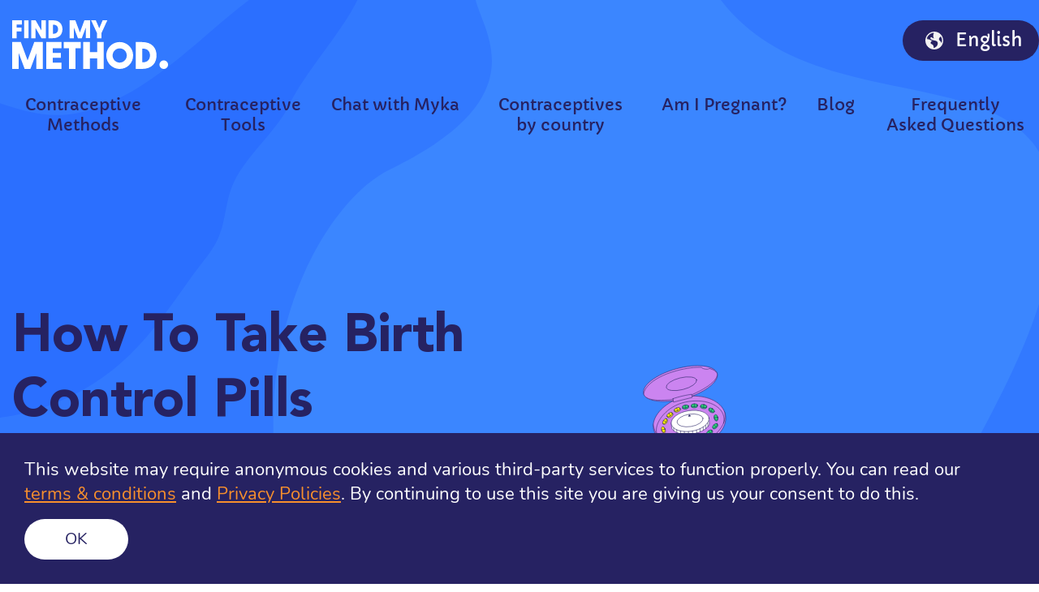

--- FILE ---
content_type: text/html; charset=UTF-8
request_url: https://findmymethod.org/birth-control-options/birth-control-pill/take-combined-pill
body_size: 58921
content:
<!DOCTYPE html><html lang="en"><head><meta charSet="utf-8"/><meta http-equiv="x-ua-compatible" content="ie=edge"/><meta name="viewport" content="width=device-width, initial-scale=1, shrink-to-fit=no"/><style data-href="/styles.bebece853cf9d7f06ef6.css" data-identity="gatsby-global-css">.inline-gatsby-image-wrapper,.inline-gatsby-image-wrapper span{display:inline-block}.article-grid__item{margin:0 auto 60px;max-width:500px}.article-grid__item a{display:block;transition:.3s}.article-grid__item-image{border-radius:20px;box-shadow:0 4px 50px rgba(38,34,98,.4);display:block;height:160px;margin-bottom:30px;-o-object-fit:cover;object-fit:cover;overflow:hidden;width:100%}@media(min-width:768px){.article-grid__item-image{height:200px}}@media(min-width:992px){.article-grid__item-image{height:300px}}.article-grid__item-title{font-size:20px;line-height:30px}@media(min-width:768px){.article-grid__item-title{font-size:33px;line-height:40px}}.article-list__item{display:grid;gap:30px;grid-template-columns:1fr;margin:0 auto 50px;max-width:550px}@media(min-width:992px){.article-list__item{gap:50px;grid-template-columns:1fr 1fr;margin-bottom:70px;max-width:none}.article-list__item:last-of-type{margin-bottom:0}}.article-list__item:last-of-type{margin-bottom:0}.article-list__item a{transition:.3s;width:100%}.article-list__item-image{border-radius:20px;box-shadow:0 4px 50px rgba(38,34,98,.4);display:block;height:160px;-o-object-fit:cover;object-fit:cover;overflow:hidden;width:100%}@media(min-width:768px){.article-list__item-image{height:200px}}@media(min-width:992px){.article-list__item-image{height:300px}}.article-list__item-content{display:flex;flex-direction:column}.article-list__item-title{font-size:20px;line-height:30px;margin-bottom:20px}@media(min-width:768px){.article-list__item-title{font-size:40px;line-height:50px;margin-bottom:30px}}.article-list__item-date{font-family:Capriola,sans-serif;font-size:22px;line-height:30px;margin:auto 0 0;padding-bottom:20px}.countries-grid{margin:0;padding:0;width:100%}@media(max-width:991.98px){.countries-grid{display:block;height:35px;overflow:auto;white-space:nowrap}}@media(min-width:992px){.countries-grid{display:grid;gap:30px;grid-template-columns:repeat(3,1fr);height:auto;white-space:normal}}.countries-grid .ar li span,.countries-grid.ur li span{margin-left:0;margin-right:10px}@media(max-width:991.98px){.countries-grid .ar li,.countries-grid.ur li{margin-left:0}.countries-grid .ar li~li,.countries-grid.ur li~li{margin-right:30px}}.countries-grid li{display:inline-block;font-family:Capriola,sans-serif;height:30px;list-style:none;margin:0;padding:0}.countries-grid li~li{margin-left:30px}@media(min-width:992px){.countries-grid li~li{margin:0}.countries-grid li{align-items:center;display:flex;margin:0}}.countries-grid li a{color:#262262;margin:0!important}.countries-grid li img{-o-object-fit:contain;object-fit:contain}.countries-grid li span{color:#262262;display:inline-flex;font-size:15px;line-height:30px;margin-left:10px}.countries-page{padding-top:135px}@media(max-width:991.98px){.countries-page .countries-grid{display:grid;grid-template-columns:repeat(2,1fr);height:auto;overflow:unset;white-space:normal}}@media(min-width:992px){.countries-page .countries-grid{grid-template-columns:repeat(6,1fr)}.countries-page .countries-grid li span{font-size:17px}}.countries-page .text-md-center{font-size:1.3rem}.footer{padding:85px 0 40px;position:relative}.footer *{color:#fff;font-size:18px}@media(min-width:768px){.footer *{font-size:20px}}.footer:before{background-color:#1d1a51;content:"";height:calc(100% - 50px);left:0;position:absolute;top:50px;width:100%;z-index:0}@media(min-width:768px){.footer:before{height:calc(100% - 135px);top:135px}}.footer:after{background:url([data-uri]) top no-repeat;background-size:100%;content:"";height:100%;left:0;position:absolute;top:0;width:100%;z-index:0}.footer .container{position:relative;z-index:1}.footer__top{margin-bottom:32px;margin-left:auto;margin-right:auto;text-align:center}@media(min-width:768px){.footer__top{margin-left:0;margin-right:0;text-align:left}}.footer__nav{display:grid;gap:16px;grid-template-columns:repeat(1,1fr);margin-bottom:40px;padding:0 20px}@media(min-width:768px){.footer__nav{gap:20px;grid-template-columns:repeat(3,1fr);margin-bottom:50px}}@media(min-width:992px){.footer__nav{grid-template-columns:repeat(5,1fr)}}.footer__nav a:hover{text-decoration:underline}.footer__copyright{font-family:Capriola,sans-serif;font-size:14px;margin:20px 0 0;text-align:center}@media(min-width:768px){.footer__copyright{font-size:1.125rem}}.footer__brandtext{font-family:Capriola,sans-serif;font-size:18px;margin:0 0 20px;text-decoration:underline}@media(min-width:768px){.footer__brandtext{text-align:left}}.AdsPage .footer__nav{display:none!important}.ar .footer:after,.ur .footer:after{-webkit-transform:scaleX(-1);transform:scaleX(-1)}header#header{padding:25px 0;position:absolute;transition:.3s;width:100%;z-index:10}header#header .icon-button{height:40px;position:relative;width:40px;z-index:10}header#header .nav{align-items:center;align-items:start;display:flex;justify-content:space-between}header#header .nav.main-menu{margin:2em 0}header#header .nav.main-menu .menu-parent{word-wrap:break-word;color:#262262;display:block;font-size:1.15rem;max-width:175px;padding-bottom:8px;text-align:center}@media(min-width:768px){header#header .nav.main-menu .menu-parent{font-size:20px}}header#header .nav .button--link,header#header .nav a{background:none;border:none;color:#262262;font-family:Capriola,sans-serif;font-size:15px;line-height:1.25;padding:0;transition:.2s}@media(min-width:992px)and (max-width:1199.98px){header#header .nav .button--link,header#header .nav a{font-size:15px}}header#header .nav .button--link.active,header#header .nav a.active{border-bottom:2px solid #262262;color:#262262}header#header .nav .button--link:focus,header#header .nav a:focus{box-shadow:none;outline:none}header#header .nav .button--link~.dropdown,header#header .nav .button--link~a,header#header .nav a~.dropdown,header#header .nav a~a{margin-left:15px}header#header .nav .button{align-items:center;display:flex;justify-content:center;line-height:30px;margin-left:30px}@media(min-width:992px)and (max-width:1199.98px){header#header .nav .button{font-size:18px;height:45px;margin-left:20px;min-width:0}}header#header .nav .button:hover{background-color:#262262}header#header .nav .button img{margin-right:15px;width:22px}header#header .nav .button .lang-name{max-width:120px;overflow:hidden;text-overflow:ellipsis;white-space:nowrap;width:auto}header#header .dropdown-menu.show.country-dropdown,header#header .dropdown-menu.show.dropdown-style{border:none;border-radius:8px;box-shadow:0 0 34px rgba(0,0,0,.2);margin-top:15px;overflow:hidden;padding:30px;position:absolute;width:100%}@media(min-width:992px){header#header .dropdown-menu.show.country-dropdown,header#header .dropdown-menu.show.dropdown-style{padding:30px;width:650px}}header#header .dropdown-menu.show.country-dropdown.faq-dropdown ul,header#header .dropdown-menu.show.country-dropdown.tools-dropdown ul,header#header .dropdown-menu.show.dropdown-style.faq-dropdown ul,header#header .dropdown-menu.show.dropdown-style.tools-dropdown ul{grid-gap:25px;display:grid;grid-auto-rows:minmax(10px,auto);grid-template-columns:repeat(1,1fr);list-style:none}header#header .dropdown-menu.show.country-dropdown.faq-dropdown ul li,header#header .dropdown-menu.show.country-dropdown.tools-dropdown ul li,header#header .dropdown-menu.show.dropdown-style.faq-dropdown ul li,header#header .dropdown-menu.show.dropdown-style.tools-dropdown ul li{text-align:center}header#header .dropdown-menu.show.country-dropdown.faq-dropdown ul li a span,header#header .dropdown-menu.show.country-dropdown.tools-dropdown ul li a span,header#header .dropdown-menu.show.dropdown-style.faq-dropdown ul li a span,header#header .dropdown-menu.show.dropdown-style.tools-dropdown ul li a span{color:#262262;display:inline-block;font-size:1rem}header#header .dropdown-menu.show.tools-dropdown{left:-50%!important}header#header .dropdown-menu.show.faq-dropdown{left:-110%!important}.language-selector{margin:0!important;max-width:none!important;top:100px}.language-selector .modal-content{background:none;border:none;border-radius:0}.language-selector .modal-body{padding:0}.language-selector .modal-body .language__holder{display:flex;flex-wrap:nowrap;overflow:auto;padding-bottom:20px}.language-selector .modal-body .language__item{align-items:center;background:#fff;border:none;border-radius:50px;color:#262262;display:inline-flex;font-family:Capriola,sans-serif;height:40px;justify-content:center;margin-left:auto;min-width:155px}.language-selector .modal-body .language__item~*{margin-left:15px}.language-selector .modal-body .language__itembutton:active,.language-selector .modal-body .language__itembutton:focus,.language-selector .modal-body .language__itembutton:hover{background:#fff;color:#262262}.mobile-menu{background:#fff url([data-uri]) no-repeat;background-size:cover;display:flex;flex-direction:column;height:100%;left:-100%;padding-top:130px;position:fixed;transition:.3s;width:100%;z-index:9}.mobile-menu.active{left:0}@media(min-width:768px)and (max-width:991.98px){.mobile-menu{max-width:375px}}@media(min-width:992px){.mobile-menu{display:none}}.mobile-menu-active#header{position:fixed}.mobile-menu .menu{display:flex;flex-direction:column;padding:0 25px}.mobile-menu .menu a,.mobile-menu .menu button{background:none;border:0;border-radius:0;color:#262262;font-family:Capriola,sans-serif;font-size:20px;line-height:25px;margin:10px 0;padding:0;text-align:left}.mobile-menu .menu a:active,.mobile-menu .menu a:focus,.mobile-menu .menu a:hover,.mobile-menu .menu button:active,.mobile-menu .menu button:focus,.mobile-menu .menu button:hover{background:none;box-shadow:none;color:#262262;outline:none}.mobile-menu .country-dropdown{background:none;border:none;padding:0;position:relative!important;-webkit-transform:none!important;transform:none!important;width:100%}.AdsPage header#header .nav.main-menu{display:none!important}.drop-down{position:relative}.drop-down__items{list-style:none;margin:0 0 0 20px;padding:0}.drop-down__item{align-items:center;display:flex;margin-bottom:8px}.drop-down__item:nth-child(4){margin-bottom:0}.drop-down__item img{margin-right:8px}@media(min-width:992px){.drop-down--container{background-color:#fff;border-radius:8px;box-shadow:0 0 34px 0 rgba(0,0,0,.2);left:50%;min-width:275px;padding:20px 15px;position:absolute;translate:-50% 0;z-index:1000}.drop-down__item{color:#262262!important}}.hero{align-items:center;background:transparent url([data-uri]) 50% no-repeat;background-size:cover;color:#fff;display:flex;padding:145px 0 167px;position:relative;text-align:center}.hero h1{font-size:40px;line-height:1.5;margin:0 auto 30px;max-width:335px}@media(min-width:768px){.hero h1{font-size:65px;line-height:80px;margin-bottom:50px;max-width:none}}@media(min-width:992px){.hero h1{margin-left:0}}.hero__paragraph{max-width:330px}@media(min-width:768px){.hero__paragraph{max-width:43.75rem}}.hero:after{background-color:#f78f2d;bottom:0;content:"";height:100%;mix-blend-mode:multiply;position:absolute;top:0;width:100%;z-index:0}@media(min-width:768px)and (max-width:991.98px){.hero{padding:210px 0 100px}}@media(min-width:992px){.hero{align-items:center;display:flex;min-height:900px;padding:270px 0 167px;text-align:left}.hero--blog-post{height:auto;min-height:900px}}.hero[class*=birth-control-options],.hero[class*=contraception-quiz]{background-image:url([data-uri])}.hero[class*=birth-control-options]:after,.hero[class*=contraception-quiz]:after{background-color:#2ad575}.hero[class*=compare-contraceptive-methods]{background-image:url([data-uri])}.hero[class*=compare-contraceptive-methods]:after{background-color:#cb84f0}.hero[class*=am-i-pregnant]{background-image:url([data-uri])}.hero[class*=am-i-pregnant]:after{background-color:#ff376e}.hero[class*=frequently-asked-questions]{background-image:url([data-uri])}.hero[class*=frequently-asked-questions]:after{background-color:#66dccc}.hero--single-faq{background:#66dccc;height:110px;padding:0}.hero--single-faq:after{content:none}.hero--single-method{background-image:url([data-uri])}.hero--single-method:after{background-color:#3b86ff}.hero .container{z-index:1}.hero__content{align-items:center;color:#262262;display:flex;flex-direction:column;justify-content:center}@media(min-width:992px){.hero__content{align-items:flex-start}.hero__content--blog-post{margin-bottom:200px}}.hero__content .hero__paragraph,.hero__content p{font-family:Capriola,sans-serif;font-size:20px;line-height:30px;margin-bottom:40px}.hero__content .hero__paragraph small,.hero__content p small{display:block;font-size:12px;line-height:18px}@media(min-width:992px){.hero__content .hero__paragraph,.hero__content p{font-size:25px;line-height:40px}.hero__content .hero__paragraph small,.hero__content p small{font-size:15px;line-height:25px}}@media(min-width:576px){.bn .hero--single-method,.es .hero--single-method{height:1150px}.bn .hero{height:auto}.es .hero--am-i-pregnant\,pregnancy-options,.fr .hero--am-i-pregnant\,pregnancy-options,.pt .hero--am-i-pregnant\,pregnancy-options,.tl .hero--am-i-pregnant\,pregnancy-options{height:1025px}}.ar .hero,.ar .hero__content,.ur .hero,.ur .hero__content{text-align:right}.ar .hero h1,.ar .hero__content h1,.ur .hero h1,.ur .hero__content h1{margin-right:0}
/*!
 * Bootstrap v4.6.1 (https://getbootstrap.com/)
 * Copyright 2011-2021 The Bootstrap Authors
 * Copyright 2011-2021 Twitter, Inc.
 * Licensed under MIT (https://github.com/twbs/bootstrap/blob/main/LICENSE)
 */:root{--blue:#007bff;--indigo:#6610f2;--purple:#6f42c1;--pink:#e83e8c;--red:#dc3545;--orange:#fd7e14;--yellow:#ffc107;--green:#28a745;--teal:#20c997;--cyan:#17a2b8;--white:#fff;--gray:#6c757d;--gray-dark:#343a40;--primary:#007bff;--secondary:#6c757d;--success:#28a745;--info:#17a2b8;--warning:#ffc107;--danger:#dc3545;--light:#f8f9fa;--dark:#343a40;--breakpoint-xs:0;--breakpoint-sm:576px;--breakpoint-md:768px;--breakpoint-lg:992px;--breakpoint-xl:1200px;--font-family-sans-serif:-apple-system,BlinkMacSystemFont,"Segoe UI",Roboto,"Helvetica Neue",Arial,"Noto Sans","Liberation Sans",sans-serif,"Apple Color Emoji","Segoe UI Emoji","Segoe UI Symbol","Noto Color Emoji";--font-family-monospace:SFMono-Regular,Menlo,Monaco,Consolas,"Liberation Mono","Courier New",monospace}*,:after,:before{box-sizing:border-box}html{-webkit-text-size-adjust:100%;-webkit-tap-highlight-color:transparent;font-family:sans-serif;line-height:1.15}article,aside,figcaption,figure,footer,header,hgroup,main,nav,section{display:block}body{background-color:#fff;color:#212529;font-family:-apple-system,BlinkMacSystemFont,Segoe UI,Roboto,Helvetica Neue,Arial,Noto Sans,Liberation Sans,sans-serif,Apple Color Emoji,Segoe UI Emoji,Segoe UI Symbol,Noto Color Emoji;font-size:1rem;font-weight:400;line-height:1.5;margin:0;text-align:left}[tabindex="-1"]:focus:not(:focus-visible){outline:0!important}hr{box-sizing:content-box;height:0;overflow:visible}h1,h2,h3,h4,h5,h6{margin-bottom:.5rem;margin-top:0}p{margin-bottom:1rem;margin-top:0}abbr[data-original-title],abbr[title]{border-bottom:0;cursor:help;text-decoration:underline;-webkit-text-decoration:underline dotted;text-decoration:underline dotted;-webkit-text-decoration-skip-ink:none;text-decoration-skip-ink:none}address{font-style:normal;line-height:inherit}address,dl,ol,ul{margin-bottom:1rem}dl,ol,ul{margin-top:0}ol ol,ol ul,ul ol,ul ul{margin-bottom:0}dt{font-weight:700}dd{margin-bottom:.5rem;margin-left:0}blockquote{margin:0 0 1rem}b,strong{font-weight:bolder}small{font-size:80%}sub,sup{font-size:75%;line-height:0;position:relative;vertical-align:baseline}sub{bottom:-.25em}sup{top:-.5em}a{background-color:transparent;color:#007bff;text-decoration:none}a:hover{color:#0056b3;text-decoration:underline}a:not([href]):not([class]),a:not([href]):not([class]):hover{color:inherit;text-decoration:none}code,kbd,pre,samp{font-family:SFMono-Regular,Menlo,Monaco,Consolas,Liberation Mono,Courier New,monospace;font-size:1em}pre{-ms-overflow-style:scrollbar;margin-bottom:1rem;margin-top:0;overflow:auto}figure{margin:0 0 1rem}img{border-style:none}img,svg{vertical-align:middle}svg{overflow:hidden}table{border-collapse:collapse}caption{caption-side:bottom;color:#6c757d;padding-bottom:.75rem;padding-top:.75rem;text-align:left}th{text-align:inherit;text-align:-webkit-match-parent}label{display:inline-block;margin-bottom:.5rem}button{border-radius:0}button:focus:not(:focus-visible){outline:0}button,input,optgroup,select,textarea{font-family:inherit;font-size:inherit;line-height:inherit;margin:0}button,input{overflow:visible}button,select{text-transform:none}[role=button]{cursor:pointer}select{word-wrap:normal}[type=button],[type=reset],[type=submit],button{-webkit-appearance:button}[type=button]:not(:disabled),[type=reset]:not(:disabled),[type=submit]:not(:disabled),button:not(:disabled){cursor:pointer}[type=button]::-moz-focus-inner,[type=reset]::-moz-focus-inner,[type=submit]::-moz-focus-inner,button::-moz-focus-inner{border-style:none;padding:0}input[type=checkbox],input[type=radio]{box-sizing:border-box;padding:0}textarea{overflow:auto;resize:vertical}fieldset{border:0;margin:0;min-width:0;padding:0}legend{color:inherit;display:block;font-size:1.5rem;line-height:inherit;margin-bottom:.5rem;max-width:100%;padding:0;white-space:normal;width:100%}progress{vertical-align:baseline}[type=number]::-webkit-inner-spin-button,[type=number]::-webkit-outer-spin-button{height:auto}[type=search]{-webkit-appearance:none;outline-offset:-2px}[type=search]::-webkit-search-decoration{-webkit-appearance:none}::-webkit-file-upload-button{-webkit-appearance:button;font:inherit}output{display:inline-block}summary{cursor:pointer;display:list-item}template{display:none}[hidden]{display:none!important}.h1,.h2,.h3,.h4,.h5,.h6,h1,h2,h3,h4,h5,h6{font-weight:500;line-height:1.2;margin-bottom:.5rem}.h1,h1{font-size:2.5rem}.h2,h2{font-size:2rem}.h3,h3{font-size:1.75rem}.h4,h4{font-size:1.5rem}.h5,h5{font-size:1.25rem}.h6,h6{font-size:1rem}.lead{font-size:1.25rem;font-weight:300}.display-1{font-size:6rem}.display-1,.display-2{font-weight:300;line-height:1.2}.display-2{font-size:5.5rem}.display-3{font-size:4.5rem}.display-3,.display-4{font-weight:300;line-height:1.2}.display-4{font-size:3.5rem}hr{border:0;border-top:1px solid rgba(0,0,0,.1);margin-bottom:1rem;margin-top:1rem}.small,small{font-size:80%;font-weight:400}.mark,mark{background-color:#fcf8e3;padding:.2em}.list-inline,.list-unstyled{list-style:none;padding-left:0}.list-inline-item{display:inline-block}.list-inline-item:not(:last-child){margin-right:.5rem}.initialism{font-size:90%;text-transform:uppercase}.blockquote{font-size:1.25rem;margin-bottom:1rem}.blockquote-footer{color:#6c757d;display:block;font-size:80%}.blockquote-footer:before{content:"\2014\00A0"}.img-fluid,.img-thumbnail{height:auto;max-width:100%}.img-thumbnail{background-color:#fff;border:1px solid #dee2e6;border-radius:.25rem;padding:.25rem}.figure{display:inline-block}.figure-img{line-height:1;margin-bottom:.5rem}.figure-caption{color:#6c757d;font-size:90%}code{word-wrap:break-word;color:#e83e8c;font-size:87.5%}a>code{color:inherit}kbd{background-color:#212529;border-radius:.2rem;color:#fff;font-size:87.5%;padding:.2rem .4rem}kbd kbd{font-size:100%;font-weight:700;padding:0}pre{color:#212529;display:block;font-size:87.5%}pre code{color:inherit;font-size:inherit;word-break:normal}.pre-scrollable{max-height:340px;overflow-y:scroll}.container,.container-fluid,.container-lg,.container-md,.container-sm,.container-xl{margin-left:auto;margin-right:auto;padding-left:15px;padding-right:15px;width:100%}@media (min-width:576px){.container,.container-sm{max-width:540px}}@media (min-width:768px){.container,.container-md,.container-sm{max-width:720px}}@media (min-width:992px){.container,.container-lg,.container-md,.container-sm{max-width:960px}}@media (min-width:1200px){.container,.container-lg,.container-md,.container-sm,.container-xl{max-width:1140px}}.row{display:-ms-flexbox;display:flex;-ms-flex-wrap:wrap;flex-wrap:wrap;margin-left:-15px;margin-right:-15px}.no-gutters{margin-left:0;margin-right:0}.no-gutters>.col,.no-gutters>[class*=col-]{padding-left:0;padding-right:0}.col,.col-1,.col-10,.col-11,.col-12,.col-2,.col-3,.col-4,.col-5,.col-6,.col-7,.col-8,.col-9,.col-auto,.col-lg,.col-lg-1,.col-lg-10,.col-lg-11,.col-lg-12,.col-lg-2,.col-lg-3,.col-lg-4,.col-lg-5,.col-lg-6,.col-lg-7,.col-lg-8,.col-lg-9,.col-lg-auto,.col-md,.col-md-1,.col-md-10,.col-md-11,.col-md-12,.col-md-2,.col-md-3,.col-md-4,.col-md-5,.col-md-6,.col-md-7,.col-md-8,.col-md-9,.col-md-auto,.col-sm,.col-sm-1,.col-sm-10,.col-sm-11,.col-sm-12,.col-sm-2,.col-sm-3,.col-sm-4,.col-sm-5,.col-sm-6,.col-sm-7,.col-sm-8,.col-sm-9,.col-sm-auto,.col-xl,.col-xl-1,.col-xl-10,.col-xl-11,.col-xl-12,.col-xl-2,.col-xl-3,.col-xl-4,.col-xl-5,.col-xl-6,.col-xl-7,.col-xl-8,.col-xl-9,.col-xl-auto{padding-left:15px;padding-right:15px;position:relative;width:100%}.col{-ms-flex-preferred-size:0;-ms-flex-positive:1;flex-basis:0;flex-grow:1;max-width:100%}.row-cols-1>*{-ms-flex:0 0 100%;flex:0 0 100%;max-width:100%}.row-cols-2>*{-ms-flex:0 0 50%;flex:0 0 50%;max-width:50%}.row-cols-3>*{-ms-flex:0 0 33.333333%;flex:0 0 33.333333%;max-width:33.333333%}.row-cols-4>*{-ms-flex:0 0 25%;flex:0 0 25%;max-width:25%}.row-cols-5>*{-ms-flex:0 0 20%;flex:0 0 20%;max-width:20%}.row-cols-6>*{-ms-flex:0 0 16.666667%;flex:0 0 16.666667%;max-width:16.666667%}.col-auto{-ms-flex:0 0 auto;flex:0 0 auto;max-width:100%;width:auto}.col-1{-ms-flex:0 0 8.333333%;flex:0 0 8.333333%;max-width:8.333333%}.col-2{-ms-flex:0 0 16.666667%;flex:0 0 16.666667%;max-width:16.666667%}.col-3{-ms-flex:0 0 25%;flex:0 0 25%;max-width:25%}.col-4{-ms-flex:0 0 33.333333%;flex:0 0 33.333333%;max-width:33.333333%}.col-5{-ms-flex:0 0 41.666667%;flex:0 0 41.666667%;max-width:41.666667%}.col-6{-ms-flex:0 0 50%;flex:0 0 50%;max-width:50%}.col-7{-ms-flex:0 0 58.333333%;flex:0 0 58.333333%;max-width:58.333333%}.col-8{-ms-flex:0 0 66.666667%;flex:0 0 66.666667%;max-width:66.666667%}.col-9{-ms-flex:0 0 75%;flex:0 0 75%;max-width:75%}.col-10{-ms-flex:0 0 83.333333%;flex:0 0 83.333333%;max-width:83.333333%}.col-11{-ms-flex:0 0 91.666667%;flex:0 0 91.666667%;max-width:91.666667%}.col-12{-ms-flex:0 0 100%;flex:0 0 100%;max-width:100%}.order-first{-ms-flex-order:-1;order:-1}.order-last{-ms-flex-order:13;order:13}.order-0{-ms-flex-order:0;order:0}.order-1{-ms-flex-order:1;order:1}.order-2{-ms-flex-order:2;order:2}.order-3{-ms-flex-order:3;order:3}.order-4{-ms-flex-order:4;order:4}.order-5{-ms-flex-order:5;order:5}.order-6{-ms-flex-order:6;order:6}.order-7{-ms-flex-order:7;order:7}.order-8{-ms-flex-order:8;order:8}.order-9{-ms-flex-order:9;order:9}.order-10{-ms-flex-order:10;order:10}.order-11{-ms-flex-order:11;order:11}.order-12{-ms-flex-order:12;order:12}.offset-1{margin-left:8.333333%}.offset-2{margin-left:16.666667%}.offset-3{margin-left:25%}.offset-4{margin-left:33.333333%}.offset-5{margin-left:41.666667%}.offset-6{margin-left:50%}.offset-7{margin-left:58.333333%}.offset-8{margin-left:66.666667%}.offset-9{margin-left:75%}.offset-10{margin-left:83.333333%}.offset-11{margin-left:91.666667%}@media (min-width:576px){.col-sm{-ms-flex-preferred-size:0;-ms-flex-positive:1;flex-basis:0;flex-grow:1;max-width:100%}.row-cols-sm-1>*{-ms-flex:0 0 100%;flex:0 0 100%;max-width:100%}.row-cols-sm-2>*{-ms-flex:0 0 50%;flex:0 0 50%;max-width:50%}.row-cols-sm-3>*{-ms-flex:0 0 33.333333%;flex:0 0 33.333333%;max-width:33.333333%}.row-cols-sm-4>*{-ms-flex:0 0 25%;flex:0 0 25%;max-width:25%}.row-cols-sm-5>*{-ms-flex:0 0 20%;flex:0 0 20%;max-width:20%}.row-cols-sm-6>*{-ms-flex:0 0 16.666667%;flex:0 0 16.666667%;max-width:16.666667%}.col-sm-auto{-ms-flex:0 0 auto;flex:0 0 auto;max-width:100%;width:auto}.col-sm-1{-ms-flex:0 0 8.333333%;flex:0 0 8.333333%;max-width:8.333333%}.col-sm-2{-ms-flex:0 0 16.666667%;flex:0 0 16.666667%;max-width:16.666667%}.col-sm-3{-ms-flex:0 0 25%;flex:0 0 25%;max-width:25%}.col-sm-4{-ms-flex:0 0 33.333333%;flex:0 0 33.333333%;max-width:33.333333%}.col-sm-5{-ms-flex:0 0 41.666667%;flex:0 0 41.666667%;max-width:41.666667%}.col-sm-6{-ms-flex:0 0 50%;flex:0 0 50%;max-width:50%}.col-sm-7{-ms-flex:0 0 58.333333%;flex:0 0 58.333333%;max-width:58.333333%}.col-sm-8{-ms-flex:0 0 66.666667%;flex:0 0 66.666667%;max-width:66.666667%}.col-sm-9{-ms-flex:0 0 75%;flex:0 0 75%;max-width:75%}.col-sm-10{-ms-flex:0 0 83.333333%;flex:0 0 83.333333%;max-width:83.333333%}.col-sm-11{-ms-flex:0 0 91.666667%;flex:0 0 91.666667%;max-width:91.666667%}.col-sm-12{-ms-flex:0 0 100%;flex:0 0 100%;max-width:100%}.order-sm-first{-ms-flex-order:-1;order:-1}.order-sm-last{-ms-flex-order:13;order:13}.order-sm-0{-ms-flex-order:0;order:0}.order-sm-1{-ms-flex-order:1;order:1}.order-sm-2{-ms-flex-order:2;order:2}.order-sm-3{-ms-flex-order:3;order:3}.order-sm-4{-ms-flex-order:4;order:4}.order-sm-5{-ms-flex-order:5;order:5}.order-sm-6{-ms-flex-order:6;order:6}.order-sm-7{-ms-flex-order:7;order:7}.order-sm-8{-ms-flex-order:8;order:8}.order-sm-9{-ms-flex-order:9;order:9}.order-sm-10{-ms-flex-order:10;order:10}.order-sm-11{-ms-flex-order:11;order:11}.order-sm-12{-ms-flex-order:12;order:12}.offset-sm-0{margin-left:0}.offset-sm-1{margin-left:8.333333%}.offset-sm-2{margin-left:16.666667%}.offset-sm-3{margin-left:25%}.offset-sm-4{margin-left:33.333333%}.offset-sm-5{margin-left:41.666667%}.offset-sm-6{margin-left:50%}.offset-sm-7{margin-left:58.333333%}.offset-sm-8{margin-left:66.666667%}.offset-sm-9{margin-left:75%}.offset-sm-10{margin-left:83.333333%}.offset-sm-11{margin-left:91.666667%}}@media (min-width:768px){.col-md{-ms-flex-preferred-size:0;-ms-flex-positive:1;flex-basis:0;flex-grow:1;max-width:100%}.row-cols-md-1>*{-ms-flex:0 0 100%;flex:0 0 100%;max-width:100%}.row-cols-md-2>*{-ms-flex:0 0 50%;flex:0 0 50%;max-width:50%}.row-cols-md-3>*{-ms-flex:0 0 33.333333%;flex:0 0 33.333333%;max-width:33.333333%}.row-cols-md-4>*{-ms-flex:0 0 25%;flex:0 0 25%;max-width:25%}.row-cols-md-5>*{-ms-flex:0 0 20%;flex:0 0 20%;max-width:20%}.row-cols-md-6>*{-ms-flex:0 0 16.666667%;flex:0 0 16.666667%;max-width:16.666667%}.col-md-auto{-ms-flex:0 0 auto;flex:0 0 auto;max-width:100%;width:auto}.col-md-1{-ms-flex:0 0 8.333333%;flex:0 0 8.333333%;max-width:8.333333%}.col-md-2{-ms-flex:0 0 16.666667%;flex:0 0 16.666667%;max-width:16.666667%}.col-md-3{-ms-flex:0 0 25%;flex:0 0 25%;max-width:25%}.col-md-4{-ms-flex:0 0 33.333333%;flex:0 0 33.333333%;max-width:33.333333%}.col-md-5{-ms-flex:0 0 41.666667%;flex:0 0 41.666667%;max-width:41.666667%}.col-md-6{-ms-flex:0 0 50%;flex:0 0 50%;max-width:50%}.col-md-7{-ms-flex:0 0 58.333333%;flex:0 0 58.333333%;max-width:58.333333%}.col-md-8{-ms-flex:0 0 66.666667%;flex:0 0 66.666667%;max-width:66.666667%}.col-md-9{-ms-flex:0 0 75%;flex:0 0 75%;max-width:75%}.col-md-10{-ms-flex:0 0 83.333333%;flex:0 0 83.333333%;max-width:83.333333%}.col-md-11{-ms-flex:0 0 91.666667%;flex:0 0 91.666667%;max-width:91.666667%}.col-md-12{-ms-flex:0 0 100%;flex:0 0 100%;max-width:100%}.order-md-first{-ms-flex-order:-1;order:-1}.order-md-last{-ms-flex-order:13;order:13}.order-md-0{-ms-flex-order:0;order:0}.order-md-1{-ms-flex-order:1;order:1}.order-md-2{-ms-flex-order:2;order:2}.order-md-3{-ms-flex-order:3;order:3}.order-md-4{-ms-flex-order:4;order:4}.order-md-5{-ms-flex-order:5;order:5}.order-md-6{-ms-flex-order:6;order:6}.order-md-7{-ms-flex-order:7;order:7}.order-md-8{-ms-flex-order:8;order:8}.order-md-9{-ms-flex-order:9;order:9}.order-md-10{-ms-flex-order:10;order:10}.order-md-11{-ms-flex-order:11;order:11}.order-md-12{-ms-flex-order:12;order:12}.offset-md-0{margin-left:0}.offset-md-1{margin-left:8.333333%}.offset-md-2{margin-left:16.666667%}.offset-md-3{margin-left:25%}.offset-md-4{margin-left:33.333333%}.offset-md-5{margin-left:41.666667%}.offset-md-6{margin-left:50%}.offset-md-7{margin-left:58.333333%}.offset-md-8{margin-left:66.666667%}.offset-md-9{margin-left:75%}.offset-md-10{margin-left:83.333333%}.offset-md-11{margin-left:91.666667%}}@media (min-width:992px){.col-lg{-ms-flex-preferred-size:0;-ms-flex-positive:1;flex-basis:0;flex-grow:1;max-width:100%}.row-cols-lg-1>*{-ms-flex:0 0 100%;flex:0 0 100%;max-width:100%}.row-cols-lg-2>*{-ms-flex:0 0 50%;flex:0 0 50%;max-width:50%}.row-cols-lg-3>*{-ms-flex:0 0 33.333333%;flex:0 0 33.333333%;max-width:33.333333%}.row-cols-lg-4>*{-ms-flex:0 0 25%;flex:0 0 25%;max-width:25%}.row-cols-lg-5>*{-ms-flex:0 0 20%;flex:0 0 20%;max-width:20%}.row-cols-lg-6>*{-ms-flex:0 0 16.666667%;flex:0 0 16.666667%;max-width:16.666667%}.col-lg-auto{-ms-flex:0 0 auto;flex:0 0 auto;max-width:100%;width:auto}.col-lg-1{-ms-flex:0 0 8.333333%;flex:0 0 8.333333%;max-width:8.333333%}.col-lg-2{-ms-flex:0 0 16.666667%;flex:0 0 16.666667%;max-width:16.666667%}.col-lg-3{-ms-flex:0 0 25%;flex:0 0 25%;max-width:25%}.col-lg-4{-ms-flex:0 0 33.333333%;flex:0 0 33.333333%;max-width:33.333333%}.col-lg-5{-ms-flex:0 0 41.666667%;flex:0 0 41.666667%;max-width:41.666667%}.col-lg-6{-ms-flex:0 0 50%;flex:0 0 50%;max-width:50%}.col-lg-7{-ms-flex:0 0 58.333333%;flex:0 0 58.333333%;max-width:58.333333%}.col-lg-8{-ms-flex:0 0 66.666667%;flex:0 0 66.666667%;max-width:66.666667%}.col-lg-9{-ms-flex:0 0 75%;flex:0 0 75%;max-width:75%}.col-lg-10{-ms-flex:0 0 83.333333%;flex:0 0 83.333333%;max-width:83.333333%}.col-lg-11{-ms-flex:0 0 91.666667%;flex:0 0 91.666667%;max-width:91.666667%}.col-lg-12{-ms-flex:0 0 100%;flex:0 0 100%;max-width:100%}.order-lg-first{-ms-flex-order:-1;order:-1}.order-lg-last{-ms-flex-order:13;order:13}.order-lg-0{-ms-flex-order:0;order:0}.order-lg-1{-ms-flex-order:1;order:1}.order-lg-2{-ms-flex-order:2;order:2}.order-lg-3{-ms-flex-order:3;order:3}.order-lg-4{-ms-flex-order:4;order:4}.order-lg-5{-ms-flex-order:5;order:5}.order-lg-6{-ms-flex-order:6;order:6}.order-lg-7{-ms-flex-order:7;order:7}.order-lg-8{-ms-flex-order:8;order:8}.order-lg-9{-ms-flex-order:9;order:9}.order-lg-10{-ms-flex-order:10;order:10}.order-lg-11{-ms-flex-order:11;order:11}.order-lg-12{-ms-flex-order:12;order:12}.offset-lg-0{margin-left:0}.offset-lg-1{margin-left:8.333333%}.offset-lg-2{margin-left:16.666667%}.offset-lg-3{margin-left:25%}.offset-lg-4{margin-left:33.333333%}.offset-lg-5{margin-left:41.666667%}.offset-lg-6{margin-left:50%}.offset-lg-7{margin-left:58.333333%}.offset-lg-8{margin-left:66.666667%}.offset-lg-9{margin-left:75%}.offset-lg-10{margin-left:83.333333%}.offset-lg-11{margin-left:91.666667%}}@media (min-width:1200px){.col-xl{-ms-flex-preferred-size:0;-ms-flex-positive:1;flex-basis:0;flex-grow:1;max-width:100%}.row-cols-xl-1>*{-ms-flex:0 0 100%;flex:0 0 100%;max-width:100%}.row-cols-xl-2>*{-ms-flex:0 0 50%;flex:0 0 50%;max-width:50%}.row-cols-xl-3>*{-ms-flex:0 0 33.333333%;flex:0 0 33.333333%;max-width:33.333333%}.row-cols-xl-4>*{-ms-flex:0 0 25%;flex:0 0 25%;max-width:25%}.row-cols-xl-5>*{-ms-flex:0 0 20%;flex:0 0 20%;max-width:20%}.row-cols-xl-6>*{-ms-flex:0 0 16.666667%;flex:0 0 16.666667%;max-width:16.666667%}.col-xl-auto{-ms-flex:0 0 auto;flex:0 0 auto;max-width:100%;width:auto}.col-xl-1{-ms-flex:0 0 8.333333%;flex:0 0 8.333333%;max-width:8.333333%}.col-xl-2{-ms-flex:0 0 16.666667%;flex:0 0 16.666667%;max-width:16.666667%}.col-xl-3{-ms-flex:0 0 25%;flex:0 0 25%;max-width:25%}.col-xl-4{-ms-flex:0 0 33.333333%;flex:0 0 33.333333%;max-width:33.333333%}.col-xl-5{-ms-flex:0 0 41.666667%;flex:0 0 41.666667%;max-width:41.666667%}.col-xl-6{-ms-flex:0 0 50%;flex:0 0 50%;max-width:50%}.col-xl-7{-ms-flex:0 0 58.333333%;flex:0 0 58.333333%;max-width:58.333333%}.col-xl-8{-ms-flex:0 0 66.666667%;flex:0 0 66.666667%;max-width:66.666667%}.col-xl-9{-ms-flex:0 0 75%;flex:0 0 75%;max-width:75%}.col-xl-10{-ms-flex:0 0 83.333333%;flex:0 0 83.333333%;max-width:83.333333%}.col-xl-11{-ms-flex:0 0 91.666667%;flex:0 0 91.666667%;max-width:91.666667%}.col-xl-12{-ms-flex:0 0 100%;flex:0 0 100%;max-width:100%}.order-xl-first{-ms-flex-order:-1;order:-1}.order-xl-last{-ms-flex-order:13;order:13}.order-xl-0{-ms-flex-order:0;order:0}.order-xl-1{-ms-flex-order:1;order:1}.order-xl-2{-ms-flex-order:2;order:2}.order-xl-3{-ms-flex-order:3;order:3}.order-xl-4{-ms-flex-order:4;order:4}.order-xl-5{-ms-flex-order:5;order:5}.order-xl-6{-ms-flex-order:6;order:6}.order-xl-7{-ms-flex-order:7;order:7}.order-xl-8{-ms-flex-order:8;order:8}.order-xl-9{-ms-flex-order:9;order:9}.order-xl-10{-ms-flex-order:10;order:10}.order-xl-11{-ms-flex-order:11;order:11}.order-xl-12{-ms-flex-order:12;order:12}.offset-xl-0{margin-left:0}.offset-xl-1{margin-left:8.333333%}.offset-xl-2{margin-left:16.666667%}.offset-xl-3{margin-left:25%}.offset-xl-4{margin-left:33.333333%}.offset-xl-5{margin-left:41.666667%}.offset-xl-6{margin-left:50%}.offset-xl-7{margin-left:58.333333%}.offset-xl-8{margin-left:66.666667%}.offset-xl-9{margin-left:75%}.offset-xl-10{margin-left:83.333333%}.offset-xl-11{margin-left:91.666667%}}.table{color:#212529;margin-bottom:1rem;width:100%}.table td,.table th{border-top:1px solid #dee2e6;padding:.75rem;vertical-align:top}.table thead th{border-bottom:2px solid #dee2e6;vertical-align:bottom}.table tbody+tbody{border-top:2px solid #dee2e6}.table-sm td,.table-sm th{padding:.3rem}.table-bordered,.table-bordered td,.table-bordered th{border:1px solid #dee2e6}.table-bordered thead td,.table-bordered thead th{border-bottom-width:2px}.table-borderless tbody+tbody,.table-borderless td,.table-borderless th,.table-borderless thead th{border:0}.table-striped tbody tr:nth-of-type(odd){background-color:rgba(0,0,0,.05)}.table-hover tbody tr:hover{background-color:rgba(0,0,0,.075);color:#212529}.table-primary,.table-primary>td,.table-primary>th{background-color:#b8daff}.table-primary tbody+tbody,.table-primary td,.table-primary th,.table-primary thead th{border-color:#7abaff}.table-hover .table-primary:hover,.table-hover .table-primary:hover>td,.table-hover .table-primary:hover>th{background-color:#9fcdff}.table-secondary,.table-secondary>td,.table-secondary>th{background-color:#d6d8db}.table-secondary tbody+tbody,.table-secondary td,.table-secondary th,.table-secondary thead th{border-color:#b3b7bb}.table-hover .table-secondary:hover,.table-hover .table-secondary:hover>td,.table-hover .table-secondary:hover>th{background-color:#c8cbcf}.table-success,.table-success>td,.table-success>th{background-color:#c3e6cb}.table-success tbody+tbody,.table-success td,.table-success th,.table-success thead th{border-color:#8fd19e}.table-hover .table-success:hover,.table-hover .table-success:hover>td,.table-hover .table-success:hover>th{background-color:#b1dfbb}.table-info,.table-info>td,.table-info>th{background-color:#bee5eb}.table-info tbody+tbody,.table-info td,.table-info th,.table-info thead th{border-color:#86cfda}.table-hover .table-info:hover,.table-hover .table-info:hover>td,.table-hover .table-info:hover>th{background-color:#abdde5}.table-warning,.table-warning>td,.table-warning>th{background-color:#ffeeba}.table-warning tbody+tbody,.table-warning td,.table-warning th,.table-warning thead th{border-color:#ffdf7e}.table-hover .table-warning:hover,.table-hover .table-warning:hover>td,.table-hover .table-warning:hover>th{background-color:#ffe8a1}.table-danger,.table-danger>td,.table-danger>th{background-color:#f5c6cb}.table-danger tbody+tbody,.table-danger td,.table-danger th,.table-danger thead th{border-color:#ed969e}.table-hover .table-danger:hover,.table-hover .table-danger:hover>td,.table-hover .table-danger:hover>th{background-color:#f1b0b7}.table-light,.table-light>td,.table-light>th{background-color:#fdfdfe}.table-light tbody+tbody,.table-light td,.table-light th,.table-light thead th{border-color:#fbfcfc}.table-hover .table-light:hover,.table-hover .table-light:hover>td,.table-hover .table-light:hover>th{background-color:#ececf6}.table-dark,.table-dark>td,.table-dark>th{background-color:#c6c8ca}.table-dark tbody+tbody,.table-dark td,.table-dark th,.table-dark thead th{border-color:#95999c}.table-hover .table-dark:hover,.table-hover .table-dark:hover>td,.table-hover .table-dark:hover>th{background-color:#b9bbbe}.table-active,.table-active>td,.table-active>th,.table-hover .table-active:hover,.table-hover .table-active:hover>td,.table-hover .table-active:hover>th{background-color:rgba(0,0,0,.075)}.table .thead-dark th{background-color:#343a40;border-color:#454d55;color:#fff}.table .thead-light th{background-color:#e9ecef;border-color:#dee2e6;color:#495057}.table-dark{background-color:#343a40;color:#fff}.table-dark td,.table-dark th,.table-dark thead th{border-color:#454d55}.table-dark.table-bordered{border:0}.table-dark.table-striped tbody tr:nth-of-type(odd){background-color:hsla(0,0%,100%,.05)}.table-dark.table-hover tbody tr:hover{background-color:hsla(0,0%,100%,.075);color:#fff}@media (max-width:575.98px){.table-responsive-sm{-webkit-overflow-scrolling:touch;display:block;overflow-x:auto;width:100%}.table-responsive-sm>.table-bordered{border:0}}@media (max-width:767.98px){.table-responsive-md{-webkit-overflow-scrolling:touch;display:block;overflow-x:auto;width:100%}.table-responsive-md>.table-bordered{border:0}}@media (max-width:991.98px){.table-responsive-lg{-webkit-overflow-scrolling:touch;display:block;overflow-x:auto;width:100%}.table-responsive-lg>.table-bordered{border:0}}@media (max-width:1199.98px){.table-responsive-xl{-webkit-overflow-scrolling:touch;display:block;overflow-x:auto;width:100%}.table-responsive-xl>.table-bordered{border:0}}.table-responsive{-webkit-overflow-scrolling:touch;display:block;overflow-x:auto;width:100%}.table-responsive>.table-bordered{border:0}.form-control{background-clip:padding-box;background-color:#fff;border:1px solid #ced4da;border-radius:.25rem;color:#495057;display:block;font-size:1rem;font-weight:400;height:calc(1.5em + .75rem + 2px);line-height:1.5;padding:.375rem .75rem;transition:border-color .15s ease-in-out,box-shadow .15s ease-in-out;width:100%}@media (prefers-reduced-motion:reduce){.form-control{transition:none}}.form-control::-ms-expand{background-color:transparent;border:0}.form-control:focus{background-color:#fff;border-color:#80bdff;box-shadow:0 0 0 .2rem rgba(0,123,255,.25);color:#495057;outline:0}.form-control::-webkit-input-placeholder{color:#6c757d;opacity:1}.form-control::-moz-placeholder{color:#6c757d;opacity:1}.form-control:-ms-input-placeholder{color:#6c757d;opacity:1}.form-control::-ms-input-placeholder{color:#6c757d;opacity:1}.form-control::placeholder{color:#6c757d;opacity:1}.form-control:disabled,.form-control[readonly]{background-color:#e9ecef;opacity:1}input[type=date].form-control,input[type=datetime-local].form-control,input[type=month].form-control,input[type=time].form-control{-webkit-appearance:none;-moz-appearance:none;appearance:none}select.form-control:-moz-focusring{color:transparent;text-shadow:0 0 0 #495057}select.form-control:focus::-ms-value{background-color:#fff;color:#495057}.form-control-file,.form-control-range{display:block;width:100%}.col-form-label{font-size:inherit;line-height:1.5;margin-bottom:0;padding-bottom:calc(.375rem + 1px);padding-top:calc(.375rem + 1px)}.col-form-label-lg{font-size:1.25rem;line-height:1.5;padding-bottom:calc(.5rem + 1px);padding-top:calc(.5rem + 1px)}.col-form-label-sm{font-size:.875rem;line-height:1.5;padding-bottom:calc(.25rem + 1px);padding-top:calc(.25rem + 1px)}.form-control-plaintext{background-color:transparent;border:solid transparent;border-width:1px 0;color:#212529;display:block;font-size:1rem;line-height:1.5;margin-bottom:0;padding:.375rem 0;width:100%}.form-control-plaintext.form-control-lg,.form-control-plaintext.form-control-sm{padding-left:0;padding-right:0}.form-control-sm{border-radius:.2rem;font-size:.875rem;height:calc(1.5em + .5rem + 2px);line-height:1.5;padding:.25rem .5rem}.form-control-lg{border-radius:.3rem;font-size:1.25rem;height:calc(1.5em + 1rem + 2px);line-height:1.5;padding:.5rem 1rem}select.form-control[multiple],select.form-control[size],textarea.form-control{height:auto}.form-group{margin-bottom:1rem}.form-text{display:block;margin-top:.25rem}.form-row{display:-ms-flexbox;display:flex;-ms-flex-wrap:wrap;flex-wrap:wrap;margin-left:-5px;margin-right:-5px}.form-row>.col,.form-row>[class*=col-]{padding-left:5px;padding-right:5px}.form-check{display:block;padding-left:1.25rem;position:relative}.form-check-input{margin-left:-1.25rem;margin-top:.3rem;position:absolute}.form-check-input:disabled~.form-check-label,.form-check-input[disabled]~.form-check-label{color:#6c757d}.form-check-label{margin-bottom:0}.form-check-inline{-ms-flex-align:center;align-items:center;display:-ms-inline-flexbox;display:inline-flex;margin-right:.75rem;padding-left:0}.form-check-inline .form-check-input{margin-left:0;margin-right:.3125rem;margin-top:0;position:static}.valid-feedback{color:#28a745;display:none;font-size:80%;margin-top:.25rem;width:100%}.valid-tooltip{background-color:rgba(40,167,69,.9);border-radius:.25rem;color:#fff;display:none;font-size:.875rem;left:0;line-height:1.5;margin-top:.1rem;max-width:100%;padding:.25rem .5rem;position:absolute;top:100%;z-index:5}.form-row>.col>.valid-tooltip,.form-row>[class*=col-]>.valid-tooltip{left:5px}.is-valid~.valid-feedback,.is-valid~.valid-tooltip,.was-validated :valid~.valid-feedback,.was-validated :valid~.valid-tooltip{display:block}.form-control.is-valid,.was-validated .form-control:valid{background-image:url("data:image/svg+xml;charset=utf-8,%3Csvg xmlns='http://www.w3.org/2000/svg' width='8' height='8' viewBox='0 0 8 8'%3E%3Cpath fill='%2328a745' d='M2.3 6.73.6 4.53c-.4-1.04.46-1.4 1.1-.8l1.1 1.4 3.4-3.8c.6-.63 1.6-.27 1.2.7l-4 4.6c-.43.5-.8.4-1.1.1z'/%3E%3C/svg%3E");background-position:right calc(.375em + .1875rem) center;background-repeat:no-repeat;background-size:calc(.75em + .375rem) calc(.75em + .375rem);border-color:#28a745;padding-right:calc(1.5em + .75rem)!important}.form-control.is-valid:focus,.was-validated .form-control:valid:focus{border-color:#28a745;box-shadow:0 0 0 .2rem rgba(40,167,69,.25)}.was-validated select.form-control:valid,select.form-control.is-valid{background-position:right 1.5rem center;padding-right:3rem!important}.was-validated textarea.form-control:valid,textarea.form-control.is-valid{background-position:top calc(.375em + .1875rem) right calc(.375em + .1875rem);padding-right:calc(1.5em + .75rem)}.custom-select.is-valid,.was-validated .custom-select:valid{background:url("data:image/svg+xml;charset=utf-8,%3Csvg xmlns='http://www.w3.org/2000/svg' width='4' height='5' viewBox='0 0 4 5'%3E%3Cpath fill='%23343a40' d='M2 0 0 2h4zm0 5L0 3h4z'/%3E%3C/svg%3E") right .75rem center/8px 10px no-repeat,#fff url("data:image/svg+xml;charset=utf-8,%3Csvg xmlns='http://www.w3.org/2000/svg' width='8' height='8' viewBox='0 0 8 8'%3E%3Cpath fill='%2328a745' d='M2.3 6.73.6 4.53c-.4-1.04.46-1.4 1.1-.8l1.1 1.4 3.4-3.8c.6-.63 1.6-.27 1.2.7l-4 4.6c-.43.5-.8.4-1.1.1z'/%3E%3C/svg%3E") center right 1.75rem/calc(.75em + .375rem) calc(.75em + .375rem) no-repeat;border-color:#28a745;padding-right:calc(.75em + 2.3125rem)!important}.custom-select.is-valid:focus,.was-validated .custom-select:valid:focus{border-color:#28a745;box-shadow:0 0 0 .2rem rgba(40,167,69,.25)}.form-check-input.is-valid~.form-check-label,.was-validated .form-check-input:valid~.form-check-label{color:#28a745}.form-check-input.is-valid~.valid-feedback,.form-check-input.is-valid~.valid-tooltip,.was-validated .form-check-input:valid~.valid-feedback,.was-validated .form-check-input:valid~.valid-tooltip{display:block}.custom-control-input.is-valid~.custom-control-label,.was-validated .custom-control-input:valid~.custom-control-label{color:#28a745}.custom-control-input.is-valid~.custom-control-label:before,.was-validated .custom-control-input:valid~.custom-control-label:before{border-color:#28a745}.custom-control-input.is-valid:checked~.custom-control-label:before,.was-validated .custom-control-input:valid:checked~.custom-control-label:before{background-color:#34ce57;border-color:#34ce57}.custom-control-input.is-valid:focus~.custom-control-label:before,.was-validated .custom-control-input:valid:focus~.custom-control-label:before{box-shadow:0 0 0 .2rem rgba(40,167,69,.25)}.custom-control-input.is-valid:focus:not(:checked)~.custom-control-label:before,.was-validated .custom-control-input:valid:focus:not(:checked)~.custom-control-label:before{border-color:#28a745}.custom-file-input.is-valid~.custom-file-label,.was-validated .custom-file-input:valid~.custom-file-label{border-color:#28a745}.custom-file-input.is-valid:focus~.custom-file-label,.was-validated .custom-file-input:valid:focus~.custom-file-label{border-color:#28a745;box-shadow:0 0 0 .2rem rgba(40,167,69,.25)}.invalid-feedback{color:#dc3545;display:none;font-size:80%;margin-top:.25rem;width:100%}.invalid-tooltip{background-color:rgba(220,53,69,.9);border-radius:.25rem;color:#fff;display:none;font-size:.875rem;left:0;line-height:1.5;margin-top:.1rem;max-width:100%;padding:.25rem .5rem;position:absolute;top:100%;z-index:5}.form-row>.col>.invalid-tooltip,.form-row>[class*=col-]>.invalid-tooltip{left:5px}.is-invalid~.invalid-feedback,.is-invalid~.invalid-tooltip,.was-validated :invalid~.invalid-feedback,.was-validated :invalid~.invalid-tooltip{display:block}.form-control.is-invalid,.was-validated .form-control:invalid{background-image:url("data:image/svg+xml;charset=utf-8,%3Csvg xmlns='http://www.w3.org/2000/svg' width='12' height='12' fill='none' stroke='%23dc3545' viewBox='0 0 12 12'%3E%3Ccircle cx='6' cy='6' r='4.5'/%3E%3Cpath stroke-linejoin='round' d='M5.8 3.6h.4L6 6.5z'/%3E%3Ccircle cx='6' cy='8.2' r='.6' fill='%23dc3545' stroke='none'/%3E%3C/svg%3E");background-position:right calc(.375em + .1875rem) center;background-repeat:no-repeat;background-size:calc(.75em + .375rem) calc(.75em + .375rem);border-color:#dc3545;padding-right:calc(1.5em + .75rem)!important}.form-control.is-invalid:focus,.was-validated .form-control:invalid:focus{border-color:#dc3545;box-shadow:0 0 0 .2rem rgba(220,53,69,.25)}.was-validated select.form-control:invalid,select.form-control.is-invalid{background-position:right 1.5rem center;padding-right:3rem!important}.was-validated textarea.form-control:invalid,textarea.form-control.is-invalid{background-position:top calc(.375em + .1875rem) right calc(.375em + .1875rem);padding-right:calc(1.5em + .75rem)}.custom-select.is-invalid,.was-validated .custom-select:invalid{background:url("data:image/svg+xml;charset=utf-8,%3Csvg xmlns='http://www.w3.org/2000/svg' width='4' height='5' viewBox='0 0 4 5'%3E%3Cpath fill='%23343a40' d='M2 0 0 2h4zm0 5L0 3h4z'/%3E%3C/svg%3E") right .75rem center/8px 10px no-repeat,#fff url("data:image/svg+xml;charset=utf-8,%3Csvg xmlns='http://www.w3.org/2000/svg' width='12' height='12' fill='none' stroke='%23dc3545' viewBox='0 0 12 12'%3E%3Ccircle cx='6' cy='6' r='4.5'/%3E%3Cpath stroke-linejoin='round' d='M5.8 3.6h.4L6 6.5z'/%3E%3Ccircle cx='6' cy='8.2' r='.6' fill='%23dc3545' stroke='none'/%3E%3C/svg%3E") center right 1.75rem/calc(.75em + .375rem) calc(.75em + .375rem) no-repeat;border-color:#dc3545;padding-right:calc(.75em + 2.3125rem)!important}.custom-select.is-invalid:focus,.was-validated .custom-select:invalid:focus{border-color:#dc3545;box-shadow:0 0 0 .2rem rgba(220,53,69,.25)}.form-check-input.is-invalid~.form-check-label,.was-validated .form-check-input:invalid~.form-check-label{color:#dc3545}.form-check-input.is-invalid~.invalid-feedback,.form-check-input.is-invalid~.invalid-tooltip,.was-validated .form-check-input:invalid~.invalid-feedback,.was-validated .form-check-input:invalid~.invalid-tooltip{display:block}.custom-control-input.is-invalid~.custom-control-label,.was-validated .custom-control-input:invalid~.custom-control-label{color:#dc3545}.custom-control-input.is-invalid~.custom-control-label:before,.was-validated .custom-control-input:invalid~.custom-control-label:before{border-color:#dc3545}.custom-control-input.is-invalid:checked~.custom-control-label:before,.was-validated .custom-control-input:invalid:checked~.custom-control-label:before{background-color:#e4606d;border-color:#e4606d}.custom-control-input.is-invalid:focus~.custom-control-label:before,.was-validated .custom-control-input:invalid:focus~.custom-control-label:before{box-shadow:0 0 0 .2rem rgba(220,53,69,.25)}.custom-control-input.is-invalid:focus:not(:checked)~.custom-control-label:before,.was-validated .custom-control-input:invalid:focus:not(:checked)~.custom-control-label:before{border-color:#dc3545}.custom-file-input.is-invalid~.custom-file-label,.was-validated .custom-file-input:invalid~.custom-file-label{border-color:#dc3545}.custom-file-input.is-invalid:focus~.custom-file-label,.was-validated .custom-file-input:invalid:focus~.custom-file-label{border-color:#dc3545;box-shadow:0 0 0 .2rem rgba(220,53,69,.25)}.form-inline{-ms-flex-align:center;align-items:center;display:-ms-flexbox;display:flex;-ms-flex-flow:row wrap;flex-flow:row wrap}.form-inline .form-check{width:100%}@media (min-width:576px){.form-inline label{-ms-flex-align:center;-ms-flex-pack:center;justify-content:center}.form-inline .form-group,.form-inline label{align-items:center;display:-ms-flexbox;display:flex;margin-bottom:0}.form-inline .form-group{-ms-flex-align:center;-ms-flex:0 0 auto;flex:0 0 auto;-ms-flex-flow:row wrap;flex-flow:row wrap}.form-inline .form-control{display:inline-block;vertical-align:middle;width:auto}.form-inline .form-control-plaintext{display:inline-block}.form-inline .custom-select,.form-inline .input-group{width:auto}.form-inline .form-check{-ms-flex-align:center;-ms-flex-pack:center;align-items:center;display:-ms-flexbox;display:flex;justify-content:center;padding-left:0;width:auto}.form-inline .form-check-input{-ms-flex-negative:0;flex-shrink:0;margin-left:0;margin-right:.25rem;margin-top:0;position:relative}.form-inline .custom-control{-ms-flex-align:center;-ms-flex-pack:center;align-items:center;justify-content:center}.form-inline .custom-control-label{margin-bottom:0}}.btn{background-color:transparent;border:1px solid transparent;border-radius:.25rem;color:#212529;display:inline-block;font-size:1rem;font-weight:400;line-height:1.5;padding:.375rem .75rem;text-align:center;transition:color .15s ease-in-out,background-color .15s ease-in-out,border-color .15s ease-in-out,box-shadow .15s ease-in-out;-webkit-user-select:none;-moz-user-select:none;-ms-user-select:none;user-select:none;vertical-align:middle}@media (prefers-reduced-motion:reduce){.btn{transition:none}}.btn:hover{color:#212529;text-decoration:none}.btn.focus,.btn:focus{box-shadow:0 0 0 .2rem rgba(0,123,255,.25);outline:0}.btn.disabled,.btn:disabled{opacity:.65}.btn:not(:disabled):not(.disabled){cursor:pointer}a.btn.disabled,fieldset:disabled a.btn{pointer-events:none}.btn-primary{background-color:#007bff;border-color:#007bff;color:#fff}.btn-primary.focus,.btn-primary:focus,.btn-primary:hover{background-color:#0069d9;border-color:#0062cc;color:#fff}.btn-primary.focus,.btn-primary:focus{box-shadow:0 0 0 .2rem rgba(38,143,255,.5)}.btn-primary.disabled,.btn-primary:disabled{background-color:#007bff;border-color:#007bff;color:#fff}.btn-primary:not(:disabled):not(.disabled).active,.btn-primary:not(:disabled):not(.disabled):active,.show>.btn-primary.dropdown-toggle{background-color:#0062cc;border-color:#005cbf;color:#fff}.btn-primary:not(:disabled):not(.disabled).active:focus,.btn-primary:not(:disabled):not(.disabled):active:focus,.show>.btn-primary.dropdown-toggle:focus{box-shadow:0 0 0 .2rem rgba(38,143,255,.5)}.btn-secondary{background-color:#6c757d;border-color:#6c757d;color:#fff}.btn-secondary.focus,.btn-secondary:focus,.btn-secondary:hover{background-color:#5a6268;border-color:#545b62;color:#fff}.btn-secondary.focus,.btn-secondary:focus{box-shadow:0 0 0 .2rem hsla(208,6%,54%,.5)}.btn-secondary.disabled,.btn-secondary:disabled{background-color:#6c757d;border-color:#6c757d;color:#fff}.btn-secondary:not(:disabled):not(.disabled).active,.btn-secondary:not(:disabled):not(.disabled):active,.show>.btn-secondary.dropdown-toggle{background-color:#545b62;border-color:#4e555b;color:#fff}.btn-secondary:not(:disabled):not(.disabled).active:focus,.btn-secondary:not(:disabled):not(.disabled):active:focus,.show>.btn-secondary.dropdown-toggle:focus{box-shadow:0 0 0 .2rem hsla(208,6%,54%,.5)}.btn-success{background-color:#28a745;border-color:#28a745;color:#fff}.btn-success.focus,.btn-success:focus,.btn-success:hover{background-color:#218838;border-color:#1e7e34;color:#fff}.btn-success.focus,.btn-success:focus{box-shadow:0 0 0 .2rem rgba(72,180,97,.5)}.btn-success.disabled,.btn-success:disabled{background-color:#28a745;border-color:#28a745;color:#fff}.btn-success:not(:disabled):not(.disabled).active,.btn-success:not(:disabled):not(.disabled):active,.show>.btn-success.dropdown-toggle{background-color:#1e7e34;border-color:#1c7430;color:#fff}.btn-success:not(:disabled):not(.disabled).active:focus,.btn-success:not(:disabled):not(.disabled):active:focus,.show>.btn-success.dropdown-toggle:focus{box-shadow:0 0 0 .2rem rgba(72,180,97,.5)}.btn-info{background-color:#17a2b8;border-color:#17a2b8;color:#fff}.btn-info.focus,.btn-info:focus,.btn-info:hover{background-color:#138496;border-color:#117a8b;color:#fff}.btn-info.focus,.btn-info:focus{box-shadow:0 0 0 .2rem rgba(58,176,195,.5)}.btn-info.disabled,.btn-info:disabled{background-color:#17a2b8;border-color:#17a2b8;color:#fff}.btn-info:not(:disabled):not(.disabled).active,.btn-info:not(:disabled):not(.disabled):active,.show>.btn-info.dropdown-toggle{background-color:#117a8b;border-color:#10707f;color:#fff}.btn-info:not(:disabled):not(.disabled).active:focus,.btn-info:not(:disabled):not(.disabled):active:focus,.show>.btn-info.dropdown-toggle:focus{box-shadow:0 0 0 .2rem rgba(58,176,195,.5)}.btn-warning{background-color:#ffc107;border-color:#ffc107;color:#212529}.btn-warning.focus,.btn-warning:focus,.btn-warning:hover{background-color:#e0a800;border-color:#d39e00;color:#212529}.btn-warning.focus,.btn-warning:focus{box-shadow:0 0 0 .2rem rgba(222,170,12,.5)}.btn-warning.disabled,.btn-warning:disabled{background-color:#ffc107;border-color:#ffc107;color:#212529}.btn-warning:not(:disabled):not(.disabled).active,.btn-warning:not(:disabled):not(.disabled):active,.show>.btn-warning.dropdown-toggle{background-color:#d39e00;border-color:#c69500;color:#212529}.btn-warning:not(:disabled):not(.disabled).active:focus,.btn-warning:not(:disabled):not(.disabled):active:focus,.show>.btn-warning.dropdown-toggle:focus{box-shadow:0 0 0 .2rem rgba(222,170,12,.5)}.btn-danger{background-color:#dc3545;border-color:#dc3545;color:#fff}.btn-danger.focus,.btn-danger:focus,.btn-danger:hover{background-color:#c82333;border-color:#bd2130;color:#fff}.btn-danger.focus,.btn-danger:focus{box-shadow:0 0 0 .2rem rgba(225,83,97,.5)}.btn-danger.disabled,.btn-danger:disabled{background-color:#dc3545;border-color:#dc3545;color:#fff}.btn-danger:not(:disabled):not(.disabled).active,.btn-danger:not(:disabled):not(.disabled):active,.show>.btn-danger.dropdown-toggle{background-color:#bd2130;border-color:#b21f2d;color:#fff}.btn-danger:not(:disabled):not(.disabled).active:focus,.btn-danger:not(:disabled):not(.disabled):active:focus,.show>.btn-danger.dropdown-toggle:focus{box-shadow:0 0 0 .2rem rgba(225,83,97,.5)}.btn-light{background-color:#f8f9fa;border-color:#f8f9fa;color:#212529}.btn-light.focus,.btn-light:focus,.btn-light:hover{background-color:#e2e6ea;border-color:#dae0e5;color:#212529}.btn-light.focus,.btn-light:focus{box-shadow:0 0 0 .2rem hsla(220,4%,85%,.5)}.btn-light.disabled,.btn-light:disabled{background-color:#f8f9fa;border-color:#f8f9fa;color:#212529}.btn-light:not(:disabled):not(.disabled).active,.btn-light:not(:disabled):not(.disabled):active,.show>.btn-light.dropdown-toggle{background-color:#dae0e5;border-color:#d3d9df;color:#212529}.btn-light:not(:disabled):not(.disabled).active:focus,.btn-light:not(:disabled):not(.disabled):active:focus,.show>.btn-light.dropdown-toggle:focus{box-shadow:0 0 0 .2rem hsla(220,4%,85%,.5)}.btn-dark{background-color:#343a40;border-color:#343a40;color:#fff}.btn-dark.focus,.btn-dark:focus,.btn-dark:hover{background-color:#23272b;border-color:#1d2124;color:#fff}.btn-dark.focus,.btn-dark:focus{box-shadow:0 0 0 .2rem rgba(82,88,93,.5)}.btn-dark.disabled,.btn-dark:disabled{background-color:#343a40;border-color:#343a40;color:#fff}.btn-dark:not(:disabled):not(.disabled).active,.btn-dark:not(:disabled):not(.disabled):active,.show>.btn-dark.dropdown-toggle{background-color:#1d2124;border-color:#171a1d;color:#fff}.btn-dark:not(:disabled):not(.disabled).active:focus,.btn-dark:not(:disabled):not(.disabled):active:focus,.show>.btn-dark.dropdown-toggle:focus{box-shadow:0 0 0 .2rem rgba(82,88,93,.5)}.btn-outline-primary{border-color:#007bff;color:#007bff}.btn-outline-primary:hover{background-color:#007bff;border-color:#007bff;color:#fff}.btn-outline-primary.focus,.btn-outline-primary:focus{box-shadow:0 0 0 .2rem rgba(0,123,255,.5)}.btn-outline-primary.disabled,.btn-outline-primary:disabled{background-color:transparent;color:#007bff}.btn-outline-primary:not(:disabled):not(.disabled).active,.btn-outline-primary:not(:disabled):not(.disabled):active,.show>.btn-outline-primary.dropdown-toggle{background-color:#007bff;border-color:#007bff;color:#fff}.btn-outline-primary:not(:disabled):not(.disabled).active:focus,.btn-outline-primary:not(:disabled):not(.disabled):active:focus,.show>.btn-outline-primary.dropdown-toggle:focus{box-shadow:0 0 0 .2rem rgba(0,123,255,.5)}.btn-outline-secondary{border-color:#6c757d;color:#6c757d}.btn-outline-secondary:hover{background-color:#6c757d;border-color:#6c757d;color:#fff}.btn-outline-secondary.focus,.btn-outline-secondary:focus{box-shadow:0 0 0 .2rem hsla(208,7%,46%,.5)}.btn-outline-secondary.disabled,.btn-outline-secondary:disabled{background-color:transparent;color:#6c757d}.btn-outline-secondary:not(:disabled):not(.disabled).active,.btn-outline-secondary:not(:disabled):not(.disabled):active,.show>.btn-outline-secondary.dropdown-toggle{background-color:#6c757d;border-color:#6c757d;color:#fff}.btn-outline-secondary:not(:disabled):not(.disabled).active:focus,.btn-outline-secondary:not(:disabled):not(.disabled):active:focus,.show>.btn-outline-secondary.dropdown-toggle:focus{box-shadow:0 0 0 .2rem hsla(208,7%,46%,.5)}.btn-outline-success{border-color:#28a745;color:#28a745}.btn-outline-success:hover{background-color:#28a745;border-color:#28a745;color:#fff}.btn-outline-success.focus,.btn-outline-success:focus{box-shadow:0 0 0 .2rem rgba(40,167,69,.5)}.btn-outline-success.disabled,.btn-outline-success:disabled{background-color:transparent;color:#28a745}.btn-outline-success:not(:disabled):not(.disabled).active,.btn-outline-success:not(:disabled):not(.disabled):active,.show>.btn-outline-success.dropdown-toggle{background-color:#28a745;border-color:#28a745;color:#fff}.btn-outline-success:not(:disabled):not(.disabled).active:focus,.btn-outline-success:not(:disabled):not(.disabled):active:focus,.show>.btn-outline-success.dropdown-toggle:focus{box-shadow:0 0 0 .2rem rgba(40,167,69,.5)}.btn-outline-info{border-color:#17a2b8;color:#17a2b8}.btn-outline-info:hover{background-color:#17a2b8;border-color:#17a2b8;color:#fff}.btn-outline-info.focus,.btn-outline-info:focus{box-shadow:0 0 0 .2rem rgba(23,162,184,.5)}.btn-outline-info.disabled,.btn-outline-info:disabled{background-color:transparent;color:#17a2b8}.btn-outline-info:not(:disabled):not(.disabled).active,.btn-outline-info:not(:disabled):not(.disabled):active,.show>.btn-outline-info.dropdown-toggle{background-color:#17a2b8;border-color:#17a2b8;color:#fff}.btn-outline-info:not(:disabled):not(.disabled).active:focus,.btn-outline-info:not(:disabled):not(.disabled):active:focus,.show>.btn-outline-info.dropdown-toggle:focus{box-shadow:0 0 0 .2rem rgba(23,162,184,.5)}.btn-outline-warning{border-color:#ffc107;color:#ffc107}.btn-outline-warning:hover{background-color:#ffc107;border-color:#ffc107;color:#212529}.btn-outline-warning.focus,.btn-outline-warning:focus{box-shadow:0 0 0 .2rem rgba(255,193,7,.5)}.btn-outline-warning.disabled,.btn-outline-warning:disabled{background-color:transparent;color:#ffc107}.btn-outline-warning:not(:disabled):not(.disabled).active,.btn-outline-warning:not(:disabled):not(.disabled):active,.show>.btn-outline-warning.dropdown-toggle{background-color:#ffc107;border-color:#ffc107;color:#212529}.btn-outline-warning:not(:disabled):not(.disabled).active:focus,.btn-outline-warning:not(:disabled):not(.disabled):active:focus,.show>.btn-outline-warning.dropdown-toggle:focus{box-shadow:0 0 0 .2rem rgba(255,193,7,.5)}.btn-outline-danger{border-color:#dc3545;color:#dc3545}.btn-outline-danger:hover{background-color:#dc3545;border-color:#dc3545;color:#fff}.btn-outline-danger.focus,.btn-outline-danger:focus{box-shadow:0 0 0 .2rem rgba(220,53,69,.5)}.btn-outline-danger.disabled,.btn-outline-danger:disabled{background-color:transparent;color:#dc3545}.btn-outline-danger:not(:disabled):not(.disabled).active,.btn-outline-danger:not(:disabled):not(.disabled):active,.show>.btn-outline-danger.dropdown-toggle{background-color:#dc3545;border-color:#dc3545;color:#fff}.btn-outline-danger:not(:disabled):not(.disabled).active:focus,.btn-outline-danger:not(:disabled):not(.disabled):active:focus,.show>.btn-outline-danger.dropdown-toggle:focus{box-shadow:0 0 0 .2rem rgba(220,53,69,.5)}.btn-outline-light{border-color:#f8f9fa;color:#f8f9fa}.btn-outline-light:hover{background-color:#f8f9fa;border-color:#f8f9fa;color:#212529}.btn-outline-light.focus,.btn-outline-light:focus{box-shadow:0 0 0 .2rem rgba(248,249,250,.5)}.btn-outline-light.disabled,.btn-outline-light:disabled{background-color:transparent;color:#f8f9fa}.btn-outline-light:not(:disabled):not(.disabled).active,.btn-outline-light:not(:disabled):not(.disabled):active,.show>.btn-outline-light.dropdown-toggle{background-color:#f8f9fa;border-color:#f8f9fa;color:#212529}.btn-outline-light:not(:disabled):not(.disabled).active:focus,.btn-outline-light:not(:disabled):not(.disabled):active:focus,.show>.btn-outline-light.dropdown-toggle:focus{box-shadow:0 0 0 .2rem rgba(248,249,250,.5)}.btn-outline-dark{border-color:#343a40;color:#343a40}.btn-outline-dark:hover{background-color:#343a40;border-color:#343a40;color:#fff}.btn-outline-dark.focus,.btn-outline-dark:focus{box-shadow:0 0 0 .2rem rgba(52,58,64,.5)}.btn-outline-dark.disabled,.btn-outline-dark:disabled{background-color:transparent;color:#343a40}.btn-outline-dark:not(:disabled):not(.disabled).active,.btn-outline-dark:not(:disabled):not(.disabled):active,.show>.btn-outline-dark.dropdown-toggle{background-color:#343a40;border-color:#343a40;color:#fff}.btn-outline-dark:not(:disabled):not(.disabled).active:focus,.btn-outline-dark:not(:disabled):not(.disabled):active:focus,.show>.btn-outline-dark.dropdown-toggle:focus{box-shadow:0 0 0 .2rem rgba(52,58,64,.5)}.btn-link{color:#007bff;font-weight:400;text-decoration:none}.btn-link:hover{color:#0056b3}.btn-link.focus,.btn-link:focus,.btn-link:hover{text-decoration:underline}.btn-link.disabled,.btn-link:disabled{color:#6c757d;pointer-events:none}.btn-group-lg>.btn,.btn-lg{border-radius:.3rem;font-size:1.25rem;line-height:1.5;padding:.5rem 1rem}.btn-group-sm>.btn,.btn-sm{border-radius:.2rem;font-size:.875rem;line-height:1.5;padding:.25rem .5rem}.btn-block{display:block;width:100%}.btn-block+.btn-block{margin-top:.5rem}input[type=button].btn-block,input[type=reset].btn-block,input[type=submit].btn-block{width:100%}.fade{transition:opacity .15s linear}@media (prefers-reduced-motion:reduce){.fade{transition:none}}.fade:not(.show){opacity:0}.collapse:not(.show){display:none}.collapsing{height:0;overflow:hidden;position:relative;transition:height .35s ease}@media (prefers-reduced-motion:reduce){.collapsing{transition:none}}.dropdown,.dropleft,.dropright,.dropup{position:relative}.dropdown-toggle{white-space:nowrap}.dropdown-toggle:after{border-bottom:0;border-left:.3em solid transparent;border-right:.3em solid transparent;border-top:.3em solid;content:"";display:inline-block;margin-left:.255em;vertical-align:.255em}.dropdown-toggle:empty:after{margin-left:0}.dropdown-menu{background-clip:padding-box;background-color:#fff;border:1px solid rgba(0,0,0,.15);border-radius:.25rem;color:#212529;display:none;float:left;font-size:1rem;left:0;list-style:none;margin:.125rem 0 0;min-width:10rem;padding:.5rem 0;position:absolute;text-align:left;top:100%;z-index:1000}.dropdown-menu-left{left:0;right:auto}.dropdown-menu-right{left:auto;right:0}@media (min-width:576px){.dropdown-menu-sm-left{left:0;right:auto}.dropdown-menu-sm-right{left:auto;right:0}}@media (min-width:768px){.dropdown-menu-md-left{left:0;right:auto}.dropdown-menu-md-right{left:auto;right:0}}@media (min-width:992px){.dropdown-menu-lg-left{left:0;right:auto}.dropdown-menu-lg-right{left:auto;right:0}}@media (min-width:1200px){.dropdown-menu-xl-left{left:0;right:auto}.dropdown-menu-xl-right{left:auto;right:0}}.dropup .dropdown-menu{bottom:100%;margin-bottom:.125rem;margin-top:0;top:auto}.dropup .dropdown-toggle:after{border-bottom:.3em solid;border-left:.3em solid transparent;border-right:.3em solid transparent;border-top:0;content:"";display:inline-block;margin-left:.255em;vertical-align:.255em}.dropup .dropdown-toggle:empty:after{margin-left:0}.dropright .dropdown-menu{left:100%;margin-left:.125rem;margin-top:0;right:auto;top:0}.dropright .dropdown-toggle:after{border-bottom:.3em solid transparent;border-left:.3em solid;border-right:0;border-top:.3em solid transparent;content:"";display:inline-block;margin-left:.255em;vertical-align:.255em}.dropright .dropdown-toggle:empty:after{margin-left:0}.dropright .dropdown-toggle:after{vertical-align:0}.dropleft .dropdown-menu{left:auto;margin-right:.125rem;margin-top:0;right:100%;top:0}.dropleft .dropdown-toggle:after{content:"";display:inline-block;display:none;margin-left:.255em;vertical-align:.255em}.dropleft .dropdown-toggle:before{border-bottom:.3em solid transparent;border-right:.3em solid;border-top:.3em solid transparent;content:"";display:inline-block;margin-right:.255em;vertical-align:.255em}.dropleft .dropdown-toggle:empty:after{margin-left:0}.dropleft .dropdown-toggle:before{vertical-align:0}.dropdown-menu[x-placement^=bottom],.dropdown-menu[x-placement^=left],.dropdown-menu[x-placement^=right],.dropdown-menu[x-placement^=top]{bottom:auto;right:auto}.dropdown-divider{border-top:1px solid #e9ecef;height:0;margin:.5rem 0;overflow:hidden}.dropdown-item{background-color:transparent;border:0;clear:both;color:#212529;display:block;font-weight:400;padding:.25rem 1.5rem;text-align:inherit;white-space:nowrap;width:100%}.dropdown-item:focus,.dropdown-item:hover{background-color:#e9ecef;color:#16181b;text-decoration:none}.dropdown-item.active,.dropdown-item:active{background-color:#007bff;color:#fff;text-decoration:none}.dropdown-item.disabled,.dropdown-item:disabled{background-color:transparent;color:#adb5bd;pointer-events:none}.dropdown-menu.show{display:block}.dropdown-header{color:#6c757d;display:block;font-size:.875rem;margin-bottom:0;padding:.5rem 1.5rem;white-space:nowrap}.dropdown-item-text{color:#212529;display:block;padding:.25rem 1.5rem}.btn-group,.btn-group-vertical{display:-ms-inline-flexbox;display:inline-flex;position:relative;vertical-align:middle}.btn-group-vertical>.btn,.btn-group>.btn{-ms-flex:1 1 auto;flex:1 1 auto;position:relative}.btn-group-vertical>.btn.active,.btn-group-vertical>.btn:active,.btn-group-vertical>.btn:focus,.btn-group-vertical>.btn:hover,.btn-group>.btn.active,.btn-group>.btn:active,.btn-group>.btn:focus,.btn-group>.btn:hover{z-index:1}.btn-toolbar{-ms-flex-pack:start;display:-ms-flexbox;display:flex;-ms-flex-wrap:wrap;flex-wrap:wrap;justify-content:flex-start}.btn-toolbar .input-group{width:auto}.btn-group>.btn-group:not(:first-child),.btn-group>.btn:not(:first-child){margin-left:-1px}.btn-group>.btn-group:not(:last-child)>.btn,.btn-group>.btn:not(:last-child):not(.dropdown-toggle){border-bottom-right-radius:0;border-top-right-radius:0}.btn-group>.btn-group:not(:first-child)>.btn,.btn-group>.btn:not(:first-child){border-bottom-left-radius:0;border-top-left-radius:0}.dropdown-toggle-split{padding-left:.5625rem;padding-right:.5625rem}.dropdown-toggle-split:after,.dropright .dropdown-toggle-split:after,.dropup .dropdown-toggle-split:after{margin-left:0}.dropleft .dropdown-toggle-split:before{margin-right:0}.btn-group-sm>.btn+.dropdown-toggle-split,.btn-sm+.dropdown-toggle-split{padding-left:.375rem;padding-right:.375rem}.btn-group-lg>.btn+.dropdown-toggle-split,.btn-lg+.dropdown-toggle-split{padding-left:.75rem;padding-right:.75rem}.btn-group-vertical{-ms-flex-align:start;-ms-flex-pack:center;align-items:flex-start;-ms-flex-direction:column;flex-direction:column;justify-content:center}.btn-group-vertical>.btn,.btn-group-vertical>.btn-group{width:100%}.btn-group-vertical>.btn-group:not(:first-child),.btn-group-vertical>.btn:not(:first-child){margin-top:-1px}.btn-group-vertical>.btn-group:not(:last-child)>.btn,.btn-group-vertical>.btn:not(:last-child):not(.dropdown-toggle){border-bottom-left-radius:0;border-bottom-right-radius:0}.btn-group-vertical>.btn-group:not(:first-child)>.btn,.btn-group-vertical>.btn:not(:first-child){border-top-left-radius:0;border-top-right-radius:0}.btn-group-toggle>.btn,.btn-group-toggle>.btn-group>.btn{margin-bottom:0}.btn-group-toggle>.btn input[type=checkbox],.btn-group-toggle>.btn input[type=radio],.btn-group-toggle>.btn-group>.btn input[type=checkbox],.btn-group-toggle>.btn-group>.btn input[type=radio]{clip:rect(0,0,0,0);pointer-events:none;position:absolute}.input-group{-ms-flex-align:stretch;align-items:stretch;display:-ms-flexbox;display:flex;-ms-flex-wrap:wrap;flex-wrap:wrap;position:relative;width:100%}.input-group>.custom-file,.input-group>.custom-select,.input-group>.form-control,.input-group>.form-control-plaintext{-ms-flex:1 1 auto;flex:1 1 auto;margin-bottom:0;min-width:0;position:relative;width:1%}.input-group>.custom-file+.custom-file,.input-group>.custom-file+.custom-select,.input-group>.custom-file+.form-control,.input-group>.custom-select+.custom-file,.input-group>.custom-select+.custom-select,.input-group>.custom-select+.form-control,.input-group>.form-control+.custom-file,.input-group>.form-control+.custom-select,.input-group>.form-control+.form-control,.input-group>.form-control-plaintext+.custom-file,.input-group>.form-control-plaintext+.custom-select,.input-group>.form-control-plaintext+.form-control{margin-left:-1px}.input-group>.custom-file .custom-file-input:focus~.custom-file-label,.input-group>.custom-select:focus,.input-group>.form-control:focus{z-index:3}.input-group>.custom-file .custom-file-input:focus{z-index:4}.input-group>.custom-select:not(:first-child),.input-group>.form-control:not(:first-child){border-bottom-left-radius:0;border-top-left-radius:0}.input-group>.custom-file{-ms-flex-align:center;align-items:center;display:-ms-flexbox;display:flex}.input-group>.custom-file:not(:last-child) .custom-file-label,.input-group>.custom-file:not(:last-child) .custom-file-label:after{border-bottom-right-radius:0;border-top-right-radius:0}.input-group>.custom-file:not(:first-child) .custom-file-label{border-bottom-left-radius:0;border-top-left-radius:0}.input-group.has-validation>.custom-file:nth-last-child(n+3) .custom-file-label,.input-group.has-validation>.custom-file:nth-last-child(n+3) .custom-file-label:after,.input-group.has-validation>.custom-select:nth-last-child(n+3),.input-group.has-validation>.form-control:nth-last-child(n+3),.input-group:not(.has-validation)>.custom-file:not(:last-child) .custom-file-label,.input-group:not(.has-validation)>.custom-file:not(:last-child) .custom-file-label:after,.input-group:not(.has-validation)>.custom-select:not(:last-child),.input-group:not(.has-validation)>.form-control:not(:last-child){border-bottom-right-radius:0;border-top-right-radius:0}.input-group-append,.input-group-prepend{display:-ms-flexbox;display:flex}.input-group-append .btn,.input-group-prepend .btn{position:relative;z-index:2}.input-group-append .btn:focus,.input-group-prepend .btn:focus{z-index:3}.input-group-append .btn+.btn,.input-group-append .btn+.input-group-text,.input-group-append .input-group-text+.btn,.input-group-append .input-group-text+.input-group-text,.input-group-prepend .btn+.btn,.input-group-prepend .btn+.input-group-text,.input-group-prepend .input-group-text+.btn,.input-group-prepend .input-group-text+.input-group-text{margin-left:-1px}.input-group-prepend{margin-right:-1px}.input-group-append{margin-left:-1px}.input-group-text{-ms-flex-align:center;align-items:center;background-color:#e9ecef;border:1px solid #ced4da;border-radius:.25rem;color:#495057;display:-ms-flexbox;display:flex;font-size:1rem;font-weight:400;line-height:1.5;margin-bottom:0;padding:.375rem .75rem;text-align:center;white-space:nowrap}.input-group-text input[type=checkbox],.input-group-text input[type=radio]{margin-top:0}.input-group-lg>.custom-select,.input-group-lg>.form-control:not(textarea){height:calc(1.5em + 1rem + 2px)}.input-group-lg>.custom-select,.input-group-lg>.form-control,.input-group-lg>.input-group-append>.btn,.input-group-lg>.input-group-append>.input-group-text,.input-group-lg>.input-group-prepend>.btn,.input-group-lg>.input-group-prepend>.input-group-text{border-radius:.3rem;font-size:1.25rem;line-height:1.5;padding:.5rem 1rem}.input-group-sm>.custom-select,.input-group-sm>.form-control:not(textarea){height:calc(1.5em + .5rem + 2px)}.input-group-sm>.custom-select,.input-group-sm>.form-control,.input-group-sm>.input-group-append>.btn,.input-group-sm>.input-group-append>.input-group-text,.input-group-sm>.input-group-prepend>.btn,.input-group-sm>.input-group-prepend>.input-group-text{border-radius:.2rem;font-size:.875rem;line-height:1.5;padding:.25rem .5rem}.input-group-lg>.custom-select,.input-group-sm>.custom-select{padding-right:1.75rem}.input-group.has-validation>.input-group-append:nth-last-child(n+3)>.btn,.input-group.has-validation>.input-group-append:nth-last-child(n+3)>.input-group-text,.input-group:not(.has-validation)>.input-group-append:not(:last-child)>.btn,.input-group:not(.has-validation)>.input-group-append:not(:last-child)>.input-group-text,.input-group>.input-group-append:last-child>.btn:not(:last-child):not(.dropdown-toggle),.input-group>.input-group-append:last-child>.input-group-text:not(:last-child),.input-group>.input-group-prepend>.btn,.input-group>.input-group-prepend>.input-group-text{border-bottom-right-radius:0;border-top-right-radius:0}.input-group>.input-group-append>.btn,.input-group>.input-group-append>.input-group-text,.input-group>.input-group-prepend:first-child>.btn:not(:first-child),.input-group>.input-group-prepend:first-child>.input-group-text:not(:first-child),.input-group>.input-group-prepend:not(:first-child)>.btn,.input-group>.input-group-prepend:not(:first-child)>.input-group-text{border-bottom-left-radius:0;border-top-left-radius:0}.custom-control{color-adjust:exact;display:block;min-height:1.5rem;padding-left:1.5rem;position:relative;-webkit-print-color-adjust:exact;z-index:1}.custom-control-inline{display:-ms-inline-flexbox;display:inline-flex;margin-right:1rem}.custom-control-input{height:1.25rem;left:0;opacity:0;position:absolute;width:1rem;z-index:-1}.custom-control-input:checked~.custom-control-label:before{background-color:#007bff;border-color:#007bff;color:#fff}.custom-control-input:focus~.custom-control-label:before{box-shadow:0 0 0 .2rem rgba(0,123,255,.25)}.custom-control-input:focus:not(:checked)~.custom-control-label:before{border-color:#80bdff}.custom-control-input:not(:disabled):active~.custom-control-label:before{background-color:#b3d7ff;border-color:#b3d7ff;color:#fff}.custom-control-input:disabled~.custom-control-label,.custom-control-input[disabled]~.custom-control-label{color:#6c757d}.custom-control-input:disabled~.custom-control-label:before,.custom-control-input[disabled]~.custom-control-label:before{background-color:#e9ecef}.custom-control-label{margin-bottom:0;position:relative;vertical-align:top}.custom-control-label:before{background-color:#fff;border:1px solid #adb5bd;pointer-events:none}.custom-control-label:after,.custom-control-label:before{content:"";display:block;height:1rem;left:-1.5rem;position:absolute;top:.25rem;width:1rem}.custom-control-label:after{background:50%/50% 50% no-repeat}.custom-checkbox .custom-control-label:before{border-radius:.25rem}.custom-checkbox .custom-control-input:checked~.custom-control-label:after{background-image:url("data:image/svg+xml;charset=utf-8,%3Csvg xmlns='http://www.w3.org/2000/svg' width='8' height='8' viewBox='0 0 8 8'%3E%3Cpath fill='%23fff' d='m6.564.75-3.59 3.612-1.538-1.55L0 4.26l2.974 2.99L8 2.193z'/%3E%3C/svg%3E")}.custom-checkbox .custom-control-input:indeterminate~.custom-control-label:before{background-color:#007bff;border-color:#007bff}.custom-checkbox .custom-control-input:indeterminate~.custom-control-label:after{background-image:url("data:image/svg+xml;charset=utf-8,%3Csvg xmlns='http://www.w3.org/2000/svg' width='4' height='4' viewBox='0 0 4 4'%3E%3Cpath stroke='%23fff' d='M0 2h4'/%3E%3C/svg%3E")}.custom-checkbox .custom-control-input:disabled:checked~.custom-control-label:before{background-color:rgba(0,123,255,.5)}.custom-checkbox .custom-control-input:disabled:indeterminate~.custom-control-label:before{background-color:rgba(0,123,255,.5)}.custom-radio .custom-control-label:before{border-radius:50%}.custom-radio .custom-control-input:checked~.custom-control-label:after{background-image:url("data:image/svg+xml;charset=utf-8,%3Csvg xmlns='http://www.w3.org/2000/svg' width='12' height='12' viewBox='-4 -4 8 8'%3E%3Ccircle r='3' fill='%23fff'/%3E%3C/svg%3E")}.custom-radio .custom-control-input:disabled:checked~.custom-control-label:before{background-color:rgba(0,123,255,.5)}.custom-switch{padding-left:2.25rem}.custom-switch .custom-control-label:before{border-radius:.5rem;left:-2.25rem;pointer-events:all;width:1.75rem}.custom-switch .custom-control-label:after{background-color:#adb5bd;border-radius:.5rem;height:calc(1rem - 4px);left:calc(-2.25rem + 2px);top:calc(.25rem + 2px);transition:background-color .15s ease-in-out,border-color .15s ease-in-out,box-shadow .15s ease-in-out,-webkit-transform .15s ease-in-out;transition:transform .15s ease-in-out,background-color .15s ease-in-out,border-color .15s ease-in-out,box-shadow .15s ease-in-out;transition:transform .15s ease-in-out,background-color .15s ease-in-out,border-color .15s ease-in-out,box-shadow .15s ease-in-out,-webkit-transform .15s ease-in-out;width:calc(1rem - 4px)}@media (prefers-reduced-motion:reduce){.custom-switch .custom-control-label:after{transition:none}}.custom-switch .custom-control-input:checked~.custom-control-label:after{background-color:#fff;-webkit-transform:translateX(.75rem);transform:translateX(.75rem)}.custom-switch .custom-control-input:disabled:checked~.custom-control-label:before{background-color:rgba(0,123,255,.5)}.custom-select{-webkit-appearance:none;-moz-appearance:none;appearance:none;background:#fff url("data:image/svg+xml;charset=utf-8,%3Csvg xmlns='http://www.w3.org/2000/svg' width='4' height='5' viewBox='0 0 4 5'%3E%3Cpath fill='%23343a40' d='M2 0 0 2h4zm0 5L0 3h4z'/%3E%3C/svg%3E") right .75rem center/8px 10px no-repeat;border:1px solid #ced4da;border-radius:.25rem;color:#495057;display:inline-block;font-size:1rem;font-weight:400;height:calc(1.5em + .75rem + 2px);line-height:1.5;padding:.375rem 1.75rem .375rem .75rem;vertical-align:middle;width:100%}.custom-select:focus{border-color:#80bdff;box-shadow:0 0 0 .2rem rgba(0,123,255,.25);outline:0}.custom-select:focus::-ms-value{background-color:#fff;color:#495057}.custom-select[multiple],.custom-select[size]:not([size="1"]){background-image:none;height:auto;padding-right:.75rem}.custom-select:disabled{background-color:#e9ecef;color:#6c757d}.custom-select::-ms-expand{display:none}.custom-select:-moz-focusring{color:transparent;text-shadow:0 0 0 #495057}.custom-select-sm{font-size:.875rem;height:calc(1.5em + .5rem + 2px);padding-bottom:.25rem;padding-left:.5rem;padding-top:.25rem}.custom-select-lg{font-size:1.25rem;height:calc(1.5em + 1rem + 2px);padding-bottom:.5rem;padding-left:1rem;padding-top:.5rem}.custom-file{display:inline-block;margin-bottom:0}.custom-file,.custom-file-input{height:calc(1.5em + .75rem + 2px);position:relative;width:100%}.custom-file-input{margin:0;opacity:0;overflow:hidden;z-index:2}.custom-file-input:focus~.custom-file-label{border-color:#80bdff;box-shadow:0 0 0 .2rem rgba(0,123,255,.25)}.custom-file-input:disabled~.custom-file-label,.custom-file-input[disabled]~.custom-file-label{background-color:#e9ecef}.custom-file-input:lang(en)~.custom-file-label:after{content:"Browse"}.custom-file-input~.custom-file-label[data-browse]:after{content:attr(data-browse)}.custom-file-label{background-color:#fff;border:1px solid #ced4da;border-radius:.25rem;font-weight:400;height:calc(1.5em + .75rem + 2px);left:0;overflow:hidden;z-index:1}.custom-file-label,.custom-file-label:after{color:#495057;line-height:1.5;padding:.375rem .75rem;position:absolute;right:0;top:0}.custom-file-label:after{background-color:#e9ecef;border-left:inherit;border-radius:0 .25rem .25rem 0;bottom:0;content:"Browse";display:block;height:calc(1.5em + .75rem);z-index:3}.custom-range{-webkit-appearance:none;-moz-appearance:none;appearance:none;background-color:transparent;height:1.4rem;padding:0;width:100%}.custom-range:focus{outline:0}.custom-range:focus::-webkit-slider-thumb{box-shadow:0 0 0 1px #fff,0 0 0 .2rem rgba(0,123,255,.25)}.custom-range:focus::-moz-range-thumb{box-shadow:0 0 0 1px #fff,0 0 0 .2rem rgba(0,123,255,.25)}.custom-range:focus::-ms-thumb{box-shadow:0 0 0 1px #fff,0 0 0 .2rem rgba(0,123,255,.25)}.custom-range::-moz-focus-outer{border:0}.custom-range::-webkit-slider-thumb{-webkit-appearance:none;appearance:none;background-color:#007bff;border:0;border-radius:1rem;height:1rem;margin-top:-.25rem;-webkit-transition:background-color .15s ease-in-out,border-color .15s ease-in-out,box-shadow .15s ease-in-out;transition:background-color .15s ease-in-out,border-color .15s ease-in-out,box-shadow .15s ease-in-out;width:1rem}@media (prefers-reduced-motion:reduce){.custom-range::-webkit-slider-thumb{-webkit-transition:none;transition:none}}.custom-range::-webkit-slider-thumb:active{background-color:#b3d7ff}.custom-range::-webkit-slider-runnable-track{background-color:#dee2e6;border-color:transparent;border-radius:1rem;color:transparent;cursor:pointer;height:.5rem;width:100%}.custom-range::-moz-range-thumb{-moz-appearance:none;appearance:none;background-color:#007bff;border:0;border-radius:1rem;height:1rem;-moz-transition:background-color .15s ease-in-out,border-color .15s ease-in-out,box-shadow .15s ease-in-out;transition:background-color .15s ease-in-out,border-color .15s ease-in-out,box-shadow .15s ease-in-out;width:1rem}@media (prefers-reduced-motion:reduce){.custom-range::-moz-range-thumb{-moz-transition:none;transition:none}}.custom-range::-moz-range-thumb:active{background-color:#b3d7ff}.custom-range::-moz-range-track{background-color:#dee2e6;border-color:transparent;border-radius:1rem;color:transparent;cursor:pointer;height:.5rem;width:100%}.custom-range::-ms-thumb{appearance:none;background-color:#007bff;border:0;border-radius:1rem;height:1rem;margin-left:.2rem;margin-right:.2rem;margin-top:0;-ms-transition:background-color .15s ease-in-out,border-color .15s ease-in-out,box-shadow .15s ease-in-out;transition:background-color .15s ease-in-out,border-color .15s ease-in-out,box-shadow .15s ease-in-out;width:1rem}@media (prefers-reduced-motion:reduce){.custom-range::-ms-thumb{-ms-transition:none;transition:none}}.custom-range::-ms-thumb:active{background-color:#b3d7ff}.custom-range::-ms-track{background-color:transparent;border-color:transparent;border-width:.5rem;color:transparent;cursor:pointer;height:.5rem;width:100%}.custom-range::-ms-fill-lower,.custom-range::-ms-fill-upper{background-color:#dee2e6;border-radius:1rem}.custom-range::-ms-fill-upper{margin-right:15px}.custom-range:disabled::-webkit-slider-thumb{background-color:#adb5bd}.custom-range:disabled::-webkit-slider-runnable-track{cursor:default}.custom-range:disabled::-moz-range-thumb{background-color:#adb5bd}.custom-range:disabled::-moz-range-track{cursor:default}.custom-range:disabled::-ms-thumb{background-color:#adb5bd}.custom-control-label:before,.custom-file-label,.custom-select{transition:background-color .15s ease-in-out,border-color .15s ease-in-out,box-shadow .15s ease-in-out}@media (prefers-reduced-motion:reduce){.custom-control-label:before,.custom-file-label,.custom-select{transition:none}}.nav{display:-ms-flexbox;display:flex;-ms-flex-wrap:wrap;flex-wrap:wrap;list-style:none;margin-bottom:0;padding-left:0}.nav-link{display:block;padding:.5rem 1rem}.nav-link:focus,.nav-link:hover{text-decoration:none}.nav-link.disabled{color:#6c757d;cursor:default;pointer-events:none}.nav-tabs{border-bottom:1px solid #dee2e6}.nav-tabs .nav-link{border:1px solid transparent;border-top-left-radius:.25rem;border-top-right-radius:.25rem;margin-bottom:-1px}.nav-tabs .nav-link:focus,.nav-tabs .nav-link:hover{border-color:#e9ecef #e9ecef #dee2e6}.nav-tabs .nav-link.disabled{background-color:transparent;border-color:transparent;color:#6c757d}.nav-tabs .nav-item.show .nav-link,.nav-tabs .nav-link.active{background-color:#fff;border-color:#dee2e6 #dee2e6 #fff;color:#495057}.nav-tabs .dropdown-menu{border-top-left-radius:0;border-top-right-radius:0;margin-top:-1px}.nav-pills .nav-link{border-radius:.25rem}.nav-pills .nav-link.active,.nav-pills .show>.nav-link{background-color:#007bff;color:#fff}.nav-fill .nav-item,.nav-fill>.nav-link{-ms-flex:1 1 auto;flex:1 1 auto;text-align:center}.nav-justified .nav-item,.nav-justified>.nav-link{-ms-flex-preferred-size:0;-ms-flex-positive:1;flex-basis:0;flex-grow:1;text-align:center}.tab-content>.tab-pane{display:none}.tab-content>.active{display:block}.navbar{padding:.5rem 1rem;position:relative}.navbar,.navbar .container,.navbar .container-fluid,.navbar .container-lg,.navbar .container-md,.navbar .container-sm,.navbar .container-xl{-ms-flex-align:center;-ms-flex-pack:justify;align-items:center;display:-ms-flexbox;display:flex;-ms-flex-wrap:wrap;flex-wrap:wrap;justify-content:space-between}.navbar-brand{display:inline-block;font-size:1.25rem;line-height:inherit;margin-right:1rem;padding-bottom:.3125rem;padding-top:.3125rem;white-space:nowrap}.navbar-brand:focus,.navbar-brand:hover{text-decoration:none}.navbar-nav{display:-ms-flexbox;display:flex;-ms-flex-direction:column;flex-direction:column;list-style:none;margin-bottom:0;padding-left:0}.navbar-nav .nav-link{padding-left:0;padding-right:0}.navbar-nav .dropdown-menu{float:none;position:static}.navbar-text{display:inline-block;padding-bottom:.5rem;padding-top:.5rem}.navbar-collapse{-ms-flex-preferred-size:100%;-ms-flex-positive:1;-ms-flex-align:center;align-items:center;flex-basis:100%;flex-grow:1}.navbar-toggler{background-color:transparent;border:1px solid transparent;border-radius:.25rem;font-size:1.25rem;line-height:1;padding:.25rem .75rem}.navbar-toggler:focus,.navbar-toggler:hover{text-decoration:none}.navbar-toggler-icon{background:50%/100% 100% no-repeat;content:"";display:inline-block;height:1.5em;vertical-align:middle;width:1.5em}.navbar-nav-scroll{max-height:75vh;overflow-y:auto}@media (max-width:575.98px){.navbar-expand-sm>.container,.navbar-expand-sm>.container-fluid,.navbar-expand-sm>.container-lg,.navbar-expand-sm>.container-md,.navbar-expand-sm>.container-sm,.navbar-expand-sm>.container-xl{padding-left:0;padding-right:0}}@media (min-width:576px){.navbar-expand-sm{-ms-flex-pack:start;-ms-flex-flow:row nowrap;flex-flow:row nowrap;justify-content:flex-start}.navbar-expand-sm .navbar-nav{-ms-flex-direction:row;flex-direction:row}.navbar-expand-sm .navbar-nav .dropdown-menu{position:absolute}.navbar-expand-sm .navbar-nav .nav-link{padding-left:.5rem;padding-right:.5rem}.navbar-expand-sm>.container,.navbar-expand-sm>.container-fluid,.navbar-expand-sm>.container-lg,.navbar-expand-sm>.container-md,.navbar-expand-sm>.container-sm,.navbar-expand-sm>.container-xl{-ms-flex-wrap:nowrap;flex-wrap:nowrap}.navbar-expand-sm .navbar-nav-scroll{overflow:visible}.navbar-expand-sm .navbar-collapse{-ms-flex-preferred-size:auto;display:-ms-flexbox!important;display:flex!important;flex-basis:auto}.navbar-expand-sm .navbar-toggler{display:none}}@media (max-width:767.98px){.navbar-expand-md>.container,.navbar-expand-md>.container-fluid,.navbar-expand-md>.container-lg,.navbar-expand-md>.container-md,.navbar-expand-md>.container-sm,.navbar-expand-md>.container-xl{padding-left:0;padding-right:0}}@media (min-width:768px){.navbar-expand-md{-ms-flex-pack:start;-ms-flex-flow:row nowrap;flex-flow:row nowrap;justify-content:flex-start}.navbar-expand-md .navbar-nav{-ms-flex-direction:row;flex-direction:row}.navbar-expand-md .navbar-nav .dropdown-menu{position:absolute}.navbar-expand-md .navbar-nav .nav-link{padding-left:.5rem;padding-right:.5rem}.navbar-expand-md>.container,.navbar-expand-md>.container-fluid,.navbar-expand-md>.container-lg,.navbar-expand-md>.container-md,.navbar-expand-md>.container-sm,.navbar-expand-md>.container-xl{-ms-flex-wrap:nowrap;flex-wrap:nowrap}.navbar-expand-md .navbar-nav-scroll{overflow:visible}.navbar-expand-md .navbar-collapse{-ms-flex-preferred-size:auto;display:-ms-flexbox!important;display:flex!important;flex-basis:auto}.navbar-expand-md .navbar-toggler{display:none}}@media (max-width:991.98px){.navbar-expand-lg>.container,.navbar-expand-lg>.container-fluid,.navbar-expand-lg>.container-lg,.navbar-expand-lg>.container-md,.navbar-expand-lg>.container-sm,.navbar-expand-lg>.container-xl{padding-left:0;padding-right:0}}@media (min-width:992px){.navbar-expand-lg{-ms-flex-pack:start;-ms-flex-flow:row nowrap;flex-flow:row nowrap;justify-content:flex-start}.navbar-expand-lg .navbar-nav{-ms-flex-direction:row;flex-direction:row}.navbar-expand-lg .navbar-nav .dropdown-menu{position:absolute}.navbar-expand-lg .navbar-nav .nav-link{padding-left:.5rem;padding-right:.5rem}.navbar-expand-lg>.container,.navbar-expand-lg>.container-fluid,.navbar-expand-lg>.container-lg,.navbar-expand-lg>.container-md,.navbar-expand-lg>.container-sm,.navbar-expand-lg>.container-xl{-ms-flex-wrap:nowrap;flex-wrap:nowrap}.navbar-expand-lg .navbar-nav-scroll{overflow:visible}.navbar-expand-lg .navbar-collapse{-ms-flex-preferred-size:auto;display:-ms-flexbox!important;display:flex!important;flex-basis:auto}.navbar-expand-lg .navbar-toggler{display:none}}@media (max-width:1199.98px){.navbar-expand-xl>.container,.navbar-expand-xl>.container-fluid,.navbar-expand-xl>.container-lg,.navbar-expand-xl>.container-md,.navbar-expand-xl>.container-sm,.navbar-expand-xl>.container-xl{padding-left:0;padding-right:0}}@media (min-width:1200px){.navbar-expand-xl{-ms-flex-pack:start;-ms-flex-flow:row nowrap;flex-flow:row nowrap;justify-content:flex-start}.navbar-expand-xl .navbar-nav{-ms-flex-direction:row;flex-direction:row}.navbar-expand-xl .navbar-nav .dropdown-menu{position:absolute}.navbar-expand-xl .navbar-nav .nav-link{padding-left:.5rem;padding-right:.5rem}.navbar-expand-xl>.container,.navbar-expand-xl>.container-fluid,.navbar-expand-xl>.container-lg,.navbar-expand-xl>.container-md,.navbar-expand-xl>.container-sm,.navbar-expand-xl>.container-xl{-ms-flex-wrap:nowrap;flex-wrap:nowrap}.navbar-expand-xl .navbar-nav-scroll{overflow:visible}.navbar-expand-xl .navbar-collapse{-ms-flex-preferred-size:auto;display:-ms-flexbox!important;display:flex!important;flex-basis:auto}.navbar-expand-xl .navbar-toggler{display:none}}.navbar-expand{-ms-flex-pack:start;-ms-flex-flow:row nowrap;flex-flow:row nowrap;justify-content:flex-start}.navbar-expand>.container,.navbar-expand>.container-fluid,.navbar-expand>.container-lg,.navbar-expand>.container-md,.navbar-expand>.container-sm,.navbar-expand>.container-xl{padding-left:0;padding-right:0}.navbar-expand .navbar-nav{-ms-flex-direction:row;flex-direction:row}.navbar-expand .navbar-nav .dropdown-menu{position:absolute}.navbar-expand .navbar-nav .nav-link{padding-left:.5rem;padding-right:.5rem}.navbar-expand>.container,.navbar-expand>.container-fluid,.navbar-expand>.container-lg,.navbar-expand>.container-md,.navbar-expand>.container-sm,.navbar-expand>.container-xl{-ms-flex-wrap:nowrap;flex-wrap:nowrap}.navbar-expand .navbar-nav-scroll{overflow:visible}.navbar-expand .navbar-collapse{-ms-flex-preferred-size:auto;display:-ms-flexbox!important;display:flex!important;flex-basis:auto}.navbar-expand .navbar-toggler{display:none}.navbar-light .navbar-brand,.navbar-light .navbar-brand:focus,.navbar-light .navbar-brand:hover{color:rgba(0,0,0,.9)}.navbar-light .navbar-nav .nav-link{color:rgba(0,0,0,.5)}.navbar-light .navbar-nav .nav-link:focus,.navbar-light .navbar-nav .nav-link:hover{color:rgba(0,0,0,.7)}.navbar-light .navbar-nav .nav-link.disabled{color:rgba(0,0,0,.3)}.navbar-light .navbar-nav .active>.nav-link,.navbar-light .navbar-nav .nav-link.active,.navbar-light .navbar-nav .nav-link.show,.navbar-light .navbar-nav .show>.nav-link{color:rgba(0,0,0,.9)}.navbar-light .navbar-toggler{border-color:rgba(0,0,0,.1);color:rgba(0,0,0,.5)}.navbar-light .navbar-toggler-icon{background-image:url("data:image/svg+xml;charset=utf-8,%3Csvg xmlns='http://www.w3.org/2000/svg' width='30' height='30' viewBox='0 0 30 30'%3E%3Cpath stroke='rgba(0, 0, 0, 0.5)' stroke-linecap='round' stroke-miterlimit='10' stroke-width='2' d='M4 7h22M4 15h22M4 23h22'/%3E%3C/svg%3E")}.navbar-light .navbar-text{color:rgba(0,0,0,.5)}.navbar-light .navbar-text a,.navbar-light .navbar-text a:focus,.navbar-light .navbar-text a:hover{color:rgba(0,0,0,.9)}.navbar-dark .navbar-brand,.navbar-dark .navbar-brand:focus,.navbar-dark .navbar-brand:hover{color:#fff}.navbar-dark .navbar-nav .nav-link{color:hsla(0,0%,100%,.5)}.navbar-dark .navbar-nav .nav-link:focus,.navbar-dark .navbar-nav .nav-link:hover{color:hsla(0,0%,100%,.75)}.navbar-dark .navbar-nav .nav-link.disabled{color:hsla(0,0%,100%,.25)}.navbar-dark .navbar-nav .active>.nav-link,.navbar-dark .navbar-nav .nav-link.active,.navbar-dark .navbar-nav .nav-link.show,.navbar-dark .navbar-nav .show>.nav-link{color:#fff}.navbar-dark .navbar-toggler{border-color:hsla(0,0%,100%,.1);color:hsla(0,0%,100%,.5)}.navbar-dark .navbar-toggler-icon{background-image:url("data:image/svg+xml;charset=utf-8,%3Csvg xmlns='http://www.w3.org/2000/svg' width='30' height='30' viewBox='0 0 30 30'%3E%3Cpath stroke='rgba(255, 255, 255, 0.5)' stroke-linecap='round' stroke-miterlimit='10' stroke-width='2' d='M4 7h22M4 15h22M4 23h22'/%3E%3C/svg%3E")}.navbar-dark .navbar-text{color:hsla(0,0%,100%,.5)}.navbar-dark .navbar-text a,.navbar-dark .navbar-text a:focus,.navbar-dark .navbar-text a:hover{color:#fff}.card{word-wrap:break-word;background-clip:border-box;background-color:#fff;border:1px solid rgba(0,0,0,.125);border-radius:.25rem;display:-ms-flexbox;display:flex;-ms-flex-direction:column;flex-direction:column;min-width:0;position:relative}.card>hr{margin-left:0;margin-right:0}.card>.list-group{border-bottom:inherit;border-top:inherit}.card>.list-group:first-child{border-top-left-radius:calc(.25rem - 1px);border-top-right-radius:calc(.25rem - 1px);border-top-width:0}.card>.list-group:last-child{border-bottom-left-radius:calc(.25rem - 1px);border-bottom-right-radius:calc(.25rem - 1px);border-bottom-width:0}.card>.card-header+.list-group,.card>.list-group+.card-footer{border-top:0}.card-body{-ms-flex:1 1 auto;flex:1 1 auto;min-height:1px;padding:1.25rem}.card-title{margin-bottom:.75rem}.card-subtitle{margin-top:-.375rem}.card-subtitle,.card-text:last-child{margin-bottom:0}.card-link:hover{text-decoration:none}.card-link+.card-link{margin-left:1.25rem}.card-header{background-color:rgba(0,0,0,.03);border-bottom:1px solid rgba(0,0,0,.125);margin-bottom:0;padding:.75rem 1.25rem}.card-header:first-child{border-radius:calc(.25rem - 1px) calc(.25rem - 1px) 0 0}.card-footer{background-color:rgba(0,0,0,.03);border-top:1px solid rgba(0,0,0,.125);padding:.75rem 1.25rem}.card-footer:last-child{border-radius:0 0 calc(.25rem - 1px) calc(.25rem - 1px)}.card-header-tabs{border-bottom:0;margin-bottom:-.75rem}.card-header-pills,.card-header-tabs{margin-left:-.625rem;margin-right:-.625rem}.card-img-overlay{border-radius:calc(.25rem - 1px);bottom:0;left:0;padding:1.25rem;position:absolute;right:0;top:0}.card-img,.card-img-bottom,.card-img-top{-ms-flex-negative:0;flex-shrink:0;width:100%}.card-img,.card-img-top{border-top-left-radius:calc(.25rem - 1px);border-top-right-radius:calc(.25rem - 1px)}.card-img,.card-img-bottom{border-bottom-left-radius:calc(.25rem - 1px);border-bottom-right-radius:calc(.25rem - 1px)}.card-deck .card{margin-bottom:15px}@media (min-width:576px){.card-deck{display:-ms-flexbox;display:flex;-ms-flex-flow:row wrap;flex-flow:row wrap;margin-left:-15px;margin-right:-15px}.card-deck .card{-ms-flex:1 0 0%;flex:1 0 0%;margin-bottom:0;margin-left:15px;margin-right:15px}}.card-group>.card{margin-bottom:15px}@media (min-width:576px){.card-group{display:-ms-flexbox;display:flex;-ms-flex-flow:row wrap;flex-flow:row wrap}.card-group>.card{-ms-flex:1 0 0%;flex:1 0 0%;margin-bottom:0}.card-group>.card+.card{border-left:0;margin-left:0}.card-group>.card:not(:last-child){border-bottom-right-radius:0;border-top-right-radius:0}.card-group>.card:not(:last-child) .card-header,.card-group>.card:not(:last-child) .card-img-top{border-top-right-radius:0}.card-group>.card:not(:last-child) .card-footer,.card-group>.card:not(:last-child) .card-img-bottom{border-bottom-right-radius:0}.card-group>.card:not(:first-child){border-bottom-left-radius:0;border-top-left-radius:0}.card-group>.card:not(:first-child) .card-header,.card-group>.card:not(:first-child) .card-img-top{border-top-left-radius:0}.card-group>.card:not(:first-child) .card-footer,.card-group>.card:not(:first-child) .card-img-bottom{border-bottom-left-radius:0}}.card-columns .card{margin-bottom:.75rem}@media (min-width:576px){.card-columns{-webkit-column-count:3;-moz-column-count:3;column-count:3;-webkit-column-gap:1.25rem;-moz-column-gap:1.25rem;column-gap:1.25rem;orphans:1;widows:1}.card-columns .card{display:inline-block;width:100%}}.accordion{overflow-anchor:none}.accordion>.card{overflow:hidden}.accordion>.card:not(:last-of-type){border-bottom:0;border-bottom-left-radius:0;border-bottom-right-radius:0}.accordion>.card:not(:first-of-type){border-top-left-radius:0;border-top-right-radius:0}.accordion>.card>.card-header{border-radius:0;margin-bottom:-1px}.breadcrumb{background-color:#e9ecef;border-radius:.25rem;display:-ms-flexbox;display:flex;-ms-flex-wrap:wrap;flex-wrap:wrap;list-style:none;margin-bottom:1rem;padding:.75rem 1rem}.breadcrumb-item+.breadcrumb-item{padding-left:.5rem}.breadcrumb-item+.breadcrumb-item:before{color:#6c757d;content:"/";float:left;padding-right:.5rem}.breadcrumb-item+.breadcrumb-item:hover:before{text-decoration:underline;text-decoration:none}.breadcrumb-item.active{color:#6c757d}.pagination{border-radius:.25rem;display:-ms-flexbox;display:flex;list-style:none;padding-left:0}.page-link{background-color:#fff;border:1px solid #dee2e6;color:#007bff;display:block;line-height:1.25;margin-left:-1px;padding:.5rem .75rem;position:relative}.page-link:hover{background-color:#e9ecef;border-color:#dee2e6;color:#0056b3;text-decoration:none;z-index:2}.page-link:focus{box-shadow:0 0 0 .2rem rgba(0,123,255,.25);outline:0;z-index:3}.page-item:first-child .page-link{border-bottom-left-radius:.25rem;border-top-left-radius:.25rem;margin-left:0}.page-item:last-child .page-link{border-bottom-right-radius:.25rem;border-top-right-radius:.25rem}.page-item.active .page-link{background-color:#007bff;border-color:#007bff;color:#fff;z-index:3}.page-item.disabled .page-link{background-color:#fff;border-color:#dee2e6;color:#6c757d;cursor:auto;pointer-events:none}.pagination-lg .page-link{font-size:1.25rem;line-height:1.5;padding:.75rem 1.5rem}.pagination-lg .page-item:first-child .page-link{border-bottom-left-radius:.3rem;border-top-left-radius:.3rem}.pagination-lg .page-item:last-child .page-link{border-bottom-right-radius:.3rem;border-top-right-radius:.3rem}.pagination-sm .page-link{font-size:.875rem;line-height:1.5;padding:.25rem .5rem}.pagination-sm .page-item:first-child .page-link{border-bottom-left-radius:.2rem;border-top-left-radius:.2rem}.pagination-sm .page-item:last-child .page-link{border-bottom-right-radius:.2rem;border-top-right-radius:.2rem}.badge{border-radius:.25rem;display:inline-block;font-size:75%;font-weight:700;line-height:1;padding:.25em .4em;text-align:center;transition:color .15s ease-in-out,background-color .15s ease-in-out,border-color .15s ease-in-out,box-shadow .15s ease-in-out;vertical-align:baseline;white-space:nowrap}@media (prefers-reduced-motion:reduce){.badge{transition:none}}a.badge:focus,a.badge:hover{text-decoration:none}.badge:empty{display:none}.btn .badge{position:relative;top:-1px}.badge-pill{border-radius:10rem;padding-left:.6em;padding-right:.6em}.badge-primary{background-color:#007bff;color:#fff}a.badge-primary:focus,a.badge-primary:hover{background-color:#0062cc;color:#fff}a.badge-primary.focus,a.badge-primary:focus{box-shadow:0 0 0 .2rem rgba(0,123,255,.5);outline:0}.badge-secondary{background-color:#6c757d;color:#fff}a.badge-secondary:focus,a.badge-secondary:hover{background-color:#545b62;color:#fff}a.badge-secondary.focus,a.badge-secondary:focus{box-shadow:0 0 0 .2rem hsla(208,7%,46%,.5);outline:0}.badge-success{background-color:#28a745;color:#fff}a.badge-success:focus,a.badge-success:hover{background-color:#1e7e34;color:#fff}a.badge-success.focus,a.badge-success:focus{box-shadow:0 0 0 .2rem rgba(40,167,69,.5);outline:0}.badge-info{background-color:#17a2b8;color:#fff}a.badge-info:focus,a.badge-info:hover{background-color:#117a8b;color:#fff}a.badge-info.focus,a.badge-info:focus{box-shadow:0 0 0 .2rem rgba(23,162,184,.5);outline:0}.badge-warning{background-color:#ffc107;color:#212529}a.badge-warning:focus,a.badge-warning:hover{background-color:#d39e00;color:#212529}a.badge-warning.focus,a.badge-warning:focus{box-shadow:0 0 0 .2rem rgba(255,193,7,.5);outline:0}.badge-danger{background-color:#dc3545;color:#fff}a.badge-danger:focus,a.badge-danger:hover{background-color:#bd2130;color:#fff}a.badge-danger.focus,a.badge-danger:focus{box-shadow:0 0 0 .2rem rgba(220,53,69,.5);outline:0}.badge-light{background-color:#f8f9fa;color:#212529}a.badge-light:focus,a.badge-light:hover{background-color:#dae0e5;color:#212529}a.badge-light.focus,a.badge-light:focus{box-shadow:0 0 0 .2rem rgba(248,249,250,.5);outline:0}.badge-dark{background-color:#343a40;color:#fff}a.badge-dark:focus,a.badge-dark:hover{background-color:#1d2124;color:#fff}a.badge-dark.focus,a.badge-dark:focus{box-shadow:0 0 0 .2rem rgba(52,58,64,.5);outline:0}.jumbotron{background-color:#e9ecef;border-radius:.3rem;margin-bottom:2rem;padding:2rem 1rem}@media (min-width:576px){.jumbotron{padding:4rem 2rem}}.jumbotron-fluid{border-radius:0;padding-left:0;padding-right:0}.alert{border:1px solid transparent;border-radius:.25rem;margin-bottom:1rem;padding:.75rem 1.25rem;position:relative}.alert-heading{color:inherit}.alert-link{font-weight:700}.alert-dismissible{padding-right:4rem}.alert-dismissible .close{color:inherit;padding:.75rem 1.25rem;position:absolute;right:0;top:0;z-index:2}.alert-primary{background-color:#cce5ff;border-color:#b8daff;color:#004085}.alert-primary hr{border-top-color:#9fcdff}.alert-primary .alert-link{color:#002752}.alert-secondary{background-color:#e2e3e5;border-color:#d6d8db;color:#383d41}.alert-secondary hr{border-top-color:#c8cbcf}.alert-secondary .alert-link{color:#202326}.alert-success{background-color:#d4edda;border-color:#c3e6cb;color:#155724}.alert-success hr{border-top-color:#b1dfbb}.alert-success .alert-link{color:#0b2e13}.alert-info{background-color:#d1ecf1;border-color:#bee5eb;color:#0c5460}.alert-info hr{border-top-color:#abdde5}.alert-info .alert-link{color:#062c33}.alert-warning{background-color:#fff3cd;border-color:#ffeeba;color:#856404}.alert-warning hr{border-top-color:#ffe8a1}.alert-warning .alert-link{color:#533f03}.alert-danger{background-color:#f8d7da;border-color:#f5c6cb;color:#721c24}.alert-danger hr{border-top-color:#f1b0b7}.alert-danger .alert-link{color:#491217}.alert-light{background-color:#fefefe;border-color:#fdfdfe;color:#818182}.alert-light hr{border-top-color:#ececf6}.alert-light .alert-link{color:#686868}.alert-dark{background-color:#d6d8d9;border-color:#c6c8ca;color:#1b1e21}.alert-dark hr{border-top-color:#b9bbbe}.alert-dark .alert-link{color:#040505}@-webkit-keyframes progress-bar-stripes{0%{background-position:1rem 0}to{background-position:0 0}}@keyframes progress-bar-stripes{0%{background-position:1rem 0}to{background-position:0 0}}.progress{background-color:#e9ecef;border-radius:.25rem;font-size:.75rem;height:1rem;line-height:0}.progress,.progress-bar{display:-ms-flexbox;display:flex;overflow:hidden}.progress-bar{-ms-flex-pack:center;background-color:#007bff;color:#fff;-ms-flex-direction:column;flex-direction:column;justify-content:center;text-align:center;transition:width .6s ease;white-space:nowrap}@media (prefers-reduced-motion:reduce){.progress-bar{transition:none}}.progress-bar-striped{background-image:linear-gradient(45deg,hsla(0,0%,100%,.15) 25%,transparent 0,transparent 50%,hsla(0,0%,100%,.15) 0,hsla(0,0%,100%,.15) 75%,transparent 0,transparent);background-size:1rem 1rem}.progress-bar-animated{-webkit-animation:progress-bar-stripes 1s linear infinite;animation:progress-bar-stripes 1s linear infinite}@media (prefers-reduced-motion:reduce){.progress-bar-animated{-webkit-animation:none;animation:none}}.media{-ms-flex-align:start;align-items:flex-start;display:-ms-flexbox;display:flex}.media-body{-ms-flex:1;flex:1}.list-group{border-radius:.25rem;display:-ms-flexbox;display:flex;-ms-flex-direction:column;flex-direction:column;margin-bottom:0;padding-left:0}.list-group-item-action{color:#495057;text-align:inherit;width:100%}.list-group-item-action:focus,.list-group-item-action:hover{background-color:#f8f9fa;color:#495057;text-decoration:none;z-index:1}.list-group-item-action:active{background-color:#e9ecef;color:#212529}.list-group-item{background-color:#fff;border:1px solid rgba(0,0,0,.125);display:block;padding:.75rem 1.25rem;position:relative}.list-group-item:first-child{border-top-left-radius:inherit;border-top-right-radius:inherit}.list-group-item:last-child{border-bottom-left-radius:inherit;border-bottom-right-radius:inherit}.list-group-item.disabled,.list-group-item:disabled{background-color:#fff;color:#6c757d;pointer-events:none}.list-group-item.active{background-color:#007bff;border-color:#007bff;color:#fff;z-index:2}.list-group-item+.list-group-item{border-top-width:0}.list-group-item+.list-group-item.active{border-top-width:1px;margin-top:-1px}.list-group-horizontal{-ms-flex-direction:row;flex-direction:row}.list-group-horizontal>.list-group-item:first-child{border-bottom-left-radius:.25rem;border-top-right-radius:0}.list-group-horizontal>.list-group-item:last-child{border-bottom-left-radius:0;border-top-right-radius:.25rem}.list-group-horizontal>.list-group-item.active{margin-top:0}.list-group-horizontal>.list-group-item+.list-group-item{border-left-width:0;border-top-width:1px}.list-group-horizontal>.list-group-item+.list-group-item.active{border-left-width:1px;margin-left:-1px}@media (min-width:576px){.list-group-horizontal-sm{-ms-flex-direction:row;flex-direction:row}.list-group-horizontal-sm>.list-group-item:first-child{border-bottom-left-radius:.25rem;border-top-right-radius:0}.list-group-horizontal-sm>.list-group-item:last-child{border-bottom-left-radius:0;border-top-right-radius:.25rem}.list-group-horizontal-sm>.list-group-item.active{margin-top:0}.list-group-horizontal-sm>.list-group-item+.list-group-item{border-left-width:0;border-top-width:1px}.list-group-horizontal-sm>.list-group-item+.list-group-item.active{border-left-width:1px;margin-left:-1px}}@media (min-width:768px){.list-group-horizontal-md{-ms-flex-direction:row;flex-direction:row}.list-group-horizontal-md>.list-group-item:first-child{border-bottom-left-radius:.25rem;border-top-right-radius:0}.list-group-horizontal-md>.list-group-item:last-child{border-bottom-left-radius:0;border-top-right-radius:.25rem}.list-group-horizontal-md>.list-group-item.active{margin-top:0}.list-group-horizontal-md>.list-group-item+.list-group-item{border-left-width:0;border-top-width:1px}.list-group-horizontal-md>.list-group-item+.list-group-item.active{border-left-width:1px;margin-left:-1px}}@media (min-width:992px){.list-group-horizontal-lg{-ms-flex-direction:row;flex-direction:row}.list-group-horizontal-lg>.list-group-item:first-child{border-bottom-left-radius:.25rem;border-top-right-radius:0}.list-group-horizontal-lg>.list-group-item:last-child{border-bottom-left-radius:0;border-top-right-radius:.25rem}.list-group-horizontal-lg>.list-group-item.active{margin-top:0}.list-group-horizontal-lg>.list-group-item+.list-group-item{border-left-width:0;border-top-width:1px}.list-group-horizontal-lg>.list-group-item+.list-group-item.active{border-left-width:1px;margin-left:-1px}}@media (min-width:1200px){.list-group-horizontal-xl{-ms-flex-direction:row;flex-direction:row}.list-group-horizontal-xl>.list-group-item:first-child{border-bottom-left-radius:.25rem;border-top-right-radius:0}.list-group-horizontal-xl>.list-group-item:last-child{border-bottom-left-radius:0;border-top-right-radius:.25rem}.list-group-horizontal-xl>.list-group-item.active{margin-top:0}.list-group-horizontal-xl>.list-group-item+.list-group-item{border-left-width:0;border-top-width:1px}.list-group-horizontal-xl>.list-group-item+.list-group-item.active{border-left-width:1px;margin-left:-1px}}.list-group-flush{border-radius:0}.list-group-flush>.list-group-item{border-width:0 0 1px}.list-group-flush>.list-group-item:last-child{border-bottom-width:0}.list-group-item-primary{background-color:#b8daff;color:#004085}.list-group-item-primary.list-group-item-action:focus,.list-group-item-primary.list-group-item-action:hover{background-color:#9fcdff;color:#004085}.list-group-item-primary.list-group-item-action.active{background-color:#004085;border-color:#004085;color:#fff}.list-group-item-secondary{background-color:#d6d8db;color:#383d41}.list-group-item-secondary.list-group-item-action:focus,.list-group-item-secondary.list-group-item-action:hover{background-color:#c8cbcf;color:#383d41}.list-group-item-secondary.list-group-item-action.active{background-color:#383d41;border-color:#383d41;color:#fff}.list-group-item-success{background-color:#c3e6cb;color:#155724}.list-group-item-success.list-group-item-action:focus,.list-group-item-success.list-group-item-action:hover{background-color:#b1dfbb;color:#155724}.list-group-item-success.list-group-item-action.active{background-color:#155724;border-color:#155724;color:#fff}.list-group-item-info{background-color:#bee5eb;color:#0c5460}.list-group-item-info.list-group-item-action:focus,.list-group-item-info.list-group-item-action:hover{background-color:#abdde5;color:#0c5460}.list-group-item-info.list-group-item-action.active{background-color:#0c5460;border-color:#0c5460;color:#fff}.list-group-item-warning{background-color:#ffeeba;color:#856404}.list-group-item-warning.list-group-item-action:focus,.list-group-item-warning.list-group-item-action:hover{background-color:#ffe8a1;color:#856404}.list-group-item-warning.list-group-item-action.active{background-color:#856404;border-color:#856404;color:#fff}.list-group-item-danger{background-color:#f5c6cb;color:#721c24}.list-group-item-danger.list-group-item-action:focus,.list-group-item-danger.list-group-item-action:hover{background-color:#f1b0b7;color:#721c24}.list-group-item-danger.list-group-item-action.active{background-color:#721c24;border-color:#721c24;color:#fff}.list-group-item-light{background-color:#fdfdfe;color:#818182}.list-group-item-light.list-group-item-action:focus,.list-group-item-light.list-group-item-action:hover{background-color:#ececf6;color:#818182}.list-group-item-light.list-group-item-action.active{background-color:#818182;border-color:#818182;color:#fff}.list-group-item-dark{background-color:#c6c8ca;color:#1b1e21}.list-group-item-dark.list-group-item-action:focus,.list-group-item-dark.list-group-item-action:hover{background-color:#b9bbbe;color:#1b1e21}.list-group-item-dark.list-group-item-action.active{background-color:#1b1e21;border-color:#1b1e21;color:#fff}.close{color:#000;float:right;font-size:1.5rem;font-weight:700;line-height:1;opacity:.5;text-shadow:0 1px 0 #fff}.close:hover{color:#000;text-decoration:none}.close:not(:disabled):not(.disabled):focus,.close:not(:disabled):not(.disabled):hover{opacity:.75}button.close{background-color:transparent;border:0;padding:0}a.close.disabled{pointer-events:none}.toast{-ms-flex-preferred-size:350px;background-clip:padding-box;background-color:hsla(0,0%,100%,.85);border:1px solid rgba(0,0,0,.1);border-radius:.25rem;box-shadow:0 .25rem .75rem rgba(0,0,0,.1);flex-basis:350px;font-size:.875rem;max-width:350px;opacity:0}.toast:not(:last-child){margin-bottom:.75rem}.toast.showing{opacity:1}.toast.show{display:block;opacity:1}.toast.hide{display:none}.toast-header{-ms-flex-align:center;align-items:center;background-clip:padding-box;background-color:hsla(0,0%,100%,.85);border-bottom:1px solid rgba(0,0,0,.05);border-top-left-radius:calc(.25rem - 1px);border-top-right-radius:calc(.25rem - 1px);color:#6c757d;display:-ms-flexbox;display:flex;padding:.25rem .75rem}.toast-body{padding:.75rem}.modal-open{overflow:hidden}.modal-open .modal{overflow-x:hidden;overflow-y:auto}.modal{display:none;height:100%;left:0;outline:0;overflow:hidden;position:fixed;top:0;width:100%;z-index:1050}.modal-dialog{margin:.5rem;pointer-events:none;position:relative;width:auto}.modal.fade .modal-dialog{-webkit-transform:translateY(-50px);transform:translateY(-50px);transition:-webkit-transform .3s ease-out;transition:transform .3s ease-out;transition:transform .3s ease-out,-webkit-transform .3s ease-out}@media (prefers-reduced-motion:reduce){.modal.fade .modal-dialog{transition:none}}.modal.show .modal-dialog{-webkit-transform:none;transform:none}.modal.modal-static .modal-dialog{-webkit-transform:scale(1.02);transform:scale(1.02)}.modal-dialog-scrollable{display:-ms-flexbox;display:flex;max-height:calc(100% - 1rem)}.modal-dialog-scrollable .modal-content{max-height:calc(100vh - 1rem);overflow:hidden}.modal-dialog-scrollable .modal-footer,.modal-dialog-scrollable .modal-header{-ms-flex-negative:0;flex-shrink:0}.modal-dialog-scrollable .modal-body{overflow-y:auto}.modal-dialog-centered{-ms-flex-align:center;align-items:center;display:-ms-flexbox;display:flex;min-height:calc(100% - 1rem)}.modal-dialog-centered:before{content:"";display:block;height:calc(100vh - 1rem);height:-webkit-min-content;height:-moz-min-content;height:min-content}.modal-dialog-centered.modal-dialog-scrollable{-ms-flex-pack:center;-ms-flex-direction:column;flex-direction:column;height:100%;justify-content:center}.modal-dialog-centered.modal-dialog-scrollable .modal-content{max-height:none}.modal-dialog-centered.modal-dialog-scrollable:before{content:none}.modal-content{background-clip:padding-box;background-color:#fff;border:1px solid rgba(0,0,0,.2);border-radius:.3rem;display:-ms-flexbox;display:flex;-ms-flex-direction:column;flex-direction:column;outline:0;pointer-events:auto;position:relative;width:100%}.modal-backdrop{background-color:#000;height:100vh;left:0;position:fixed;top:0;width:100vw;z-index:1040}.modal-backdrop.fade{opacity:0}.modal-backdrop.show{opacity:.5}.modal-header{-ms-flex-align:start;-ms-flex-pack:justify;align-items:flex-start;border-bottom:1px solid #dee2e6;border-top-left-radius:calc(.3rem - 1px);border-top-right-radius:calc(.3rem - 1px);display:-ms-flexbox;display:flex;justify-content:space-between;padding:1rem}.modal-header .close{margin:-1rem -1rem -1rem auto;padding:1rem}.modal-title{line-height:1.5;margin-bottom:0}.modal-body{-ms-flex:1 1 auto;flex:1 1 auto;padding:1rem;position:relative}.modal-footer{-ms-flex-align:center;-ms-flex-pack:end;align-items:center;border-bottom-left-radius:calc(.3rem - 1px);border-bottom-right-radius:calc(.3rem - 1px);border-top:1px solid #dee2e6;display:-ms-flexbox;display:flex;-ms-flex-wrap:wrap;flex-wrap:wrap;justify-content:flex-end;padding:.75rem}.modal-footer>*{margin:.25rem}.modal-scrollbar-measure{height:50px;overflow:scroll;position:absolute;top:-9999px;width:50px}@media (min-width:576px){.modal-dialog{margin:1.75rem auto;max-width:500px}.modal-dialog-scrollable{max-height:calc(100% - 3.5rem)}.modal-dialog-scrollable .modal-content{max-height:calc(100vh - 3.5rem)}.modal-dialog-centered{min-height:calc(100% - 3.5rem)}.modal-dialog-centered:before{height:calc(100vh - 3.5rem);height:-webkit-min-content;height:-moz-min-content;height:min-content}.modal-sm{max-width:300px}}@media (min-width:992px){.modal-lg,.modal-xl{max-width:800px}}@media (min-width:1200px){.modal-xl{max-width:1140px}}.tooltip{word-wrap:break-word;display:block;font-family:-apple-system,BlinkMacSystemFont,Segoe UI,Roboto,Helvetica Neue,Arial,Noto Sans,Liberation Sans,sans-serif,Apple Color Emoji,Segoe UI Emoji,Segoe UI Symbol,Noto Color Emoji;font-size:.875rem;font-style:normal;font-weight:400;letter-spacing:normal;line-break:auto;line-height:1.5;margin:0;opacity:0;position:absolute;text-align:left;text-align:start;text-decoration:none;text-shadow:none;text-transform:none;white-space:normal;word-break:normal;word-spacing:normal;z-index:1070}.tooltip.show{opacity:.9}.tooltip .arrow{display:block;height:.4rem;position:absolute;width:.8rem}.tooltip .arrow:before{border-color:transparent;border-style:solid;content:"";position:absolute}.bs-tooltip-auto[x-placement^=top],.bs-tooltip-top{padding:.4rem 0}.bs-tooltip-auto[x-placement^=top] .arrow,.bs-tooltip-top .arrow{bottom:0}.bs-tooltip-auto[x-placement^=top] .arrow:before,.bs-tooltip-top .arrow:before{border-top-color:#000;border-width:.4rem .4rem 0;top:0}.bs-tooltip-auto[x-placement^=right],.bs-tooltip-right{padding:0 .4rem}.bs-tooltip-auto[x-placement^=right] .arrow,.bs-tooltip-right .arrow{height:.8rem;left:0;width:.4rem}.bs-tooltip-auto[x-placement^=right] .arrow:before,.bs-tooltip-right .arrow:before{border-right-color:#000;border-width:.4rem .4rem .4rem 0;right:0}.bs-tooltip-auto[x-placement^=bottom],.bs-tooltip-bottom{padding:.4rem 0}.bs-tooltip-auto[x-placement^=bottom] .arrow,.bs-tooltip-bottom .arrow{top:0}.bs-tooltip-auto[x-placement^=bottom] .arrow:before,.bs-tooltip-bottom .arrow:before{border-bottom-color:#000;border-width:0 .4rem .4rem;bottom:0}.bs-tooltip-auto[x-placement^=left],.bs-tooltip-left{padding:0 .4rem}.bs-tooltip-auto[x-placement^=left] .arrow,.bs-tooltip-left .arrow{height:.8rem;right:0;width:.4rem}.bs-tooltip-auto[x-placement^=left] .arrow:before,.bs-tooltip-left .arrow:before{border-left-color:#000;border-width:.4rem 0 .4rem .4rem;left:0}.tooltip-inner{background-color:#000;border-radius:.25rem;color:#fff;max-width:200px;padding:.25rem .5rem;text-align:center}.popover{word-wrap:break-word;background-clip:padding-box;background-color:#fff;border:1px solid rgba(0,0,0,.2);border-radius:.3rem;font-family:-apple-system,BlinkMacSystemFont,Segoe UI,Roboto,Helvetica Neue,Arial,Noto Sans,Liberation Sans,sans-serif,Apple Color Emoji,Segoe UI Emoji,Segoe UI Symbol,Noto Color Emoji;font-size:.875rem;font-style:normal;font-weight:400;left:0;letter-spacing:normal;line-break:auto;line-height:1.5;max-width:276px;text-align:left;text-align:start;text-decoration:none;text-shadow:none;text-transform:none;top:0;white-space:normal;word-break:normal;word-spacing:normal;z-index:1060}.popover,.popover .arrow{display:block;position:absolute}.popover .arrow{height:.5rem;margin:0 .3rem;width:1rem}.popover .arrow:after,.popover .arrow:before{border-color:transparent;border-style:solid;content:"";display:block;position:absolute}.bs-popover-auto[x-placement^=top],.bs-popover-top{margin-bottom:.5rem}.bs-popover-auto[x-placement^=top]>.arrow,.bs-popover-top>.arrow{bottom:calc(-.5rem - 1px)}.bs-popover-auto[x-placement^=top]>.arrow:before,.bs-popover-top>.arrow:before{border-top-color:rgba(0,0,0,.25);border-width:.5rem .5rem 0;bottom:0}.bs-popover-auto[x-placement^=top]>.arrow:after,.bs-popover-top>.arrow:after{border-top-color:#fff;border-width:.5rem .5rem 0;bottom:1px}.bs-popover-auto[x-placement^=right],.bs-popover-right{margin-left:.5rem}.bs-popover-auto[x-placement^=right]>.arrow,.bs-popover-right>.arrow{height:1rem;left:calc(-.5rem - 1px);margin:.3rem 0;width:.5rem}.bs-popover-auto[x-placement^=right]>.arrow:before,.bs-popover-right>.arrow:before{border-right-color:rgba(0,0,0,.25);border-width:.5rem .5rem .5rem 0;left:0}.bs-popover-auto[x-placement^=right]>.arrow:after,.bs-popover-right>.arrow:after{border-right-color:#fff;border-width:.5rem .5rem .5rem 0;left:1px}.bs-popover-auto[x-placement^=bottom],.bs-popover-bottom{margin-top:.5rem}.bs-popover-auto[x-placement^=bottom]>.arrow,.bs-popover-bottom>.arrow{top:calc(-.5rem - 1px)}.bs-popover-auto[x-placement^=bottom]>.arrow:before,.bs-popover-bottom>.arrow:before{border-bottom-color:rgba(0,0,0,.25);border-width:0 .5rem .5rem;top:0}.bs-popover-auto[x-placement^=bottom]>.arrow:after,.bs-popover-bottom>.arrow:after{border-bottom-color:#fff;border-width:0 .5rem .5rem;top:1px}.bs-popover-auto[x-placement^=bottom] .popover-header:before,.bs-popover-bottom .popover-header:before{border-bottom:1px solid #f7f7f7;content:"";display:block;left:50%;margin-left:-.5rem;position:absolute;top:0;width:1rem}.bs-popover-auto[x-placement^=left],.bs-popover-left{margin-right:.5rem}.bs-popover-auto[x-placement^=left]>.arrow,.bs-popover-left>.arrow{height:1rem;margin:.3rem 0;right:calc(-.5rem - 1px);width:.5rem}.bs-popover-auto[x-placement^=left]>.arrow:before,.bs-popover-left>.arrow:before{border-left-color:rgba(0,0,0,.25);border-width:.5rem 0 .5rem .5rem;right:0}.bs-popover-auto[x-placement^=left]>.arrow:after,.bs-popover-left>.arrow:after{border-left-color:#fff;border-width:.5rem 0 .5rem .5rem;right:1px}.popover-header{background-color:#f7f7f7;border-bottom:1px solid #ebebeb;border-top-left-radius:calc(.3rem - 1px);border-top-right-radius:calc(.3rem - 1px);font-size:1rem;margin-bottom:0;padding:.5rem .75rem}.popover-header:empty{display:none}.popover-body{color:#212529;padding:.5rem .75rem}.carousel{position:relative}.carousel.pointer-event{-ms-touch-action:pan-y;touch-action:pan-y}.carousel-inner{overflow:hidden;position:relative;width:100%}.carousel-inner:after{clear:both;content:"";display:block}.carousel-item{-webkit-backface-visibility:hidden;backface-visibility:hidden;display:none;float:left;margin-right:-100%;position:relative;transition:-webkit-transform .6s ease-in-out;transition:transform .6s ease-in-out;transition:transform .6s ease-in-out,-webkit-transform .6s ease-in-out;width:100%}@media (prefers-reduced-motion:reduce){.carousel-item{transition:none}}.carousel-item-next,.carousel-item-prev,.carousel-item.active{display:block}.active.carousel-item-right,.carousel-item-next:not(.carousel-item-left){-webkit-transform:translateX(100%);transform:translateX(100%)}.active.carousel-item-left,.carousel-item-prev:not(.carousel-item-right){-webkit-transform:translateX(-100%);transform:translateX(-100%)}.carousel-fade .carousel-item{opacity:0;-webkit-transform:none;transform:none;transition-property:opacity}.carousel-fade .carousel-item-next.carousel-item-left,.carousel-fade .carousel-item-prev.carousel-item-right,.carousel-fade .carousel-item.active{opacity:1;z-index:1}.carousel-fade .active.carousel-item-left,.carousel-fade .active.carousel-item-right{opacity:0;transition:opacity 0s .6s;z-index:0}@media (prefers-reduced-motion:reduce){.carousel-fade .active.carousel-item-left,.carousel-fade .active.carousel-item-right{transition:none}}.carousel-control-next,.carousel-control-prev{-ms-flex-align:center;-ms-flex-pack:center;align-items:center;background:0 0;border:0;bottom:0;color:#fff;display:-ms-flexbox;display:flex;justify-content:center;opacity:.5;padding:0;position:absolute;text-align:center;top:0;transition:opacity .15s ease;width:15%;z-index:1}@media (prefers-reduced-motion:reduce){.carousel-control-next,.carousel-control-prev{transition:none}}.carousel-control-next:focus,.carousel-control-next:hover,.carousel-control-prev:focus,.carousel-control-prev:hover{color:#fff;opacity:.9;outline:0;text-decoration:none}.carousel-control-prev{left:0}.carousel-control-next{right:0}.carousel-control-next-icon,.carousel-control-prev-icon{background:50%/100% 100% no-repeat;display:inline-block;height:20px;width:20px}.carousel-control-prev-icon{background-image:url("data:image/svg+xml;charset=utf-8,%3Csvg xmlns='http://www.w3.org/2000/svg' width='8' height='8' fill='%23fff' viewBox='0 0 8 8'%3E%3Cpath d='m5.25 0-4 4 4 4 1.5-1.5L4.25 4l2.5-2.5L5.25 0z'/%3E%3C/svg%3E")}.carousel-control-next-icon{background-image:url("data:image/svg+xml;charset=utf-8,%3Csvg xmlns='http://www.w3.org/2000/svg' width='8' height='8' fill='%23fff' viewBox='0 0 8 8'%3E%3Cpath d='m2.75 0-1.5 1.5L3.75 4l-2.5 2.5L2.75 8l4-4-4-4z'/%3E%3C/svg%3E")}.carousel-indicators{-ms-flex-pack:center;bottom:0;display:-ms-flexbox;display:flex;justify-content:center;left:0;list-style:none;margin-left:15%;margin-right:15%;padding-left:0;position:absolute;right:0;z-index:15}.carousel-indicators li{background-clip:padding-box;background-color:#fff;border-bottom:10px solid transparent;border-top:10px solid transparent;box-sizing:content-box;cursor:pointer;-ms-flex:0 1 auto;flex:0 1 auto;height:3px;margin-left:3px;margin-right:3px;opacity:.5;text-indent:-999px;transition:opacity .6s ease;width:30px}@media (prefers-reduced-motion:reduce){.carousel-indicators li{transition:none}}.carousel-indicators .active{opacity:1}.carousel-caption{bottom:20px;color:#fff;left:15%;padding-bottom:20px;padding-top:20px;position:absolute;right:15%;text-align:center;z-index:10}@-webkit-keyframes spinner-border{to{-webkit-transform:rotate(1turn);transform:rotate(1turn)}}@keyframes spinner-border{to{-webkit-transform:rotate(1turn);transform:rotate(1turn)}}.spinner-border{-webkit-animation:spinner-border .75s linear infinite;animation:spinner-border .75s linear infinite;border:.25em solid;border-radius:50%;border-right:.25em solid transparent;display:inline-block;height:2rem;vertical-align:-.125em;width:2rem}.spinner-border-sm{border-width:.2em;height:1rem;width:1rem}@-webkit-keyframes spinner-grow{0%{-webkit-transform:scale(0);transform:scale(0)}50%{opacity:1;-webkit-transform:none;transform:none}}@keyframes spinner-grow{0%{-webkit-transform:scale(0);transform:scale(0)}50%{opacity:1;-webkit-transform:none;transform:none}}.spinner-grow{-webkit-animation:spinner-grow .75s linear infinite;animation:spinner-grow .75s linear infinite;background-color:currentColor;border-radius:50%;display:inline-block;height:2rem;opacity:0;vertical-align:-.125em;width:2rem}.spinner-grow-sm{height:1rem;width:1rem}@media (prefers-reduced-motion:reduce){.spinner-border,.spinner-grow{-webkit-animation-duration:1.5s;animation-duration:1.5s}}.align-baseline{vertical-align:baseline!important}.align-top{vertical-align:top!important}.align-middle{vertical-align:middle!important}.align-bottom{vertical-align:bottom!important}.align-text-bottom{vertical-align:text-bottom!important}.align-text-top{vertical-align:text-top!important}.bg-primary{background-color:#007bff!important}a.bg-primary:focus,a.bg-primary:hover,button.bg-primary:focus,button.bg-primary:hover{background-color:#0062cc!important}.bg-secondary{background-color:#6c757d!important}a.bg-secondary:focus,a.bg-secondary:hover,button.bg-secondary:focus,button.bg-secondary:hover{background-color:#545b62!important}.bg-success{background-color:#28a745!important}a.bg-success:focus,a.bg-success:hover,button.bg-success:focus,button.bg-success:hover{background-color:#1e7e34!important}.bg-info{background-color:#17a2b8!important}a.bg-info:focus,a.bg-info:hover,button.bg-info:focus,button.bg-info:hover{background-color:#117a8b!important}.bg-warning{background-color:#ffc107!important}a.bg-warning:focus,a.bg-warning:hover,button.bg-warning:focus,button.bg-warning:hover{background-color:#d39e00!important}.bg-danger{background-color:#dc3545!important}a.bg-danger:focus,a.bg-danger:hover,button.bg-danger:focus,button.bg-danger:hover{background-color:#bd2130!important}.bg-light{background-color:#f8f9fa!important}a.bg-light:focus,a.bg-light:hover,button.bg-light:focus,button.bg-light:hover{background-color:#dae0e5!important}.bg-dark{background-color:#343a40!important}a.bg-dark:focus,a.bg-dark:hover,button.bg-dark:focus,button.bg-dark:hover{background-color:#1d2124!important}.bg-white{background-color:#fff!important}.bg-transparent{background-color:transparent!important}.border{border:1px solid #dee2e6!important}.border-top{border-top:1px solid #dee2e6!important}.border-right{border-right:1px solid #dee2e6!important}.border-bottom{border-bottom:1px solid #dee2e6!important}.border-left{border-left:1px solid #dee2e6!important}.border-0{border:0!important}.border-top-0{border-top:0!important}.border-right-0{border-right:0!important}.border-bottom-0{border-bottom:0!important}.border-left-0{border-left:0!important}.border-primary{border-color:#007bff!important}.border-secondary{border-color:#6c757d!important}.border-success{border-color:#28a745!important}.border-info{border-color:#17a2b8!important}.border-warning{border-color:#ffc107!important}.border-danger{border-color:#dc3545!important}.border-light{border-color:#f8f9fa!important}.border-dark{border-color:#343a40!important}.border-white{border-color:#fff!important}.rounded-sm{border-radius:.2rem!important}.rounded{border-radius:.25rem!important}.rounded-top{border-top-left-radius:.25rem!important}.rounded-right,.rounded-top{border-top-right-radius:.25rem!important}.rounded-bottom,.rounded-right{border-bottom-right-radius:.25rem!important}.rounded-bottom,.rounded-left{border-bottom-left-radius:.25rem!important}.rounded-left{border-top-left-radius:.25rem!important}.rounded-lg{border-radius:.3rem!important}.rounded-circle{border-radius:50%!important}.rounded-pill{border-radius:50rem!important}.rounded-0{border-radius:0!important}.clearfix:after{clear:both;content:"";display:block}.d-none{display:none!important}.d-inline{display:inline!important}.d-inline-block{display:inline-block!important}.d-block{display:block!important}.d-table{display:table!important}.d-table-row{display:table-row!important}.d-table-cell{display:table-cell!important}.d-flex{display:-ms-flexbox!important;display:flex!important}.d-inline-flex{display:-ms-inline-flexbox!important;display:inline-flex!important}@media (min-width:576px){.d-sm-none{display:none!important}.d-sm-inline{display:inline!important}.d-sm-inline-block{display:inline-block!important}.d-sm-block{display:block!important}.d-sm-table{display:table!important}.d-sm-table-row{display:table-row!important}.d-sm-table-cell{display:table-cell!important}.d-sm-flex{display:-ms-flexbox!important;display:flex!important}.d-sm-inline-flex{display:-ms-inline-flexbox!important;display:inline-flex!important}}@media (min-width:768px){.d-md-none{display:none!important}.d-md-inline{display:inline!important}.d-md-inline-block{display:inline-block!important}.d-md-block{display:block!important}.d-md-table{display:table!important}.d-md-table-row{display:table-row!important}.d-md-table-cell{display:table-cell!important}.d-md-flex{display:-ms-flexbox!important;display:flex!important}.d-md-inline-flex{display:-ms-inline-flexbox!important;display:inline-flex!important}}@media (min-width:992px){.d-lg-none{display:none!important}.d-lg-inline{display:inline!important}.d-lg-inline-block{display:inline-block!important}.d-lg-block{display:block!important}.d-lg-table{display:table!important}.d-lg-table-row{display:table-row!important}.d-lg-table-cell{display:table-cell!important}.d-lg-flex{display:-ms-flexbox!important;display:flex!important}.d-lg-inline-flex{display:-ms-inline-flexbox!important;display:inline-flex!important}}@media (min-width:1200px){.d-xl-none{display:none!important}.d-xl-inline{display:inline!important}.d-xl-inline-block{display:inline-block!important}.d-xl-block{display:block!important}.d-xl-table{display:table!important}.d-xl-table-row{display:table-row!important}.d-xl-table-cell{display:table-cell!important}.d-xl-flex{display:-ms-flexbox!important;display:flex!important}.d-xl-inline-flex{display:-ms-inline-flexbox!important;display:inline-flex!important}}@media print{.d-print-none{display:none!important}.d-print-inline{display:inline!important}.d-print-inline-block{display:inline-block!important}.d-print-block{display:block!important}.d-print-table{display:table!important}.d-print-table-row{display:table-row!important}.d-print-table-cell{display:table-cell!important}.d-print-flex{display:-ms-flexbox!important;display:flex!important}.d-print-inline-flex{display:-ms-inline-flexbox!important;display:inline-flex!important}}.embed-responsive{display:block;overflow:hidden;padding:0;position:relative;width:100%}.embed-responsive:before{content:"";display:block}.embed-responsive .embed-responsive-item,.embed-responsive embed,.embed-responsive iframe,.embed-responsive object,.embed-responsive video{border:0;bottom:0;height:100%;left:0;position:absolute;top:0;width:100%}.embed-responsive-21by9:before{padding-top:42.857143%}.embed-responsive-16by9:before{padding-top:56.25%}.embed-responsive-4by3:before{padding-top:75%}.embed-responsive-1by1:before{padding-top:100%}.flex-row{-ms-flex-direction:row!important;flex-direction:row!important}.flex-column{-ms-flex-direction:column!important;flex-direction:column!important}.flex-row-reverse{-ms-flex-direction:row-reverse!important;flex-direction:row-reverse!important}.flex-column-reverse{-ms-flex-direction:column-reverse!important;flex-direction:column-reverse!important}.flex-wrap{-ms-flex-wrap:wrap!important;flex-wrap:wrap!important}.flex-nowrap{-ms-flex-wrap:nowrap!important;flex-wrap:nowrap!important}.flex-wrap-reverse{-ms-flex-wrap:wrap-reverse!important;flex-wrap:wrap-reverse!important}.flex-fill{-ms-flex:1 1 auto!important;flex:1 1 auto!important}.flex-grow-0{-ms-flex-positive:0!important;flex-grow:0!important}.flex-grow-1{-ms-flex-positive:1!important;flex-grow:1!important}.flex-shrink-0{-ms-flex-negative:0!important;flex-shrink:0!important}.flex-shrink-1{-ms-flex-negative:1!important;flex-shrink:1!important}.justify-content-start{-ms-flex-pack:start!important;justify-content:flex-start!important}.justify-content-end{-ms-flex-pack:end!important;justify-content:flex-end!important}.justify-content-center{-ms-flex-pack:center!important;justify-content:center!important}.justify-content-between{-ms-flex-pack:justify!important;justify-content:space-between!important}.justify-content-around{-ms-flex-pack:distribute!important;justify-content:space-around!important}.align-items-start{-ms-flex-align:start!important;align-items:flex-start!important}.align-items-end{-ms-flex-align:end!important;align-items:flex-end!important}.align-items-center{-ms-flex-align:center!important;align-items:center!important}.align-items-baseline{-ms-flex-align:baseline!important;align-items:baseline!important}.align-items-stretch{-ms-flex-align:stretch!important;align-items:stretch!important}.align-content-start{-ms-flex-line-pack:start!important;align-content:flex-start!important}.align-content-end{-ms-flex-line-pack:end!important;align-content:flex-end!important}.align-content-center{-ms-flex-line-pack:center!important;align-content:center!important}.align-content-between{-ms-flex-line-pack:justify!important;align-content:space-between!important}.align-content-around{-ms-flex-line-pack:distribute!important;align-content:space-around!important}.align-content-stretch{-ms-flex-line-pack:stretch!important;align-content:stretch!important}.align-self-auto{-ms-flex-item-align:auto!important;align-self:auto!important}.align-self-start{-ms-flex-item-align:start!important;align-self:flex-start!important}.align-self-end{-ms-flex-item-align:end!important;align-self:flex-end!important}.align-self-center{-ms-flex-item-align:center!important;align-self:center!important}.align-self-baseline{-ms-flex-item-align:baseline!important;align-self:baseline!important}.align-self-stretch{-ms-flex-item-align:stretch!important;align-self:stretch!important}@media (min-width:576px){.flex-sm-row{-ms-flex-direction:row!important;flex-direction:row!important}.flex-sm-column{-ms-flex-direction:column!important;flex-direction:column!important}.flex-sm-row-reverse{-ms-flex-direction:row-reverse!important;flex-direction:row-reverse!important}.flex-sm-column-reverse{-ms-flex-direction:column-reverse!important;flex-direction:column-reverse!important}.flex-sm-wrap{-ms-flex-wrap:wrap!important;flex-wrap:wrap!important}.flex-sm-nowrap{-ms-flex-wrap:nowrap!important;flex-wrap:nowrap!important}.flex-sm-wrap-reverse{-ms-flex-wrap:wrap-reverse!important;flex-wrap:wrap-reverse!important}.flex-sm-fill{-ms-flex:1 1 auto!important;flex:1 1 auto!important}.flex-sm-grow-0{-ms-flex-positive:0!important;flex-grow:0!important}.flex-sm-grow-1{-ms-flex-positive:1!important;flex-grow:1!important}.flex-sm-shrink-0{-ms-flex-negative:0!important;flex-shrink:0!important}.flex-sm-shrink-1{-ms-flex-negative:1!important;flex-shrink:1!important}.justify-content-sm-start{-ms-flex-pack:start!important;justify-content:flex-start!important}.justify-content-sm-end{-ms-flex-pack:end!important;justify-content:flex-end!important}.justify-content-sm-center{-ms-flex-pack:center!important;justify-content:center!important}.justify-content-sm-between{-ms-flex-pack:justify!important;justify-content:space-between!important}.justify-content-sm-around{-ms-flex-pack:distribute!important;justify-content:space-around!important}.align-items-sm-start{-ms-flex-align:start!important;align-items:flex-start!important}.align-items-sm-end{-ms-flex-align:end!important;align-items:flex-end!important}.align-items-sm-center{-ms-flex-align:center!important;align-items:center!important}.align-items-sm-baseline{-ms-flex-align:baseline!important;align-items:baseline!important}.align-items-sm-stretch{-ms-flex-align:stretch!important;align-items:stretch!important}.align-content-sm-start{-ms-flex-line-pack:start!important;align-content:flex-start!important}.align-content-sm-end{-ms-flex-line-pack:end!important;align-content:flex-end!important}.align-content-sm-center{-ms-flex-line-pack:center!important;align-content:center!important}.align-content-sm-between{-ms-flex-line-pack:justify!important;align-content:space-between!important}.align-content-sm-around{-ms-flex-line-pack:distribute!important;align-content:space-around!important}.align-content-sm-stretch{-ms-flex-line-pack:stretch!important;align-content:stretch!important}.align-self-sm-auto{-ms-flex-item-align:auto!important;align-self:auto!important}.align-self-sm-start{-ms-flex-item-align:start!important;align-self:flex-start!important}.align-self-sm-end{-ms-flex-item-align:end!important;align-self:flex-end!important}.align-self-sm-center{-ms-flex-item-align:center!important;align-self:center!important}.align-self-sm-baseline{-ms-flex-item-align:baseline!important;align-self:baseline!important}.align-self-sm-stretch{-ms-flex-item-align:stretch!important;align-self:stretch!important}}@media (min-width:768px){.flex-md-row{-ms-flex-direction:row!important;flex-direction:row!important}.flex-md-column{-ms-flex-direction:column!important;flex-direction:column!important}.flex-md-row-reverse{-ms-flex-direction:row-reverse!important;flex-direction:row-reverse!important}.flex-md-column-reverse{-ms-flex-direction:column-reverse!important;flex-direction:column-reverse!important}.flex-md-wrap{-ms-flex-wrap:wrap!important;flex-wrap:wrap!important}.flex-md-nowrap{-ms-flex-wrap:nowrap!important;flex-wrap:nowrap!important}.flex-md-wrap-reverse{-ms-flex-wrap:wrap-reverse!important;flex-wrap:wrap-reverse!important}.flex-md-fill{-ms-flex:1 1 auto!important;flex:1 1 auto!important}.flex-md-grow-0{-ms-flex-positive:0!important;flex-grow:0!important}.flex-md-grow-1{-ms-flex-positive:1!important;flex-grow:1!important}.flex-md-shrink-0{-ms-flex-negative:0!important;flex-shrink:0!important}.flex-md-shrink-1{-ms-flex-negative:1!important;flex-shrink:1!important}.justify-content-md-start{-ms-flex-pack:start!important;justify-content:flex-start!important}.justify-content-md-end{-ms-flex-pack:end!important;justify-content:flex-end!important}.justify-content-md-center{-ms-flex-pack:center!important;justify-content:center!important}.justify-content-md-between{-ms-flex-pack:justify!important;justify-content:space-between!important}.justify-content-md-around{-ms-flex-pack:distribute!important;justify-content:space-around!important}.align-items-md-start{-ms-flex-align:start!important;align-items:flex-start!important}.align-items-md-end{-ms-flex-align:end!important;align-items:flex-end!important}.align-items-md-center{-ms-flex-align:center!important;align-items:center!important}.align-items-md-baseline{-ms-flex-align:baseline!important;align-items:baseline!important}.align-items-md-stretch{-ms-flex-align:stretch!important;align-items:stretch!important}.align-content-md-start{-ms-flex-line-pack:start!important;align-content:flex-start!important}.align-content-md-end{-ms-flex-line-pack:end!important;align-content:flex-end!important}.align-content-md-center{-ms-flex-line-pack:center!important;align-content:center!important}.align-content-md-between{-ms-flex-line-pack:justify!important;align-content:space-between!important}.align-content-md-around{-ms-flex-line-pack:distribute!important;align-content:space-around!important}.align-content-md-stretch{-ms-flex-line-pack:stretch!important;align-content:stretch!important}.align-self-md-auto{-ms-flex-item-align:auto!important;align-self:auto!important}.align-self-md-start{-ms-flex-item-align:start!important;align-self:flex-start!important}.align-self-md-end{-ms-flex-item-align:end!important;align-self:flex-end!important}.align-self-md-center{-ms-flex-item-align:center!important;align-self:center!important}.align-self-md-baseline{-ms-flex-item-align:baseline!important;align-self:baseline!important}.align-self-md-stretch{-ms-flex-item-align:stretch!important;align-self:stretch!important}}@media (min-width:992px){.flex-lg-row{-ms-flex-direction:row!important;flex-direction:row!important}.flex-lg-column{-ms-flex-direction:column!important;flex-direction:column!important}.flex-lg-row-reverse{-ms-flex-direction:row-reverse!important;flex-direction:row-reverse!important}.flex-lg-column-reverse{-ms-flex-direction:column-reverse!important;flex-direction:column-reverse!important}.flex-lg-wrap{-ms-flex-wrap:wrap!important;flex-wrap:wrap!important}.flex-lg-nowrap{-ms-flex-wrap:nowrap!important;flex-wrap:nowrap!important}.flex-lg-wrap-reverse{-ms-flex-wrap:wrap-reverse!important;flex-wrap:wrap-reverse!important}.flex-lg-fill{-ms-flex:1 1 auto!important;flex:1 1 auto!important}.flex-lg-grow-0{-ms-flex-positive:0!important;flex-grow:0!important}.flex-lg-grow-1{-ms-flex-positive:1!important;flex-grow:1!important}.flex-lg-shrink-0{-ms-flex-negative:0!important;flex-shrink:0!important}.flex-lg-shrink-1{-ms-flex-negative:1!important;flex-shrink:1!important}.justify-content-lg-start{-ms-flex-pack:start!important;justify-content:flex-start!important}.justify-content-lg-end{-ms-flex-pack:end!important;justify-content:flex-end!important}.justify-content-lg-center{-ms-flex-pack:center!important;justify-content:center!important}.justify-content-lg-between{-ms-flex-pack:justify!important;justify-content:space-between!important}.justify-content-lg-around{-ms-flex-pack:distribute!important;justify-content:space-around!important}.align-items-lg-start{-ms-flex-align:start!important;align-items:flex-start!important}.align-items-lg-end{-ms-flex-align:end!important;align-items:flex-end!important}.align-items-lg-center{-ms-flex-align:center!important;align-items:center!important}.align-items-lg-baseline{-ms-flex-align:baseline!important;align-items:baseline!important}.align-items-lg-stretch{-ms-flex-align:stretch!important;align-items:stretch!important}.align-content-lg-start{-ms-flex-line-pack:start!important;align-content:flex-start!important}.align-content-lg-end{-ms-flex-line-pack:end!important;align-content:flex-end!important}.align-content-lg-center{-ms-flex-line-pack:center!important;align-content:center!important}.align-content-lg-between{-ms-flex-line-pack:justify!important;align-content:space-between!important}.align-content-lg-around{-ms-flex-line-pack:distribute!important;align-content:space-around!important}.align-content-lg-stretch{-ms-flex-line-pack:stretch!important;align-content:stretch!important}.align-self-lg-auto{-ms-flex-item-align:auto!important;align-self:auto!important}.align-self-lg-start{-ms-flex-item-align:start!important;align-self:flex-start!important}.align-self-lg-end{-ms-flex-item-align:end!important;align-self:flex-end!important}.align-self-lg-center{-ms-flex-item-align:center!important;align-self:center!important}.align-self-lg-baseline{-ms-flex-item-align:baseline!important;align-self:baseline!important}.align-self-lg-stretch{-ms-flex-item-align:stretch!important;align-self:stretch!important}}@media (min-width:1200px){.flex-xl-row{-ms-flex-direction:row!important;flex-direction:row!important}.flex-xl-column{-ms-flex-direction:column!important;flex-direction:column!important}.flex-xl-row-reverse{-ms-flex-direction:row-reverse!important;flex-direction:row-reverse!important}.flex-xl-column-reverse{-ms-flex-direction:column-reverse!important;flex-direction:column-reverse!important}.flex-xl-wrap{-ms-flex-wrap:wrap!important;flex-wrap:wrap!important}.flex-xl-nowrap{-ms-flex-wrap:nowrap!important;flex-wrap:nowrap!important}.flex-xl-wrap-reverse{-ms-flex-wrap:wrap-reverse!important;flex-wrap:wrap-reverse!important}.flex-xl-fill{-ms-flex:1 1 auto!important;flex:1 1 auto!important}.flex-xl-grow-0{-ms-flex-positive:0!important;flex-grow:0!important}.flex-xl-grow-1{-ms-flex-positive:1!important;flex-grow:1!important}.flex-xl-shrink-0{-ms-flex-negative:0!important;flex-shrink:0!important}.flex-xl-shrink-1{-ms-flex-negative:1!important;flex-shrink:1!important}.justify-content-xl-start{-ms-flex-pack:start!important;justify-content:flex-start!important}.justify-content-xl-end{-ms-flex-pack:end!important;justify-content:flex-end!important}.justify-content-xl-center{-ms-flex-pack:center!important;justify-content:center!important}.justify-content-xl-between{-ms-flex-pack:justify!important;justify-content:space-between!important}.justify-content-xl-around{-ms-flex-pack:distribute!important;justify-content:space-around!important}.align-items-xl-start{-ms-flex-align:start!important;align-items:flex-start!important}.align-items-xl-end{-ms-flex-align:end!important;align-items:flex-end!important}.align-items-xl-center{-ms-flex-align:center!important;align-items:center!important}.align-items-xl-baseline{-ms-flex-align:baseline!important;align-items:baseline!important}.align-items-xl-stretch{-ms-flex-align:stretch!important;align-items:stretch!important}.align-content-xl-start{-ms-flex-line-pack:start!important;align-content:flex-start!important}.align-content-xl-end{-ms-flex-line-pack:end!important;align-content:flex-end!important}.align-content-xl-center{-ms-flex-line-pack:center!important;align-content:center!important}.align-content-xl-between{-ms-flex-line-pack:justify!important;align-content:space-between!important}.align-content-xl-around{-ms-flex-line-pack:distribute!important;align-content:space-around!important}.align-content-xl-stretch{-ms-flex-line-pack:stretch!important;align-content:stretch!important}.align-self-xl-auto{-ms-flex-item-align:auto!important;align-self:auto!important}.align-self-xl-start{-ms-flex-item-align:start!important;align-self:flex-start!important}.align-self-xl-end{-ms-flex-item-align:end!important;align-self:flex-end!important}.align-self-xl-center{-ms-flex-item-align:center!important;align-self:center!important}.align-self-xl-baseline{-ms-flex-item-align:baseline!important;align-self:baseline!important}.align-self-xl-stretch{-ms-flex-item-align:stretch!important;align-self:stretch!important}}.float-left{float:left!important}.float-right{float:right!important}.float-none{float:none!important}@media (min-width:576px){.float-sm-left{float:left!important}.float-sm-right{float:right!important}.float-sm-none{float:none!important}}@media (min-width:768px){.float-md-left{float:left!important}.float-md-right{float:right!important}.float-md-none{float:none!important}}@media (min-width:992px){.float-lg-left{float:left!important}.float-lg-right{float:right!important}.float-lg-none{float:none!important}}@media (min-width:1200px){.float-xl-left{float:left!important}.float-xl-right{float:right!important}.float-xl-none{float:none!important}}.user-select-all{-webkit-user-select:all!important;-moz-user-select:all!important;user-select:all!important}.user-select-auto{-webkit-user-select:auto!important;-moz-user-select:auto!important;-ms-user-select:auto!important;user-select:auto!important}.user-select-none{-webkit-user-select:none!important;-moz-user-select:none!important;-ms-user-select:none!important;user-select:none!important}.overflow-auto{overflow:auto!important}.overflow-hidden{overflow:hidden!important}.position-static{position:static!important}.position-relative{position:relative!important}.position-absolute{position:absolute!important}.position-fixed{position:fixed!important}.position-sticky{position:-webkit-sticky!important;position:sticky!important}.fixed-top{top:0}.fixed-bottom,.fixed-top{left:0;position:fixed;right:0;z-index:1030}.fixed-bottom{bottom:0}@supports ((position:-webkit-sticky) or (position:sticky)){.sticky-top{position:-webkit-sticky;position:sticky;top:0;z-index:1020}}.sr-only{clip:rect(0,0,0,0);border:0;height:1px;margin:-1px;overflow:hidden;padding:0;position:absolute;white-space:nowrap;width:1px}.sr-only-focusable:active,.sr-only-focusable:focus{clip:auto;height:auto;overflow:visible;position:static;white-space:normal;width:auto}.shadow-sm{box-shadow:0 .125rem .25rem rgba(0,0,0,.075)!important}.shadow{box-shadow:0 .5rem 1rem rgba(0,0,0,.15)!important}.shadow-lg{box-shadow:0 1rem 3rem rgba(0,0,0,.175)!important}.shadow-none{box-shadow:none!important}.w-25{width:25%!important}.w-50{width:50%!important}.w-75{width:75%!important}.w-100{width:100%!important}.w-auto{width:auto!important}.h-25{height:25%!important}.h-50{height:50%!important}.h-75{height:75%!important}.h-100{height:100%!important}.h-auto{height:auto!important}.mw-100{max-width:100%!important}.mh-100{max-height:100%!important}.min-vw-100{min-width:100vw!important}.min-vh-100{min-height:100vh!important}.vw-100{width:100vw!important}.vh-100{height:100vh!important}.m-0{margin:0!important}.mt-0,.my-0{margin-top:0!important}.mr-0,.mx-0{margin-right:0!important}.mb-0,.my-0{margin-bottom:0!important}.ml-0,.mx-0{margin-left:0!important}.m-1{margin:.25rem!important}.mt-1,.my-1{margin-top:.25rem!important}.mr-1,.mx-1{margin-right:.25rem!important}.mb-1,.my-1{margin-bottom:.25rem!important}.ml-1,.mx-1{margin-left:.25rem!important}.m-2{margin:.5rem!important}.mt-2,.my-2{margin-top:.5rem!important}.mr-2,.mx-2{margin-right:.5rem!important}.mb-2,.my-2{margin-bottom:.5rem!important}.ml-2,.mx-2{margin-left:.5rem!important}.m-3{margin:1rem!important}.mt-3,.my-3{margin-top:1rem!important}.mr-3,.mx-3{margin-right:1rem!important}.mb-3,.my-3{margin-bottom:1rem!important}.ml-3,.mx-3{margin-left:1rem!important}.m-4{margin:1.5rem!important}.mt-4,.my-4{margin-top:1.5rem!important}.mr-4,.mx-4{margin-right:1.5rem!important}.mb-4,.my-4{margin-bottom:1.5rem!important}.ml-4,.mx-4{margin-left:1.5rem!important}.m-5{margin:3rem!important}.mt-5,.my-5{margin-top:3rem!important}.mr-5,.mx-5{margin-right:3rem!important}.mb-5,.my-5{margin-bottom:3rem!important}.ml-5,.mx-5{margin-left:3rem!important}.p-0{padding:0!important}.pt-0,.py-0{padding-top:0!important}.pr-0,.px-0{padding-right:0!important}.pb-0,.py-0{padding-bottom:0!important}.pl-0,.px-0{padding-left:0!important}.p-1{padding:.25rem!important}.pt-1,.py-1{padding-top:.25rem!important}.pr-1,.px-1{padding-right:.25rem!important}.pb-1,.py-1{padding-bottom:.25rem!important}.pl-1,.px-1{padding-left:.25rem!important}.p-2{padding:.5rem!important}.pt-2,.py-2{padding-top:.5rem!important}.pr-2,.px-2{padding-right:.5rem!important}.pb-2,.py-2{padding-bottom:.5rem!important}.pl-2,.px-2{padding-left:.5rem!important}.p-3{padding:1rem!important}.pt-3,.py-3{padding-top:1rem!important}.pr-3,.px-3{padding-right:1rem!important}.pb-3,.py-3{padding-bottom:1rem!important}.pl-3,.px-3{padding-left:1rem!important}.p-4{padding:1.5rem!important}.pt-4,.py-4{padding-top:1.5rem!important}.pr-4,.px-4{padding-right:1.5rem!important}.pb-4,.py-4{padding-bottom:1.5rem!important}.pl-4,.px-4{padding-left:1.5rem!important}.p-5{padding:3rem!important}.pt-5,.py-5{padding-top:3rem!important}.pr-5,.px-5{padding-right:3rem!important}.pb-5,.py-5{padding-bottom:3rem!important}.pl-5,.px-5{padding-left:3rem!important}.m-n1{margin:-.25rem!important}.mt-n1,.my-n1{margin-top:-.25rem!important}.mr-n1,.mx-n1{margin-right:-.25rem!important}.mb-n1,.my-n1{margin-bottom:-.25rem!important}.ml-n1,.mx-n1{margin-left:-.25rem!important}.m-n2{margin:-.5rem!important}.mt-n2,.my-n2{margin-top:-.5rem!important}.mr-n2,.mx-n2{margin-right:-.5rem!important}.mb-n2,.my-n2{margin-bottom:-.5rem!important}.ml-n2,.mx-n2{margin-left:-.5rem!important}.m-n3{margin:-1rem!important}.mt-n3,.my-n3{margin-top:-1rem!important}.mr-n3,.mx-n3{margin-right:-1rem!important}.mb-n3,.my-n3{margin-bottom:-1rem!important}.ml-n3,.mx-n3{margin-left:-1rem!important}.m-n4{margin:-1.5rem!important}.mt-n4,.my-n4{margin-top:-1.5rem!important}.mr-n4,.mx-n4{margin-right:-1.5rem!important}.mb-n4,.my-n4{margin-bottom:-1.5rem!important}.ml-n4,.mx-n4{margin-left:-1.5rem!important}.m-n5{margin:-3rem!important}.mt-n5,.my-n5{margin-top:-3rem!important}.mr-n5,.mx-n5{margin-right:-3rem!important}.mb-n5,.my-n5{margin-bottom:-3rem!important}.ml-n5,.mx-n5{margin-left:-3rem!important}.m-auto{margin:auto!important}.mt-auto,.my-auto{margin-top:auto!important}.mr-auto,.mx-auto{margin-right:auto!important}.mb-auto,.my-auto{margin-bottom:auto!important}.ml-auto,.mx-auto{margin-left:auto!important}@media (min-width:576px){.m-sm-0{margin:0!important}.mt-sm-0,.my-sm-0{margin-top:0!important}.mr-sm-0,.mx-sm-0{margin-right:0!important}.mb-sm-0,.my-sm-0{margin-bottom:0!important}.ml-sm-0,.mx-sm-0{margin-left:0!important}.m-sm-1{margin:.25rem!important}.mt-sm-1,.my-sm-1{margin-top:.25rem!important}.mr-sm-1,.mx-sm-1{margin-right:.25rem!important}.mb-sm-1,.my-sm-1{margin-bottom:.25rem!important}.ml-sm-1,.mx-sm-1{margin-left:.25rem!important}.m-sm-2{margin:.5rem!important}.mt-sm-2,.my-sm-2{margin-top:.5rem!important}.mr-sm-2,.mx-sm-2{margin-right:.5rem!important}.mb-sm-2,.my-sm-2{margin-bottom:.5rem!important}.ml-sm-2,.mx-sm-2{margin-left:.5rem!important}.m-sm-3{margin:1rem!important}.mt-sm-3,.my-sm-3{margin-top:1rem!important}.mr-sm-3,.mx-sm-3{margin-right:1rem!important}.mb-sm-3,.my-sm-3{margin-bottom:1rem!important}.ml-sm-3,.mx-sm-3{margin-left:1rem!important}.m-sm-4{margin:1.5rem!important}.mt-sm-4,.my-sm-4{margin-top:1.5rem!important}.mr-sm-4,.mx-sm-4{margin-right:1.5rem!important}.mb-sm-4,.my-sm-4{margin-bottom:1.5rem!important}.ml-sm-4,.mx-sm-4{margin-left:1.5rem!important}.m-sm-5{margin:3rem!important}.mt-sm-5,.my-sm-5{margin-top:3rem!important}.mr-sm-5,.mx-sm-5{margin-right:3rem!important}.mb-sm-5,.my-sm-5{margin-bottom:3rem!important}.ml-sm-5,.mx-sm-5{margin-left:3rem!important}.p-sm-0{padding:0!important}.pt-sm-0,.py-sm-0{padding-top:0!important}.pr-sm-0,.px-sm-0{padding-right:0!important}.pb-sm-0,.py-sm-0{padding-bottom:0!important}.pl-sm-0,.px-sm-0{padding-left:0!important}.p-sm-1{padding:.25rem!important}.pt-sm-1,.py-sm-1{padding-top:.25rem!important}.pr-sm-1,.px-sm-1{padding-right:.25rem!important}.pb-sm-1,.py-sm-1{padding-bottom:.25rem!important}.pl-sm-1,.px-sm-1{padding-left:.25rem!important}.p-sm-2{padding:.5rem!important}.pt-sm-2,.py-sm-2{padding-top:.5rem!important}.pr-sm-2,.px-sm-2{padding-right:.5rem!important}.pb-sm-2,.py-sm-2{padding-bottom:.5rem!important}.pl-sm-2,.px-sm-2{padding-left:.5rem!important}.p-sm-3{padding:1rem!important}.pt-sm-3,.py-sm-3{padding-top:1rem!important}.pr-sm-3,.px-sm-3{padding-right:1rem!important}.pb-sm-3,.py-sm-3{padding-bottom:1rem!important}.pl-sm-3,.px-sm-3{padding-left:1rem!important}.p-sm-4{padding:1.5rem!important}.pt-sm-4,.py-sm-4{padding-top:1.5rem!important}.pr-sm-4,.px-sm-4{padding-right:1.5rem!important}.pb-sm-4,.py-sm-4{padding-bottom:1.5rem!important}.pl-sm-4,.px-sm-4{padding-left:1.5rem!important}.p-sm-5{padding:3rem!important}.pt-sm-5,.py-sm-5{padding-top:3rem!important}.pr-sm-5,.px-sm-5{padding-right:3rem!important}.pb-sm-5,.py-sm-5{padding-bottom:3rem!important}.pl-sm-5,.px-sm-5{padding-left:3rem!important}.m-sm-n1{margin:-.25rem!important}.mt-sm-n1,.my-sm-n1{margin-top:-.25rem!important}.mr-sm-n1,.mx-sm-n1{margin-right:-.25rem!important}.mb-sm-n1,.my-sm-n1{margin-bottom:-.25rem!important}.ml-sm-n1,.mx-sm-n1{margin-left:-.25rem!important}.m-sm-n2{margin:-.5rem!important}.mt-sm-n2,.my-sm-n2{margin-top:-.5rem!important}.mr-sm-n2,.mx-sm-n2{margin-right:-.5rem!important}.mb-sm-n2,.my-sm-n2{margin-bottom:-.5rem!important}.ml-sm-n2,.mx-sm-n2{margin-left:-.5rem!important}.m-sm-n3{margin:-1rem!important}.mt-sm-n3,.my-sm-n3{margin-top:-1rem!important}.mr-sm-n3,.mx-sm-n3{margin-right:-1rem!important}.mb-sm-n3,.my-sm-n3{margin-bottom:-1rem!important}.ml-sm-n3,.mx-sm-n3{margin-left:-1rem!important}.m-sm-n4{margin:-1.5rem!important}.mt-sm-n4,.my-sm-n4{margin-top:-1.5rem!important}.mr-sm-n4,.mx-sm-n4{margin-right:-1.5rem!important}.mb-sm-n4,.my-sm-n4{margin-bottom:-1.5rem!important}.ml-sm-n4,.mx-sm-n4{margin-left:-1.5rem!important}.m-sm-n5{margin:-3rem!important}.mt-sm-n5,.my-sm-n5{margin-top:-3rem!important}.mr-sm-n5,.mx-sm-n5{margin-right:-3rem!important}.mb-sm-n5,.my-sm-n5{margin-bottom:-3rem!important}.ml-sm-n5,.mx-sm-n5{margin-left:-3rem!important}.m-sm-auto{margin:auto!important}.mt-sm-auto,.my-sm-auto{margin-top:auto!important}.mr-sm-auto,.mx-sm-auto{margin-right:auto!important}.mb-sm-auto,.my-sm-auto{margin-bottom:auto!important}.ml-sm-auto,.mx-sm-auto{margin-left:auto!important}}@media (min-width:768px){.m-md-0{margin:0!important}.mt-md-0,.my-md-0{margin-top:0!important}.mr-md-0,.mx-md-0{margin-right:0!important}.mb-md-0,.my-md-0{margin-bottom:0!important}.ml-md-0,.mx-md-0{margin-left:0!important}.m-md-1{margin:.25rem!important}.mt-md-1,.my-md-1{margin-top:.25rem!important}.mr-md-1,.mx-md-1{margin-right:.25rem!important}.mb-md-1,.my-md-1{margin-bottom:.25rem!important}.ml-md-1,.mx-md-1{margin-left:.25rem!important}.m-md-2{margin:.5rem!important}.mt-md-2,.my-md-2{margin-top:.5rem!important}.mr-md-2,.mx-md-2{margin-right:.5rem!important}.mb-md-2,.my-md-2{margin-bottom:.5rem!important}.ml-md-2,.mx-md-2{margin-left:.5rem!important}.m-md-3{margin:1rem!important}.mt-md-3,.my-md-3{margin-top:1rem!important}.mr-md-3,.mx-md-3{margin-right:1rem!important}.mb-md-3,.my-md-3{margin-bottom:1rem!important}.ml-md-3,.mx-md-3{margin-left:1rem!important}.m-md-4{margin:1.5rem!important}.mt-md-4,.my-md-4{margin-top:1.5rem!important}.mr-md-4,.mx-md-4{margin-right:1.5rem!important}.mb-md-4,.my-md-4{margin-bottom:1.5rem!important}.ml-md-4,.mx-md-4{margin-left:1.5rem!important}.m-md-5{margin:3rem!important}.mt-md-5,.my-md-5{margin-top:3rem!important}.mr-md-5,.mx-md-5{margin-right:3rem!important}.mb-md-5,.my-md-5{margin-bottom:3rem!important}.ml-md-5,.mx-md-5{margin-left:3rem!important}.p-md-0{padding:0!important}.pt-md-0,.py-md-0{padding-top:0!important}.pr-md-0,.px-md-0{padding-right:0!important}.pb-md-0,.py-md-0{padding-bottom:0!important}.pl-md-0,.px-md-0{padding-left:0!important}.p-md-1{padding:.25rem!important}.pt-md-1,.py-md-1{padding-top:.25rem!important}.pr-md-1,.px-md-1{padding-right:.25rem!important}.pb-md-1,.py-md-1{padding-bottom:.25rem!important}.pl-md-1,.px-md-1{padding-left:.25rem!important}.p-md-2{padding:.5rem!important}.pt-md-2,.py-md-2{padding-top:.5rem!important}.pr-md-2,.px-md-2{padding-right:.5rem!important}.pb-md-2,.py-md-2{padding-bottom:.5rem!important}.pl-md-2,.px-md-2{padding-left:.5rem!important}.p-md-3{padding:1rem!important}.pt-md-3,.py-md-3{padding-top:1rem!important}.pr-md-3,.px-md-3{padding-right:1rem!important}.pb-md-3,.py-md-3{padding-bottom:1rem!important}.pl-md-3,.px-md-3{padding-left:1rem!important}.p-md-4{padding:1.5rem!important}.pt-md-4,.py-md-4{padding-top:1.5rem!important}.pr-md-4,.px-md-4{padding-right:1.5rem!important}.pb-md-4,.py-md-4{padding-bottom:1.5rem!important}.pl-md-4,.px-md-4{padding-left:1.5rem!important}.p-md-5{padding:3rem!important}.pt-md-5,.py-md-5{padding-top:3rem!important}.pr-md-5,.px-md-5{padding-right:3rem!important}.pb-md-5,.py-md-5{padding-bottom:3rem!important}.pl-md-5,.px-md-5{padding-left:3rem!important}.m-md-n1{margin:-.25rem!important}.mt-md-n1,.my-md-n1{margin-top:-.25rem!important}.mr-md-n1,.mx-md-n1{margin-right:-.25rem!important}.mb-md-n1,.my-md-n1{margin-bottom:-.25rem!important}.ml-md-n1,.mx-md-n1{margin-left:-.25rem!important}.m-md-n2{margin:-.5rem!important}.mt-md-n2,.my-md-n2{margin-top:-.5rem!important}.mr-md-n2,.mx-md-n2{margin-right:-.5rem!important}.mb-md-n2,.my-md-n2{margin-bottom:-.5rem!important}.ml-md-n2,.mx-md-n2{margin-left:-.5rem!important}.m-md-n3{margin:-1rem!important}.mt-md-n3,.my-md-n3{margin-top:-1rem!important}.mr-md-n3,.mx-md-n3{margin-right:-1rem!important}.mb-md-n3,.my-md-n3{margin-bottom:-1rem!important}.ml-md-n3,.mx-md-n3{margin-left:-1rem!important}.m-md-n4{margin:-1.5rem!important}.mt-md-n4,.my-md-n4{margin-top:-1.5rem!important}.mr-md-n4,.mx-md-n4{margin-right:-1.5rem!important}.mb-md-n4,.my-md-n4{margin-bottom:-1.5rem!important}.ml-md-n4,.mx-md-n4{margin-left:-1.5rem!important}.m-md-n5{margin:-3rem!important}.mt-md-n5,.my-md-n5{margin-top:-3rem!important}.mr-md-n5,.mx-md-n5{margin-right:-3rem!important}.mb-md-n5,.my-md-n5{margin-bottom:-3rem!important}.ml-md-n5,.mx-md-n5{margin-left:-3rem!important}.m-md-auto{margin:auto!important}.mt-md-auto,.my-md-auto{margin-top:auto!important}.mr-md-auto,.mx-md-auto{margin-right:auto!important}.mb-md-auto,.my-md-auto{margin-bottom:auto!important}.ml-md-auto,.mx-md-auto{margin-left:auto!important}}@media (min-width:992px){.m-lg-0{margin:0!important}.mt-lg-0,.my-lg-0{margin-top:0!important}.mr-lg-0,.mx-lg-0{margin-right:0!important}.mb-lg-0,.my-lg-0{margin-bottom:0!important}.ml-lg-0,.mx-lg-0{margin-left:0!important}.m-lg-1{margin:.25rem!important}.mt-lg-1,.my-lg-1{margin-top:.25rem!important}.mr-lg-1,.mx-lg-1{margin-right:.25rem!important}.mb-lg-1,.my-lg-1{margin-bottom:.25rem!important}.ml-lg-1,.mx-lg-1{margin-left:.25rem!important}.m-lg-2{margin:.5rem!important}.mt-lg-2,.my-lg-2{margin-top:.5rem!important}.mr-lg-2,.mx-lg-2{margin-right:.5rem!important}.mb-lg-2,.my-lg-2{margin-bottom:.5rem!important}.ml-lg-2,.mx-lg-2{margin-left:.5rem!important}.m-lg-3{margin:1rem!important}.mt-lg-3,.my-lg-3{margin-top:1rem!important}.mr-lg-3,.mx-lg-3{margin-right:1rem!important}.mb-lg-3,.my-lg-3{margin-bottom:1rem!important}.ml-lg-3,.mx-lg-3{margin-left:1rem!important}.m-lg-4{margin:1.5rem!important}.mt-lg-4,.my-lg-4{margin-top:1.5rem!important}.mr-lg-4,.mx-lg-4{margin-right:1.5rem!important}.mb-lg-4,.my-lg-4{margin-bottom:1.5rem!important}.ml-lg-4,.mx-lg-4{margin-left:1.5rem!important}.m-lg-5{margin:3rem!important}.mt-lg-5,.my-lg-5{margin-top:3rem!important}.mr-lg-5,.mx-lg-5{margin-right:3rem!important}.mb-lg-5,.my-lg-5{margin-bottom:3rem!important}.ml-lg-5,.mx-lg-5{margin-left:3rem!important}.p-lg-0{padding:0!important}.pt-lg-0,.py-lg-0{padding-top:0!important}.pr-lg-0,.px-lg-0{padding-right:0!important}.pb-lg-0,.py-lg-0{padding-bottom:0!important}.pl-lg-0,.px-lg-0{padding-left:0!important}.p-lg-1{padding:.25rem!important}.pt-lg-1,.py-lg-1{padding-top:.25rem!important}.pr-lg-1,.px-lg-1{padding-right:.25rem!important}.pb-lg-1,.py-lg-1{padding-bottom:.25rem!important}.pl-lg-1,.px-lg-1{padding-left:.25rem!important}.p-lg-2{padding:.5rem!important}.pt-lg-2,.py-lg-2{padding-top:.5rem!important}.pr-lg-2,.px-lg-2{padding-right:.5rem!important}.pb-lg-2,.py-lg-2{padding-bottom:.5rem!important}.pl-lg-2,.px-lg-2{padding-left:.5rem!important}.p-lg-3{padding:1rem!important}.pt-lg-3,.py-lg-3{padding-top:1rem!important}.pr-lg-3,.px-lg-3{padding-right:1rem!important}.pb-lg-3,.py-lg-3{padding-bottom:1rem!important}.pl-lg-3,.px-lg-3{padding-left:1rem!important}.p-lg-4{padding:1.5rem!important}.pt-lg-4,.py-lg-4{padding-top:1.5rem!important}.pr-lg-4,.px-lg-4{padding-right:1.5rem!important}.pb-lg-4,.py-lg-4{padding-bottom:1.5rem!important}.pl-lg-4,.px-lg-4{padding-left:1.5rem!important}.p-lg-5{padding:3rem!important}.pt-lg-5,.py-lg-5{padding-top:3rem!important}.pr-lg-5,.px-lg-5{padding-right:3rem!important}.pb-lg-5,.py-lg-5{padding-bottom:3rem!important}.pl-lg-5,.px-lg-5{padding-left:3rem!important}.m-lg-n1{margin:-.25rem!important}.mt-lg-n1,.my-lg-n1{margin-top:-.25rem!important}.mr-lg-n1,.mx-lg-n1{margin-right:-.25rem!important}.mb-lg-n1,.my-lg-n1{margin-bottom:-.25rem!important}.ml-lg-n1,.mx-lg-n1{margin-left:-.25rem!important}.m-lg-n2{margin:-.5rem!important}.mt-lg-n2,.my-lg-n2{margin-top:-.5rem!important}.mr-lg-n2,.mx-lg-n2{margin-right:-.5rem!important}.mb-lg-n2,.my-lg-n2{margin-bottom:-.5rem!important}.ml-lg-n2,.mx-lg-n2{margin-left:-.5rem!important}.m-lg-n3{margin:-1rem!important}.mt-lg-n3,.my-lg-n3{margin-top:-1rem!important}.mr-lg-n3,.mx-lg-n3{margin-right:-1rem!important}.mb-lg-n3,.my-lg-n3{margin-bottom:-1rem!important}.ml-lg-n3,.mx-lg-n3{margin-left:-1rem!important}.m-lg-n4{margin:-1.5rem!important}.mt-lg-n4,.my-lg-n4{margin-top:-1.5rem!important}.mr-lg-n4,.mx-lg-n4{margin-right:-1.5rem!important}.mb-lg-n4,.my-lg-n4{margin-bottom:-1.5rem!important}.ml-lg-n4,.mx-lg-n4{margin-left:-1.5rem!important}.m-lg-n5{margin:-3rem!important}.mt-lg-n5,.my-lg-n5{margin-top:-3rem!important}.mr-lg-n5,.mx-lg-n5{margin-right:-3rem!important}.mb-lg-n5,.my-lg-n5{margin-bottom:-3rem!important}.ml-lg-n5,.mx-lg-n5{margin-left:-3rem!important}.m-lg-auto{margin:auto!important}.mt-lg-auto,.my-lg-auto{margin-top:auto!important}.mr-lg-auto,.mx-lg-auto{margin-right:auto!important}.mb-lg-auto,.my-lg-auto{margin-bottom:auto!important}.ml-lg-auto,.mx-lg-auto{margin-left:auto!important}}@media (min-width:1200px){.m-xl-0{margin:0!important}.mt-xl-0,.my-xl-0{margin-top:0!important}.mr-xl-0,.mx-xl-0{margin-right:0!important}.mb-xl-0,.my-xl-0{margin-bottom:0!important}.ml-xl-0,.mx-xl-0{margin-left:0!important}.m-xl-1{margin:.25rem!important}.mt-xl-1,.my-xl-1{margin-top:.25rem!important}.mr-xl-1,.mx-xl-1{margin-right:.25rem!important}.mb-xl-1,.my-xl-1{margin-bottom:.25rem!important}.ml-xl-1,.mx-xl-1{margin-left:.25rem!important}.m-xl-2{margin:.5rem!important}.mt-xl-2,.my-xl-2{margin-top:.5rem!important}.mr-xl-2,.mx-xl-2{margin-right:.5rem!important}.mb-xl-2,.my-xl-2{margin-bottom:.5rem!important}.ml-xl-2,.mx-xl-2{margin-left:.5rem!important}.m-xl-3{margin:1rem!important}.mt-xl-3,.my-xl-3{margin-top:1rem!important}.mr-xl-3,.mx-xl-3{margin-right:1rem!important}.mb-xl-3,.my-xl-3{margin-bottom:1rem!important}.ml-xl-3,.mx-xl-3{margin-left:1rem!important}.m-xl-4{margin:1.5rem!important}.mt-xl-4,.my-xl-4{margin-top:1.5rem!important}.mr-xl-4,.mx-xl-4{margin-right:1.5rem!important}.mb-xl-4,.my-xl-4{margin-bottom:1.5rem!important}.ml-xl-4,.mx-xl-4{margin-left:1.5rem!important}.m-xl-5{margin:3rem!important}.mt-xl-5,.my-xl-5{margin-top:3rem!important}.mr-xl-5,.mx-xl-5{margin-right:3rem!important}.mb-xl-5,.my-xl-5{margin-bottom:3rem!important}.ml-xl-5,.mx-xl-5{margin-left:3rem!important}.p-xl-0{padding:0!important}.pt-xl-0,.py-xl-0{padding-top:0!important}.pr-xl-0,.px-xl-0{padding-right:0!important}.pb-xl-0,.py-xl-0{padding-bottom:0!important}.pl-xl-0,.px-xl-0{padding-left:0!important}.p-xl-1{padding:.25rem!important}.pt-xl-1,.py-xl-1{padding-top:.25rem!important}.pr-xl-1,.px-xl-1{padding-right:.25rem!important}.pb-xl-1,.py-xl-1{padding-bottom:.25rem!important}.pl-xl-1,.px-xl-1{padding-left:.25rem!important}.p-xl-2{padding:.5rem!important}.pt-xl-2,.py-xl-2{padding-top:.5rem!important}.pr-xl-2,.px-xl-2{padding-right:.5rem!important}.pb-xl-2,.py-xl-2{padding-bottom:.5rem!important}.pl-xl-2,.px-xl-2{padding-left:.5rem!important}.p-xl-3{padding:1rem!important}.pt-xl-3,.py-xl-3{padding-top:1rem!important}.pr-xl-3,.px-xl-3{padding-right:1rem!important}.pb-xl-3,.py-xl-3{padding-bottom:1rem!important}.pl-xl-3,.px-xl-3{padding-left:1rem!important}.p-xl-4{padding:1.5rem!important}.pt-xl-4,.py-xl-4{padding-top:1.5rem!important}.pr-xl-4,.px-xl-4{padding-right:1.5rem!important}.pb-xl-4,.py-xl-4{padding-bottom:1.5rem!important}.pl-xl-4,.px-xl-4{padding-left:1.5rem!important}.p-xl-5{padding:3rem!important}.pt-xl-5,.py-xl-5{padding-top:3rem!important}.pr-xl-5,.px-xl-5{padding-right:3rem!important}.pb-xl-5,.py-xl-5{padding-bottom:3rem!important}.pl-xl-5,.px-xl-5{padding-left:3rem!important}.m-xl-n1{margin:-.25rem!important}.mt-xl-n1,.my-xl-n1{margin-top:-.25rem!important}.mr-xl-n1,.mx-xl-n1{margin-right:-.25rem!important}.mb-xl-n1,.my-xl-n1{margin-bottom:-.25rem!important}.ml-xl-n1,.mx-xl-n1{margin-left:-.25rem!important}.m-xl-n2{margin:-.5rem!important}.mt-xl-n2,.my-xl-n2{margin-top:-.5rem!important}.mr-xl-n2,.mx-xl-n2{margin-right:-.5rem!important}.mb-xl-n2,.my-xl-n2{margin-bottom:-.5rem!important}.ml-xl-n2,.mx-xl-n2{margin-left:-.5rem!important}.m-xl-n3{margin:-1rem!important}.mt-xl-n3,.my-xl-n3{margin-top:-1rem!important}.mr-xl-n3,.mx-xl-n3{margin-right:-1rem!important}.mb-xl-n3,.my-xl-n3{margin-bottom:-1rem!important}.ml-xl-n3,.mx-xl-n3{margin-left:-1rem!important}.m-xl-n4{margin:-1.5rem!important}.mt-xl-n4,.my-xl-n4{margin-top:-1.5rem!important}.mr-xl-n4,.mx-xl-n4{margin-right:-1.5rem!important}.mb-xl-n4,.my-xl-n4{margin-bottom:-1.5rem!important}.ml-xl-n4,.mx-xl-n4{margin-left:-1.5rem!important}.m-xl-n5{margin:-3rem!important}.mt-xl-n5,.my-xl-n5{margin-top:-3rem!important}.mr-xl-n5,.mx-xl-n5{margin-right:-3rem!important}.mb-xl-n5,.my-xl-n5{margin-bottom:-3rem!important}.ml-xl-n5,.mx-xl-n5{margin-left:-3rem!important}.m-xl-auto{margin:auto!important}.mt-xl-auto,.my-xl-auto{margin-top:auto!important}.mr-xl-auto,.mx-xl-auto{margin-right:auto!important}.mb-xl-auto,.my-xl-auto{margin-bottom:auto!important}.ml-xl-auto,.mx-xl-auto{margin-left:auto!important}}.stretched-link:after{background-color:transparent;bottom:0;content:"";left:0;pointer-events:auto;position:absolute;right:0;top:0;z-index:1}.text-monospace{font-family:SFMono-Regular,Menlo,Monaco,Consolas,Liberation Mono,Courier New,monospace!important}.text-justify{text-align:justify!important}.text-wrap{white-space:normal!important}.text-nowrap{white-space:nowrap!important}.text-truncate{overflow:hidden;text-overflow:ellipsis;white-space:nowrap}.text-left{text-align:left!important}.text-right{text-align:right!important}.text-center{text-align:center!important}@media (min-width:576px){.text-sm-left{text-align:left!important}.text-sm-right{text-align:right!important}.text-sm-center{text-align:center!important}}@media (min-width:768px){.text-md-left{text-align:left!important}.text-md-right{text-align:right!important}.text-md-center{text-align:center!important}}@media (min-width:992px){.text-lg-left{text-align:left!important}.text-lg-right{text-align:right!important}.text-lg-center{text-align:center!important}}@media (min-width:1200px){.text-xl-left{text-align:left!important}.text-xl-right{text-align:right!important}.text-xl-center{text-align:center!important}}.text-lowercase{text-transform:lowercase!important}.text-uppercase{text-transform:uppercase!important}.text-capitalize{text-transform:capitalize!important}.font-weight-light{font-weight:300!important}.font-weight-lighter{font-weight:lighter!important}.font-weight-normal{font-weight:400!important}.font-weight-bold{font-weight:700!important}.font-weight-bolder{font-weight:bolder!important}.font-italic{font-style:italic!important}.text-white{color:#fff!important}.text-primary{color:#007bff!important}a.text-primary:focus,a.text-primary:hover{color:#0056b3!important}.text-secondary{color:#6c757d!important}a.text-secondary:focus,a.text-secondary:hover{color:#494f54!important}.text-success{color:#28a745!important}a.text-success:focus,a.text-success:hover{color:#19692c!important}.text-info{color:#17a2b8!important}a.text-info:focus,a.text-info:hover{color:#0f6674!important}.text-warning{color:#ffc107!important}a.text-warning:focus,a.text-warning:hover{color:#ba8b00!important}.text-danger{color:#dc3545!important}a.text-danger:focus,a.text-danger:hover{color:#a71d2a!important}.text-light{color:#f8f9fa!important}a.text-light:focus,a.text-light:hover{color:#cbd3da!important}.text-dark{color:#343a40!important}a.text-dark:focus,a.text-dark:hover{color:#121416!important}.text-body{color:#212529!important}.text-muted{color:#6c757d!important}.text-black-50{color:rgba(0,0,0,.5)!important}.text-white-50{color:hsla(0,0%,100%,.5)!important}.text-hide{background-color:transparent;border:0;color:transparent;font:0/0 a;text-shadow:none}.text-decoration-none{text-decoration:none!important}.text-break{word-wrap:break-word!important;word-break:break-word!important}.text-reset{color:inherit!important}.visible{visibility:visible!important}.invisible{visibility:hidden!important}@media print{*,:after,:before{box-shadow:none!important;text-shadow:none!important}a:not(.btn){text-decoration:underline}abbr[title]:after{content:" (" attr(title) ")"}pre{white-space:pre-wrap!important}blockquote,pre{border:1px solid #adb5bd}blockquote,img,pre,tr{page-break-inside:avoid}h2,h3,p{orphans:3;widows:3}h2,h3{page-break-after:avoid}@page{size:a3}.container,body{min-width:992px!important}.navbar{display:none}.badge{border:1px solid #000}.table{border-collapse:collapse!important}.table td,.table th{background-color:#fff!important}.table-bordered td,.table-bordered th{border:1px solid #dee2e6!important}.table-dark{color:inherit}.table-dark tbody+tbody,.table-dark td,.table-dark th,.table-dark thead th{border-color:#dee2e6}.table .thead-dark th{border-color:#dee2e6;color:inherit}}@font-face{font-display:swap;font-family:Capriola;src:local("Capriola"),url(/static/Capriola-Regular-249a00deac91bfd38dd3a3ddd8c6048b.ttf) format("truetype")}@font-face{font-display:swap;font-family:Nunito;src:local("Nunito"),url(/static/Nunito-Regular-e4eb7682710458841b1080acceacd501.ttf) format("truetype")}@font-face{font-display:swap;font-family:Avenir LT Std;font-style:normal;font-weight:900;src:url(/static/AvenirLTStd-Black-ef3d2c8df41f5416e2cf6288872b8fe5.woff2) format("woff2"),url(/static/AvenirLTStd-Black-def207a3f6ee643064e1f558b5221c3c.woff) format("woff"),url(/static/AvenirLTStd-Black-123abef995afe6d23cb42b18fa09081d.ttf) format("truetype")}body,html{background-color:#fff;color:#262262;font-family:Nunito,sans-serif;font-size:14px;min-height:100%;scroll-behavior:smooth}@media(min-width:992px){body,html{font-size:16px}}body,button,input,select,textarea{-webkit-font-smoothing:antialiased;-moz-osx-font-smoothing:grayscale;font-size:1rem;font-weight:400;line-height:1.5}textarea{resize:none}a,a:focus,a:hover{color:inherit;display:inline-block;text-decoration:none;transition:border-color .15s ease-in-out,box-shadow .15s ease-in-out}.h1,h1{font-family:Avenir LT Std,Capriola,sans-serif;font-size:50px;font-weight:900;line-height:60px;margin-bottom:40px}@media(min-width:768px){.h1,h1{font-size:65px;line-height:80px;margin-bottom:50px}}.h2,h2{font-family:Avenir LT Std,Capriola,sans-serif;font-size:40px;font-weight:900;line-height:50px;margin-bottom:40px}@media(min-width:768px){.h2,h2{font-size:60px;line-height:70px;margin-bottom:50px}}.h3,h3{font-family:Avenir LT Std,Capriola,sans-serif;font-size:30px;font-weight:900;line-height:40px;margin-bottom:30px}@media(min-width:768px){.h3,h3{font-size:50px;line-height:60px;margin-bottom:40px}}.h4,h4{font-family:Avenir LT Std,Capriola,sans-serif;font-size:25px;font-weight:900;line-height:45px;margin-bottom:30px}@media(min-width:768px){.h4,h4{font-size:40px;line-height:50px;margin-bottom:40px}}.h5,h5{font-family:Avenir LT Std,Capriola,sans-serif;font-size:30px;font-weight:900;line-height:40px;margin-bottom:30px}@media(min-width:768px){.h5,h5{font-size:30px;line-height:40px;margin-bottom:40px}}.h6,h6{font-family:Avenir LT Std,Capriola,sans-serif;font-size:25px;font-weight:900;line-height:34px;margin-bottom:0}@media(min-width:768px){.h6,h6{font-size:25px;line-height:34px;margin-bottom:0}}.ar,.ur{direction:rtl}.ar .delete-button,.ur .delete-button{margin-left:0;margin-right:auto}.ar header#header .nav .button--link,.ar header#header .nav a,.ur header#header .nav .button--link,.ur header#header .nav a{margin-left:15px}.en{direction:ltr;text-align:left}.my *{line-height:1.75}*{word-break:break-word}.font-capriola,.font-capriola *{font-family:Capriola,sans-serif!important}.p,p{font-family:Nunito,sans-serif;font-size:20px;line-height:30px}@media(min-width:768px){.p,p{font-size:22px;line-height:30px}}.p a,p a{color:#f78f2d}.p a:hover,p a:hover{text-decoration:underline}img{max-width:100%}picture{display:inline-block}.button{background-color:#f78f2d;border:none;border-radius:30px;color:#262262;font-family:Capriola,sans-serif;font-size:22px;line-height:30px;min-width:250px;outline:none;padding:15px 20px;text-align:center;transition:.3s linear}.button:active,.button:focus,.button:hover{background-color:#d06908}.button--secondary{background-color:#262262;color:#fff}.button--secondary:active,.button--secondary:focus,.button--secondary:hover{background-color:#3c369b;color:#fff}.button--small{height:50px;min-width:150px}.icon-button{background:none;border:none;padding:0}::selection{background-color:#262262;color:#fff}.container{max-width:1350px;padding-left:15px;padding-right:15px}.page-section{padding-bottom:50px;padding-top:50px}@media(min-width:992px){.page-section{padding-bottom:100px;padding-top:100px}}.section-title{margin-bottom:50px}@media(min-width:768px){.section-title{margin-bottom:100px}}.section-title h2{margin:0}.quiz-page.quiz-progress .hero{min-height:100vh}.quiz-page.quiz-progress .footer{display:none}.error-404 .footer:after{background-color:#262262}.preference-list{display:flex}@media(max-width:991.98px){.preference-list{flex-wrap:nowrap;overflow:scroll}}@media(min-width:992px){.preference-list{flex-wrap:wrap}}.preference-heading{display:flex;justify-content:space-between}.preference-heading .dropdown .dropdown-menu{border:none;border-radius:10px;box-shadow:0 22px 34px -10px rgba(0,0,0,.15);margin:0;padding:30px;width:310px}.preference-heading .dropdown .dropdown-item{align-items:center;background:linear-gradient(225deg,#fbfbfb 7.57%,#f5f5f5);border-radius:10px;box-shadow:inset 0 1px 3px rgba(0,0,0,.05);color:#000;cursor:pointer;display:flex;height:50px;padding:15px}.preference-heading .dropdown .dropdown-item~.dropdown-item{margin-top:20px}.preference-heading .dropdown .dropdown-item .preference-category-toggle{display:none;margin-left:auto}.preference-heading .dropdown .dropdown-item .preference-category-toggle:checked~.custom-checkbox{background:url([data-uri]) 50% no-repeat;border-color:#2ad575}.preference-heading .dropdown .dropdown-item .custom-checkbox{background:transparent 50% no-repeat;border:2px solid #f78f2d;border-radius:25px;height:22px;margin-left:auto;transition:.2s;width:22px}.preference-heading .dropdown .category_trigger{align-items:center;background:none!important;border:none!important;box-shadow:none!important;color:#262262!important;display:flex;font-family:Capriola,sans-serif;font-size:20px;line-height:40px;outline:none!important;padding:0}@media(min-width:992px){.preference-heading .dropdown .category_trigger{margin-left:auto}}.preference-heading .dropdown .arrow{border-bottom:0;border-left:8px solid transparent;border-right:8px solid transparent;border-top:8px solid #262262;height:0;margin-left:10px;width:0}.preference-heading .dropdown.show .arrow{border-bottom:8px solid #262262;border-top:0}.preference__details{align-items:center;background:transparent;border:2px solid #f78f2d;border-radius:50px;cursor:pointer;display:inline-flex;font-size:16px;height:60px;line-height:20px;margin:0 20px 20px 0;min-width:-webkit-fit-content;min-width:-moz-fit-content;min-width:fit-content;padding:0 25px 0 15px;transition:.3s}@media(min-width:992px){.preference__details{font-size:25px;line-height:28px}}.preference fieldset{margin-bottom:40px}.preference fieldset legend{font-family:Capriola,sans-serif;font-size:25px;margin-bottom:20px}.preference fieldset label{min-width:-webkit-fit-content;min-width:-moz-fit-content;min-width:fit-content}.preference fieldset label img{height:40px;margin-right:10px;width:40px}.preference fieldset label input{display:none}.preference fieldset label input:checked~section,.preference fieldset label input:checked~section.secondary-background{background:#f78f2d}.preference fieldset label input:checked~section.secondary-light-background{background:#ffd9b6}.mobile-preference--backdrop{background:rgba(0,0,0,.25);height:100vh;left:0;position:fixed;top:0;width:100vw;z-index:10}.mobile-preference{background:#fff;border-radius:8px;box-shadow:0 22px 34px -10px rgba(0,0,0,.15);left:50%;margin:0 auto;max-height:80vh;overflow-y:auto;padding:50px 30px 12px;position:fixed;scrollbar-color:transparent transparent;scrollbar-width:thin;top:50%;-webkit-transform:translate(-50%,-50%);transform:translate(-50%,-50%);width:343px;z-index:11}.mobile-preference::-webkit-scrollbar{width:6px}.mobile-preference::-webkit-scrollbar-thumb,.mobile-preference::-webkit-scrollbar-track{background-color:transparent}.mobile-preference .dropdown-item{align-items:center;background:linear-gradient(225deg,#fbfbfb 7.57%,#f5f5f5);border-radius:10px;box-shadow:inset 0 1px 3px rgba(0,0,0,.05);color:#000;cursor:pointer;display:flex;height:50px;padding:15px}.mobile-preference .dropdown-item~.dropdown-item{margin-top:20px}.mobile-preference .dropdown-item .preference-category-toggle{display:none;margin-left:auto}.mobile-preference .dropdown-item .preference-category-toggle:checked~.custom-checkbox{background:url([data-uri]) 50% no-repeat;border-color:#2ad575}.mobile-preference .dropdown-item .custom-checkbox{background:transparent 50% no-repeat;border:2px solid #f78f2d;border-radius:25px;height:22px;margin-left:auto;transition:.2s;width:22px}.mobile-preference__close-btn{cursor:pointer;position:fixed;right:30px;top:12px}@media(min-width:768px){.about{-webkit-column-count:2;column-count:2;-webkit-column-gap:70px;column-gap:70px}.about p{margin-bottom:40px}}.about-parallax{align-items:center;background:#ff376e;color:#fff000;display:flex;justify-content:center;overflow:hidden;padding-bottom:100px;padding-top:100px;position:relative;z-index:3}.about-parallax:before{background-size:cover;background:url(/static/about-parallax-bg-mobile-d1f9f952a335e28dc63e8a2ceaeba2a9.jpg) no-repeat fixed;content:"";height:100%;mix-blend-mode:darken;opacity:.15;position:absolute;-webkit-transform:translateZ(-999px) scale(1.25);transform:translateZ(-999px) scale(1.25);width:100%;z-index:1}@media(min-width:768px){.about-parallax:before{background-image:url(/static/about-parallax-bg-c7f959824b358f65e8371a1ceb49d4c3.jpg)}.about-parallax{height:700px}}.about-parallax h3{font-size:40px;font-style:oblique;font-weight:900;line-height:50px;margin:0 auto;max-width:930px;text-align:center}@media(min-width:768px){.about-parallax h3{font-size:65px;line-height:70px}}.terms-and-conditions h3~h3{margin-top:40px}@media(min-width:768px){.terms-and-conditions h3~h3{margin-top:70px}}.terms-and-conditions p{margin-bottom:40px}.terms-and-conditions p a{color:#f78f2d}.blog-post h3{font-family:Capriola,sans-serif;font-size:25px;font-weight:400;line-height:45px;margin-bottom:30px}@media(min-width:768px){.blog-post h3{font-size:40px;line-height:50px;margin-bottom:40px}}.blog-post h2{font-family:Capriola,sans-serif;font-size:30px;font-weight:600;line-height:45px;margin-bottom:30px}@media(min-width:768px){.blog-post h2{font-size:50px;line-height:60px;margin-bottom:40px}}.blog-post p{line-height:30px;margin-bottom:30px}@media(min-width:768px){.blog-post p{line-height:40px;margin-bottom:40px}}.blog-post .gatsby-image-wrapper{width:100%!important}.blog-post img{display:block;width:100%}.page-content *{word-wrap:break-word}.page-content h2,.page-content h3{margin-top:50px}.page-content li,.page-content p{font-family:Nunito,sans-serif;font-size:20px;line-height:1.5}@media(min-width:768px){.page-content li,.page-content p{font-size:22px;line-height:1.5}}.page-content li a,.page-content p a{color:#f78f2d;display:inline}.page-content li a:hover,.page-content p a:hover{text-decoration:underline}.page-content.htu li{margin-bottom:30px}.page-content p iframe{width:100%}@media(min-width:1250px){.page-content p iframe{margin-inline:5%;width:90%}}.delete-button{background:rgba(255,55,110,.15)!important;border:none;border-radius:0!important;height:40px;margin-left:auto;padding:0;transition:.3s;width:40px}.delete-button:hover{background:rgba(255,55,110,.25)}.compare-buttons{align-items:center;background:none!important;border:none;border-radius:0;box-shadow:none!important;color:#262262!important;display:flex;font-family:Capriola,sans-serif;font-size:14px;font-weight:400;height:40px;line-height:20px;max-width:300px;outline:none!important;padding:0;text-align:left;transition:.3s linear}.compare-buttons~.compare-buttons{margin-top:15px}@media(min-width:768px){.compare-buttons{font-size:18px}.compare-buttons~.compare-buttons{margin-top:30px}}.compare-buttons:active,.compare-buttons:focus,.compare-buttons:hover{background:none;color:#262262}.compare-buttons img{height:32px;margin-right:10px;width:32px}.select-method-popup.modal-dialog{max-width:1300px}.select-method-popup.modal-dialog .modal-content{border:none;border-radius:10px}@media(min-width:768px){.select-method-popup.modal-dialog .modal-content{margin-left:15px;margin-right:15px}}.select-method-popup.modal-dialog .modal-content .modal-body{padding:30px}.select-method-popup__methods-list-item{display:flex;flex-direction:column;margin:0 auto 50px;max-width:350px}@media(min-width:576px){.select-method-popup__methods-list-item{margin:0 0 50px}}.select-method-popup__methods-list-item p{font-family:Avenir LT Std,Capriola,sans-serif;font-size:20px;font-weight:900}.select-method-popup__methods-list-item button{background:#2ad575;border:none;border-radius:20px;color:#fff;font-size:18px;line-height:30px;margin-top:auto;padding-bottom:5px;padding-top:5px;transition:.3s}.select-method-popup__methods-list-item button:hover{background-color:#22aa5e}.select-method-popup__methods-list-item button:disabled{cursor:not-allowed;opacity:.7;pointer-events:none}.ideal-method-popup.modal-dialog{max-width:1150px}.ideal-method-popup.modal-dialog .modal-body{padding:15px 0}.ideal-method-popup.modal-dialog .modal-body .button{width:520px}@media(max-width:767.98px){.ideal-method-popup.modal-dialog .modal-body .h4{line-height:1.5;padding-right:30px}.ideal-method-popup.modal-dialog .modal-body .button{font-size:14px;height:auto;line-height:20px;max-width:350px;padding:20px;width:100%}}@media(min-width:768px)and (max-width:991.98px){.ideal-method-popup.modal-dialog .modal-body{padding:55px}}@media(min-width:992px){.ideal-method-popup.modal-dialog .modal-body{padding:55px 75px}}.ideal-method-popup.modal-dialog .modal-body .countries-grid{grid-gap:20px;grid-template-columns:repeat(9,1fr);height:auto!important;margin:30px 0}@media(min-width:768px){.ideal-method-popup.modal-dialog .modal-body .countries-grid{margin:50px 0}}.ideal-method-popup.modal-dialog .modal-body .countries-grid li{align-items:stretch;height:auto}.ideal-method-popup.modal-dialog .modal-body .countries-grid li a{width:100%}.ideal-method-popup.modal-dialog .modal-body .countries-grid li img{height:80px;width:80px}.ideal-method-popup.modal-dialog .modal-body .countries-grid span{display:none;position:absolute}.ideal-method-popup.modal-dialog .modal-body p:last-of-type{margin:0}.compare-popup__image-holder{align-items:center;background:rgba(59,134,255,.8);background-size:contain;border-radius:10px;display:flex;height:200px;justify-content:center;position:relative}.compare-popup__image-holder:after{background:url([data-uri]) no-repeat 50%;content:"";height:100%;mix-blend-mode:multiply;position:absolute;width:100%;z-index:0}.compare-popup__image-holder img{width:220px;z-index:1}.pregnancy-option__toggle{align-items:stretch;display:flex;margin-bottom:50px}@media(min-width:768px){.pregnancy-option__toggle{margin-bottom:100px}}.pregnancy-option__toggle-item{align-items:center;background:#f2f2f2;border:none;color:#262262;display:flex;flex:1 1;flex-direction:column;font-family:Capriola,sans-serif;font-size:16px;height:140px;justify-content:center;line-height:20px;outline:none}.pregnancy-option__toggle-item:first-of-type{border-radius:20px 0 0 20px}.pregnancy-option__toggle-item:last-of-type{border-radius:0 20px 20px 0}@media(min-width:768px){.pregnancy-option__toggle-item{flex-direction:row;font-size:25px;line-height:40px}}@media(min-width:992px){.pregnancy-option__toggle-item{font-size:30px;height:165px;line-height:40px}}.pregnancy-option__toggle-item.active{background:#262262;color:#fff}.pregnancy-option__toggle-icon{height:60px;margin-bottom:20px;width:60px}@media(min-width:768px){.pregnancy-option__toggle-icon{margin-bottom:0;margin-right:20px}}@media(min-width:992px){.pregnancy-option__toggle-icon{height:100px;margin-right:30px;width:100px}}.pregnancy-option__content h5{margin-top:50px}.close-popup{background:none;border:none;height:24px;padding:0;position:absolute;right:20px;top:20px;width:24px;z-index:9}.single-faq-page__title{background:#262262;border-radius:10px;color:#fff;font-family:Capriola,sans-serif;font-size:20px;font-weight:400;line-height:1.5em;margin:0 0 20px;padding:30px 20px}@media(min-width:768px){.single-faq-page__title{font-size:25px;padding:35px 50px}}.single-faq-page__content{border:1px solid #262262;border-radius:10px;margin:0 0 20px;padding:20px}@media(min-width:768px){.single-faq-page__content{background:#66dccc;border:none;padding:50px}}.single-faq-page__our-team{display:grid;grid-template-columns:repeat(auto-fill,minmax(200px,1fr))}.country-profile__method h2{background:#262262;border-radius:10px;color:#fff;font-family:Capriola,sans-serif;font-size:20px;font-weight:400;line-height:1.25em;margin:0 0 10px;padding:20px}@media(min-width:768px){.country-profile__method h2{font-size:25px;padding:30px 40px}}.country-profile__method h2+p{border:1px solid #262262;border-radius:10px;margin:0 0 50px;padding:20px}@media(min-width:768px){.country-profile__method h2+p{padding:50px}}.country-profile__method-item{background-color:#262262;border-radius:20px;display:flex;height:100%}.country-profile__method-item a{color:#fff;display:grid;gap:15px;grid-template-columns:75px 1fr;padding:15px;width:100%}@media(min-width:768px){.country-profile__method-item a{gap:30px;grid-template-columns:100px 1fr;padding:25px}}.country-profile__method-item a>*{align-items:center;display:flex}.country-profile__method-item figure{background-color:#f78f2d;border-radius:100px;height:75px;margin:auto 15px auto 0;overflow:hidden;width:75px}@media(min-width:768px){.country-profile__method-item figure{height:100px;width:100px}}.country-profile__method-item img{border:0;border-radius:100px;height:75px;width:75px}.country-profile__method-item img[src=""]{opacity:0}@media(min-width:768px){.country-profile__method-item img{height:100px;width:100px}}.country-profile__method-item .h3,.country-profile__method-item h3{font-size:22px}@media(min-width:768px){.country-profile__method-item .h3,.country-profile__method-item h3{font-size:25px}}.country-profile__method-item-right{display:flex;flex-direction:column;justify-content:center}.country-profile__method-item-right *{width:100%}.country-profile__method-item-right p{font-family:Capriola,sans-serif;font-size:16px;line-height:1.5;margin:0}.country-profile h3{font-size:25px;line-height:1.5em;margin:0 0 30px}@media(min-width:768px){.country-profile h3{font-size:35px}}.country-profile p{margin-bottom:30px}.blog-post-featured-image{height:100%;padding-top:50px}@media(min-width:992px){.blog-post-featured-image{padding:0}.blog-post-featured-image .container{padding-left:150px;padding-right:150px}}.blog-post-featured-image .container figure{border-radius:20px;box-shadow:0 4px 40px rgba(29,26,81,.5);margin:0;overflow:hidden;position:relative}@media(min-width:992px)and (max-width:1199.98px){.blog-post-featured-image .container figure{height:400px;margin-bottom:-250px;top:-200px}}@media(min-width:1200px){.blog-post-featured-image .container figure{height:620px;margin-bottom:-400px;top:-370px}}.blog-post-featured-image .container figure img{width:100vw}.faqs-list{display:grid;grid-template-columns:1fr}.faqs-list a{background:#262262;border-radius:10px;color:#fff;display:flex;flex-direction:row;font-family:Capriola,sans-serif;font-size:16px;font-weight:400;justify-content:space-between;line-height:1.25;margin:0 0 20px;padding:20px 15px}@media(min-width:768px){.faqs-list a{font-size:25px;padding:35px 50px}}.faqs-list a img{margin-left:10px}.faq-category-holder figure{background:#66dccc}.faq-category-holder:nth-child(2) figure{background:#cb84f0}.faq-category-holder:nth-child(3) figure{background:#ff376e}.faq-category-holder_method figure{background:#3b86ff!important}.social-icons{display:flex;flex-wrap:wrap;justify-content:center}@media(min-width:768px){.social-icons{margin-right:75px}}.social-icons a{align-items:center;border-radius:20px;display:flex;height:30px;justify-content:center;margin-right:22px;text-align:center;width:30px}.social-icons a:last-of-type{margin-right:0}.social-icons a svg{fill:#262262}.social-icons.inverted a{background:#262262}.social-icons.inverted a svg{fill:#fff}.compare-drawer{align-items:center;background-color:#1d1a51;bottom:0;display:flex;height:0;overflow:hidden;position:fixed;transition:.3s;width:100%;z-index:99}.compare-drawer.open{height:400px}.compare-drawer:before{background:#1d1a51 url([data-uri]) no-repeat top;background-size:100%;content:"";height:100%;left:0;position:absolute;top:0;width:100%;z-index:0}.compare-drawer .close-drawer{background:none;border:none;margin:0;padding:0;position:absolute;right:5px;top:-20px;z-index:9}.compare-drawer__list{display:flex;flex-wrap:nowrap;overflow:auto}.compare-drawer__list-item{margin:0 30px 0 0;max-width:175px;min-width:175px}@media(min-width:768px){.compare-drawer__list-item{max-width:240px;min-width:240px}}.compare-drawer__list-item:last-of-type{margin-right:0}.compare-drawer__list-item *{color:#fff}.compare-drawer__list-item .compare-popup__image-holder{background:#3b86ff;height:130px;overflow:hidden;position:relative}.compare-drawer__list-item .compare-popup__image-holder .delete-button{bottom:0;position:absolute;right:0;z-index:99}@media(min-width:768px){.compare-drawer__list-item .compare-popup__image-holder{height:200px}}.compare-drawer__list-item p{margin:0}.compare-drawer .my-compare-btn img{display:none}@media(min-width:768px){.compare-drawer .my-compare-btn img{display:inline}}.single-method-image.quick-facts{background:#66dccc;border-radius:150px;height:200px;width:200px}@media(min-width:768px){.single-method-image.quick-facts{height:300px;width:300px}}.single-method-image.how-to-use{background:#fff000;border-radius:150px;height:200px;width:200px}@media(min-width:768px){.single-method-image.how-to-use{height:300px;width:300px}}@media(min-width:992px){.single-method-image.how-to-use{position:-webkit-sticky;position:sticky;top:50px}}.single-method-image.positive-side-effects{background:#3b86ff;border-radius:150px;height:200px;width:200px}@media(min-width:768px){.single-method-image.positive-side-effects{height:300px;width:300px}}.single-method-image.negative-side-effects{background:#cb84f0;border-radius:150px;height:200px;width:200px}@media(min-width:768px){.single-method-image.negative-side-effects{height:300px;width:300px}}.video-container{margin:0 auto 5dvh;max-width:1100px;width:100%}.video-responsive{height:0;overflow:hidden;padding-bottom:56.25%;position:relative}.video-responsive iframe{height:100%;left:0;position:absolute;top:0;width:100%}.breadcrumb{background:none;display:none;margin:0;padding:0;text-align:center}@media(min-width:992px){.breadcrumb{text-align:left}}.breadcrumb ol,.breadcrumb ul{display:block;font-family:Capriola,sans-serif;font-size:18px;list-style:none;margin:0;padding:0}@media(min-width:768px){.breadcrumb ol,.breadcrumb ul{font-size:25px}}.breadcrumb ol>*,.breadcrumb ul>*{margin-left:10px}.breadcrumb ol>:first-child,.breadcrumb ul>:first-child{margin-left:0}.breadcrumb ol li,.breadcrumb ul li{display:inline-block}.breadcrumb ol li a,.breadcrumb ul li a{text-transform:capitalize}.breadcrumb ol li:last-of-type,.breadcrumb ul li:last-of-type{color:#262262;cursor:text}.breadcrumb ol li:last-of-type a,.breadcrumb ul li:last-of-type a{pointer-events:none;text-transform:none}.breadcrumb-faq ol li:last-of-type *,.breadcrumb-faq ul li:last-of-type *{color:#66dccc}.ectopic-pregnancy-section{text-align:center}.ectopic-pregnancy-section figcaption{margin:15px auto 0;max-width:1025px;width:100%}@media(min-width:768px){.ectopic-pregnancy-section figcaption{margin:50px auto 0}}.ectopic-pregnancy-section p{font-family:Capriola,sans-serif;font-size:16px;margin:0}@media(min-width:768px){.ectopic-pregnancy-section p{font-size:20px}}.table-structure{display:grid;padding-bottom:50px;padding-top:50px}@media(min-width:992px){.table-structure{grid-template-columns:repeat(auto-fit,minmax(250px,1fr));padding-bottom:100px;padding-top:100px}}.table-structure.spaced{gap:150px}.table-structure__item{text-align:center}.table-structure__header{background:#f78f2d;color:#fff;font-family:Avenir LT Std,Capriola,sans-serif;font-size:20px;font-weight:900;line-height:1.5;margin-bottom:35px;padding:10px}@media(min-width:768px){.table-structure__header{font-size:25px}}.table-structure__body{padding:0 10px}.table-structure__body *{font-family:Capriola,sans-serif!important;line-height:1.5!important}@media(min-width:768px){.table-structure__body{font-size:18px}.how-to-urine-test{padding-top:50px}}.how-to-urine-test figure{margin-bottom:40px}@media(min-width:768px){.how-to-urine-test figure{margin-bottom:0}}.how-to-urine-test figure img{border-radius:10px}@media(min-width:768px){.how-to-urine-test figure img{border-radius:0}}.how-pregnancy-happens{overflow:hidden}.how-pregnancy-happens img{max-width:100%}.how-pregnancy-happens a[title]{position:relative}.how-pregnancy-happens a[title]:active{pointer-events:none}.section-heading{font-family:Capriola,sans-serif;font-size:1.5rem}.method-criteria{display:block;flex-wrap:wrap;list-style:none;padding:10px 0}.method-criteria__content{display:flex}.method-criteria__content img{height:27px;width:27px}@media(min-width:768px){.method-criteria{border-bottom:1px solid #3b86ff;border-top:1px solid #3b86ff;display:flex}}.method-criteria__item:not(:last-child){margin-right:1.5rem}.method-criteria__text{margin:0}.section-links{font-size:18px;list-style:none;padding:0}.section-links__item:last-child{margin-bottom:1.5rem}.section-links__link{font-family:Capriola,sans-serif;font-size:18px;margin-bottom:8px}.section-links__link-active,.section-links__link:hover{color:#f78f2d;text-decoration:underline}.compare-method__empty{margin:0 auto;max-width:615px;text-align:center}.compare-method__empty img{height:152px;margin-bottom:24px;width:140px}.compare-method__empty p{color:#5e6673;font-size:25px}.myka-img{display:none}@media(max-width:991px){.myka-img{display:block;text-align:center}.myka-img img{height:auto;max-width:100%}}.sticky-top{position:-webkit-sticky;position:sticky;top:20px}.ar .preference__details,.ur .preference__details{padding:0 5px 0 20px}.method{align-items:center;background:rgba(59,134,255,.7) url([data-uri]) no-repeat 50%;background-size:cover;border-radius:20px;display:flex;flex-direction:column;height:100%;margin:0 auto;max-width:500px;padding:40px 20px 30px}.method h3{color:#fff000;font-size:30px;font-weight:900;line-height:40px;margin-bottom:20px;width:100%}.method p{color:#262262;font-size:20px;margin-bottom:40px;width:100%}.method img{height:200px;margin:0 auto;-o-object-fit:contain;object-fit:contain;width:200px}.method .button{font-size:18px;line-height:20px;margin-top:auto;min-width:0;width:100%}.method .button~.button{margin-top:10px}.coverage{background:transparent url([data-uri]) top no-repeat;background-size:cover;color:#fff;overflow:hidden;position:relative}.coverage:before{background-color:#262262;bottom:0;content:"";display:block;height:100%;mix-blend-mode:multiply;position:absolute;top:0;width:100%;z-index:0}.coverage .carousel-inner{overflow:unset}.coverage .container{z-index:1}.coverage__content{align-items:center;display:flex;flex-direction:column;justify-content:center}.coverage__content h2{color:#f78f2d}.coverage__content h2,.coverage__content p{text-align:center}@media(min-width:992px){.coverage__content{align-items:flex-start}.coverage__content h2,.coverage__content p{text-align:left}}.coverage .carousel-indicators{margin:100px 0 0;position:relative}@media(min-width:992px){.coverage .carousel-indicators{justify-content:flex-start}}.coverage .carousel-indicators li{background:#fff;border:none;border-radius:100px;cursor:pointer;height:18px;margin-left:10px;margin-top:2px;opacity:1;transition:.2s;width:18px}.coverage .carousel-indicators li.active{background-color:#f78f2d;border-color:#f78f2d;height:22px;margin-top:0;width:22px}.coverage p{margin-bottom:75px}.coverage button:active,.coverage button:focus,.coverage button:hover{background:#f78f2d}.coverage .dropdown-menu.show.country-dropdown{border:none;border-radius:8px;box-shadow:0 0 34px rgba(0,0,0,.2);margin-bottom:10px;margin-top:10px;padding:30px;position:absolute;width:550px}.coverage .dropdown-menu.show.country-dropdown.continent-1 li:not(.africa),.coverage .dropdown-menu.show.country-dropdown.continent-2 li:not(.america),.coverage .dropdown-menu.show.country-dropdown.continent-3 li:not(.asia){display:none}@media(max-width:991.98px){.coverage .dropdown-menu.show{padding:20px!important;position:relative!important;-webkit-transform:none!important;transform:none!important;width:calc(100vw - 30px)!important}}.team-member{display:flex;flex-direction:column;margin-bottom:70px}@media(min-width:768px){.team-member{flex-direction:row;margin-bottom:30px}}.team-member h4{text-align:center}@media(min-width:768px){.team-member h4{text-align:left}}.team-member p{font-size:18px;line-height:25px;margin:0 auto 20px;max-width:500px;text-align:center}@media(min-width:768px){.team-member p{font-size:22px;line-height:30px;margin:0 auto;max-width:none;text-align:left}}.team-member__grid{align-items:center;flex-direction:column;margin-bottom:30px;text-align:center}.team-member__grid img{height:150px;margin:0 auto;width:150px}.team-member__grid h4{font-size:18px;line-height:1.5;text-align:center}@media(min-width:768px){.team-member__grid h4{font-size:22px;text-align:center}}.team-member__grid p{font-size:16px;margin:0;text-align:center}@media(min-width:768px){.team-member__grid p{font-size:18px;line-height:1.5;margin:0 auto;max-width:none;text-align:center}}.team-member__image{border-radius:150px;display:block;height:150px;margin:0 auto 15px;max-width:none;-o-object-fit:cover;object-fit:cover;overflow:hidden;text-align:center;width:150px}@media(min-width:768px){.team-member__image{height:250px;margin-right:50px;width:250px}}.tools{color:#fff;position:relative}.tools:before{background-color:#2e73ff;height:calc(100% - 100px);top:100px}.tools:after,.tools:before{content:"";left:0;position:absolute;width:100%;z-index:0}.tools:after{background:url([data-uri]) top no-repeat;background-size:100%;height:100%;top:-50px}.tools__item{margin-bottom:75px;z-index:1}.tools__item p{margin:0 auto 40px;max-width:400px}.tools__item:nth-child(2) img{width:320px}@media(min-width:768px){.tools__item:nth-child(2) img{width:450px}}.tools__item:nth-child(3) img{width:320px}@media(min-width:768px){.tools__item:nth-child(3) img{width:450px}}.tools__icon{height:150px;margin:0 auto 30px;width:100%}@media(min-width:768px){.tools__icon{height:220px;width:100%}}.tools__icon img{height:150px;-o-object-fit:cover;object-fit:cover;width:230px}@media(min-width:768px){.tools__icon img{height:220px;width:350px}}.tools__header{color:#fff000;font-size:30px;font-weight:900;line-height:40px;margin-bottom:30px}@media(min-width:768px){.tools__header{font-size:35px;line-height:55px}}.cptools{margin-bottom:-105px}#cookies-popup{background:#262262;bottom:0;color:#fff;padding:20px;position:fixed;width:100%;z-index:99}@media(min-width:768px){#cookies-popup{padding:30px}}#cookies-popup a{text-decoration:underline}#cookies-popup button{background:#fff;border:none;border-radius:30px;color:#262262;font-size:20px;height:50px;padding:0 50px;text-transform:uppercase}.pregnancy-quiz .quiz-holder{background-color:#f78f2d;border-radius:20px;height:100%;position:relative}@media(max-width:991.98px){.pregnancy-quiz .quiz-holder{margin:0 auto;max-width:600px}}@media(min-width:992px){.pregnancy-quiz .quiz-holder{border-radius:20px 0 0 20px}}.pregnancy-quiz .quiz-section{color:#fff;display:flex;flex-direction:column;margin:0 auto;max-width:450px;min-height:600px;padding:30px 30px 70px}@media(min-width:768px){.pregnancy-quiz .quiz-section{padding:50px 35px 100px}}@media(min-width:992px){.pregnancy-quiz .quiz-section{max-width:none;padding:50px 50px 100px}}.pregnancy-quiz .quiz-section.answer{justify-content:center}.pregnancy-quiz .quiz-section.answer *{font-family:Capriola,sans-serif;line-height:1.5}.pregnancy-quiz .quiz-section.answer a{color:#262262;display:inline}.pregnancy-quiz .quiz-section .nav-buttons{display:flex;gap:15px;justify-content:center;margin-left:auto;margin-top:auto;width:100%}@media(min-width:992px){.pregnancy-quiz .quiz-section .nav-buttons{gap:20px;justify-content:flex-start}}.pregnancy-quiz .quiz-section .nav-buttons .button{font-family:Nunito,sans-serif;font-size:18px;line-height:50px;max-width:175px;min-width:0;padding:0;width:100%}.pregnancy-quiz .quiz-section .nav-buttons .button.hide{display:none;opacity:0;visibility:hidden}@media(min-width:768px){.pregnancy-quiz .quiz-section .nav-buttons .button{font-size:20px}}.pregnancy-quiz .quiz-section h3{font-family:Capriola,sans-serif;font-size:20px;font-weight:400;line-height:1.25;margin-bottom:30px}@media(min-width:768px){.pregnancy-quiz .quiz-section h3{font-size:30px;margin-bottom:40px}}.pregnancy-quiz .quiz-nav{align-items:center;bottom:25px;display:flex;height:20px;justify-content:center;position:absolute;width:100%}@media(min-width:768px){.pregnancy-quiz .quiz-nav{bottom:40px}}@media(min-width:992px){.pregnancy-quiz .quiz-nav{justify-content:flex-start;padding-left:50px}}.pregnancy-quiz .quiz-nav span{background:#fff;border-radius:16px;display:inline-block;height:15px;width:15px}.pregnancy-quiz .quiz-nav span~span{margin-left:5px}.pregnancy-quiz .quiz-nav span.active{background:#262262}.pregnancy-quiz .quiz-option{padding-left:25px}.pregnancy-quiz .quiz-option label{align-items:center;cursor:pointer;display:inline-flex;font-size:18px;line-height:1.25;margin:0 0 5px}@media(min-width:768px){.pregnancy-quiz .quiz-option label{font-size:20px}}.pregnancy-quiz .quiz-option input{margin:0 0 0 -25px}.pregnancy-quiz .quiz-background{background-color:#fff000;border-radius:20px;height:100%;width:100%}@media(min-width:992px){.pregnancy-quiz .quiz-background{border-radius:0 20px 20px 0}}.selection-error{bottom:15px;margin:0 auto;padding:0 15px;position:absolute;width:100%}@media(min-width:768px){.selection-error{bottom:30px;padding:0 50px}}.selection-error .alert{margin:0 auto;max-width:400px}@media(min-width:768px){.selection-error .alert{max-width:none}}.ar .contraception-quiz *,.ur .contraception-quiz *{text-align:right!important}.ar .contraception-quiz-option--select,.ur .contraception-quiz-option--select{align-items:center;-webkit-appearance:none;appearance:none;background:#fff url([data-uri]) center left 20px no-repeat}.ar .contraception-quiz-option,.ur .contraception-quiz-option{margin-left:30px;margin-right:0}.ar .contraception-quiz .quiz-nav span~span,.ur .contraception-quiz .quiz-nav span~span{margin-left:0;margin-right:10px}.contraception-quiz{position:relative;text-align:left}.contraception-quiz .section-title{color:#fff;margin-bottom:50px;text-align:center}@media(min-width:768px){.contraception-quiz .section-title{margin-bottom:50px;text-align:left}}.contraception-quiz .multi .contraception-quiz-question{margin-bottom:30px}.contraception-quiz-question{color:#262262}.contraception-quiz-option{display:inline-flex;margin:0 0 20px;width:100%}@media(min-width:768px){.contraception-quiz-option{margin-right:30px;width:auto}}.contraception-quiz-option input{display:none;position:absolute}.contraception-quiz-option input:checked~.label{background:#262262;color:#fff}.contraception-quiz-option .label{background:#fff;min-width:160px;text-align:center}.contraception-quiz-option .label,.contraception-quiz-option--select{align-items:center;border-radius:50px;color:#262262;cursor:pointer;display:flex;font-size:20px;justify-content:center;line-height:20px;padding:15px 20px;width:100%}.contraception-quiz-option--select{-webkit-appearance:none;appearance:none;background:#fff url([data-uri]) center right 20px no-repeat;border:none}@media(min-width:768px){.contraception-quiz-option--select{min-width:280px}}.contraception-quiz .quiz-nav{align-items:center;bottom:50px;display:flex;height:20px;justify-content:center;padding-left:3px;position:absolute;width:100%;z-index:9}@media(min-width:768px){.contraception-quiz .quiz-nav{bottom:40px}}@media(min-width:992px){.contraception-quiz .quiz-nav{justify-content:flex-start}}.contraception-quiz .quiz-nav span{background:#fff;border-radius:16px;cursor:pointer;display:inline-block;height:16px;position:relative;transition:.3s;width:16px;z-index:1}.contraception-quiz .quiz-nav span:before{background:transparent;border:4px solid transparent;border-radius:22px;content:"";height:22px;left:-3px;position:absolute;top:-3px;width:22px;z-index:0}.contraception-quiz .quiz-nav span~span{margin-left:10px}.contraception-quiz .quiz-nav span.active{background:#262262}.contraception-quiz .quiz-nav span.active:before{border-color:#262262}.bread-crumb{font-size:20px;font-weight:500}.bread-crumb__list{display:flex;list-style:none;margin:0;padding:0}.bread-crumb__label{font-weight:700}.bread-crumb__item{align-items:center;display:flex}.bread-crumb__item+.bread-crumb__item{margin:0 4px}.next-link{align-items:center;font-weight:700;justify-content:flex-end;margin-top:5rem;text-decoration:none}.next-link,.next-link:hover{display:flex}.next-link__label{font-size:25px;margin-bottom:0;margin-right:24px}.next-link__title{font-size:18px;margin-bottom:0;margin-right:24px}@media(min-width:768px){.next-link__title{width:190px}}@media(min-width:992px){.next-link__title{width:380px}}.next-link__icon{border:2px solid #262262;border-radius:100%;display:grid;height:48px;place-content:center;width:48px}.margin-bottom{margin-bottom:-11.9375rem}.padding{padding:11.9375rem 0 16.1875rem}.contraceptive-quiz{background-image:url([data-uri]);background-size:cover;padding:4.95rem 0 16.1875rem}@media(min-width:992px){.contraceptive-quiz{background-image:url(/static/contraceptive-quiz-banner-9d5eb08792ee37ee2f831f741f147d13.svg);padding:11.9375rem 0 6rem}}.contraceptive-quiz__content{margin:0 auto 120px;max-width:500px;text-align:center}@media(min-width:992px){.contraceptive-quiz__content{max-width:-webkit-fit-content;max-width:-moz-fit-content;max-width:fit-content;text-align:left}}.contraceptive-quiz__title{color:#fff000;font-size:30px;font-weight:750;margin-bottom:30px}@media(min-width:992px){.contraceptive-quiz__title{font-size:50px;margin-bottom:10px}}.contraceptive-quiz__description{font-size:20px;font-weight:400;line-height:150%;padding-bottom:48px}@media(min-width:992px){.contraceptive-quiz__description{font-size:25px;font-weight:600}}.contraceptive-quiz__image{height:124px;margin:0 auto 38px;text-align:right;width:105px}@media(min-width:992px){.contraceptive-quiz__image{height:auto;margin:-180px 0 0;width:auto}}.contraceptive-quiz__link{color:#262262}.ctaContraceptiveQuiz .contraceptive-quiz{padding:4.95rem 0 16.1875rem!important}.ctaContraceptiveQuiz .page-section{padding-top:200px}.ar .contraceptive-quiz,.ur .contraceptive-quiz{text-align:center}.ar .contraceptive-quiz__content,.ur .contraceptive-quiz__content{text-align:right}.compare-table__holder ::-webkit-scrollbar{display:none}.compare-table__holder{-ms-overflow-style:none;scrollbar-width:none}.compare-table__row{display:flex;flex-direction:row}.compare-table__cell{display:flex;flex-direction:column;padding:0!important;vertical-align:top;width:150px}@media(min-width:768px){.compare-table__cell{width:262px}}.compare-table__cell:first-child{background-color:#fff;left:0;position:-webkit-sticky;position:sticky;z-index:6}.compare-table thead th,.compare-table__heading{color:#000;font-size:1rem;height:40px;padding:10px}@media(min-width:768px){.compare-table thead th,.compare-table__heading{font-size:1.125rem}}.compare-table__info-section{height:9.375rem;padding:10px}.compare-table__hormones{font-size:1rem}@media(min-width:768px){.compare-table__hormones{font-size:1.125rem}}.compare-table__name-link{display:inline;font-family:Avenir LT Std,Capriola,sans-serif;font-size:22px;font-size:1rem;width:204px}@media(min-width:768px){.compare-table__name-link{font-size:1.375rem}}.compare-table__cons,.compare-table__efficacy,.compare-table__pros,.compare-table__whatisit{border:1px solid #f2f2f2;font-size:1rem;padding:10px}@media(min-width:768px){.compare-table__cons,.compare-table__efficacy,.compare-table__pros,.compare-table__whatisit{font-size:1.125rem}}.compare-table__whatisit{height:19rem}.compare-table__efficacy{display:grid;height:12.5rem;place-content:center}.compare-table__pros{min-height:31.2rem}.compare-table__cons{min-height:37.5rem}.compare-table thead{background:#ff376e;color:#fff}.compare-table thead tr{display:table-row}.compare-table thead tr th{font-family:Avenir LT Std,Capriola,sans-serif;font-weight:900;height:60px;min-width:200px;vertical-align:middle}.compare-table figure{border:1px solid #f2f2f2;margin:0}.compare-table figure figcaption{font-family:Avenir LT Std,Capriola,sans-serif;font-size:20px;font-weight:900;line-height:1.5;margin-bottom:0;margin-top:10px}.compare-table figure figcaption p{font-size:18px;font-weight:400;line-height:1.2;margin-bottom:0}.compare-table__image-holder{align-items:center;background:rgba(59,134,255,.8);background-size:contain;display:flex;height:200px;justify-content:center;position:relative;width:100%}.compare-table__image-holder:after{background:url([data-uri]) no-repeat 50%;content:"";height:100%;mix-blend-mode:multiply;position:absolute;width:100%;z-index:0}.compare-table__image-holder img{width:230px;z-index:1}.compare-table__main-selector{background:#fff;border-radius:8px;bottom:50px;box-shadow:0 22px 34px -10px rgba(0,0,0,.15);cursor:pointer;overflow:hidden;position:absolute;right:-55%;width:224px;z-index:5}@media(min-width:768px){.compare-table__main-selector{bottom:24px;right:8px}}.compare-table__main-selector--delete-container{background:#f8f8f8;display:flex;justify-content:space-between;padding:1rem}.compare-table__main-selector--delete-container img{height:16px;width:16px}.compare-table__main-selector--action-container{font-size:15px;padding:1rem;text-align:center}.compare-table-options{background-color:#eeedff;border-radius:4px;cursor:pointer;display:grid;height:24px;place-content:center;position:absolute;right:8px;top:8px;width:24px;z-index:3}.compare-table-options:after{color:#000;content:"⋮";font-size:30px}.btn_disabled:disabled{background:#5e6673;color:#fff}.color-orange{background:#ffc691}.color-green{background:#90ecb8}.color-blue{background:#b1cfff}.color-warn{background:#feb5c9}.compare-table__cons p,.compare-table__pros p{font-size:18px}.bn .compare-table__pros,.km .compare-table__pros,.my .compare-table__pros{min-height:29.75rem}.es .compare-table__info-section,.hi .compare-table__info-section{height:12rem}.my .compare-table__whatisit{height:24rem}.slider{position:relative}.slider__container{display:flex;justify-content:space-between;overflow-x:hidden}.slider__button{background-color:#fff;border:3px solid #f78f2d;border-radius:100%;cursor:pointer;display:grid;height:48px;place-content:center;position:absolute;-webkit-transform:translateY(-50%);transform:translateY(-50%);width:48px;z-index:50}.slider__button:disabled{border-color:#5e6673;cursor:not-allowed}.slider__button-prev{left:0;top:50%}.slider__button-next{right:0;top:50%}.default-bg-color{background-color:#2ad575}.blue-bg-color{background-color:#3b86ff}.con-method-card{align-items:center;background:url(/static/con-method-card-bg-ff8b4f42831a97b418f858235c75fd03.svg) 50%/cover no-repeat,#d3d3d3 50%;border-radius:20px;display:flex;margin:0 10px;overflow:hidden;padding:15px;width:18.75rem}.con-method-card:hover{display:flex}@media(min-width:768px){.con-method-card{padding:10px;width:38.43rem}}@media(min-width:992px){.con-method-card{padding:30px;width:38.43rem}}.con-method-card__image{border-radius:100%;height:75px;margin-right:15px;width:75px}@media(min-width:992px){.con-method-card__image{height:120px;width:120px}}@media(min-width:768px){.con-method-card__image{padding:6px}}.con-method-card__image__image-element{height:100%;-o-object-fit:cover;object-fit:cover;width:100%}.con-method-card__title{color:#f78f2d;font-size:20px;font-style:normal;font-weight:750}@media(min-width:768px){.con-method-card__title{font-size:25px}}@media(min-width:992px){.con-method-card__title{font-size:30px}}.con-method-card__description{color:#fff;font-family:Capriola,sans-serif;font-size:20px}@media(min-width:768px){.con-method-card__description{font-size:15px}}@media(min-width:992px){.con-method-card__description{width:311px}}.articles-card{margin:0 10px;width:18.75rem}@media(min-width:768px){.articles-card{width:38.43rem}}.articles-card__image{border-radius:20px;box-shadow:0 4px 20px 0 rgba(38,34,98,.4);cursor:pointer;height:9.5rem;margin-bottom:15px;overflow:hidden}@media(min-width:768px){.articles-card__image{height:18.75rem}}.articles-card__image-element{height:100%;-o-object-fit:cover;object-fit:cover;width:100%}.articles-card__title{font-family:Avenir LT Std,Capriola,sans-serif;font-size:2.5rem;font-weight:750;margin-bottom:2rem}.articles-card__description{font-family:Capriola,sans-serif;font-size:1.25rem}.ar,.ur{text-align:right}.horizontal-scroll{display:flex;flex-direction:row;overflow-x:auto;scroll-behavior:smooth}.card-container{flex:0 0 auto;margin-right:30px}.horizontal-scroll::-webkit-scrollbar{display:none}.horizontal-scroll{scrollbar-color:transparent transparent;scrollbar-width:thin}.horizontal-scroll::-ms-scrollbar{display:none}</style><meta name="generator" content="Gatsby 3.14.6"/><script>(function(w,d,s,l,i){w[l]=w[l]||[];w[l].push({'gtm.start': new Date().getTime(),event:'gtm.js'});var f=d.getElementsByTagName(s)[0], j=d.createElement(s),dl=l!='dataLayer'?'&l='+l:'';j.async=true;j.src= 'https://www.googletagmanager.com/gtm.js?id='+i+dl+'';f.parentNode.insertBefore(j,f); })(window,document,'script','dataLayer', 'GTM-MMQM76Q');</script><link rel="sitemap" type="application/xml" href="/sitemap/sitemap-index.xml"/><title data-react-helmet="true">How To Take Combined Birth Control Pills - Find My Method</title><link data-react-helmet="true" rel="canonical" href="https://findmymethod.org/birth-control-options/birth-control-pill/take-combined-pill"/><link data-react-helmet="true" rel="alternate" hreflang="x-default" href="https://findmymethod.org/birth-control-options/birth-control-pill/take-combined-pill"/><link data-react-helmet="true" rel="alternate" hreflang="ar" href="https://findmymethod.org/ar/birth-control-options/birth-control-pill/take-combined-pill"/><link data-react-helmet="true" rel="alternate" hreflang="bn" href="https://findmymethod.org/bn/birth-control-options/birth-control-pill/take-combined-pill"/><link data-react-helmet="true" rel="alternate" hreflang="en" href="https://findmymethod.org/birth-control-options/birth-control-pill/take-combined-pill"/><link data-react-helmet="true" rel="alternate" hreflang="es" href="https://findmymethod.org/es/birth-control-options/birth-control-pill/take-combined-pill"/><link data-react-helmet="true" rel="alternate" hreflang="fr" href="https://findmymethod.org/fr/birth-control-options/birth-control-pill/take-combined-pill"/><link data-react-helmet="true" rel="alternate" hreflang="hi" href="https://findmymethod.org/hi/birth-control-options/birth-control-pill/take-combined-pill"/><link data-react-helmet="true" rel="alternate" hreflang="km" href="https://findmymethod.org/km/birth-control-options/birth-control-pill/take-combined-pill"/><link data-react-helmet="true" rel="alternate" hreflang="my" href="https://findmymethod.org/my/birth-control-options/birth-control-pill/take-combined-pill"/><link data-react-helmet="true" rel="alternate" hreflang="pt" href="https://findmymethod.org/pt/birth-control-options/birth-control-pill/take-combined-pill"/><link data-react-helmet="true" rel="alternate" hreflang="sw" href="https://findmymethod.org/sw/birth-control-options/birth-control-pill/take-combined-pill"/><link data-react-helmet="true" rel="alternate" hreflang="tl" href="https://findmymethod.org/tl/birth-control-options/birth-control-pill/take-combined-pill"/><link data-react-helmet="true" rel="alternate" hreflang="tr" href="https://findmymethod.org/tr/birth-control-options/birth-control-pill/take-combined-pill"/><link data-react-helmet="true" rel="alternate" hreflang="ur" href="https://findmymethod.org/ur/birth-control-options/birth-control-pill/take-combined-pill"/><meta data-react-helmet="true" name="facebook-domain-verification" content="5ek1kjuz6ciblskgfkjc2uxenp2re3"/><meta data-react-helmet="true" name="description" content="On our website, we cover all aspects of taking combined pills, including the best time to take them and how to use them correctly for maximum effectiveness."/><meta data-react-helmet="true" property="og:title" content="How To Take Combined Birth Control Pills - Find My Method"/><meta data-react-helmet="true" property="og:description" content="On our website, we cover all aspects of taking combined pills, including the best time to take them and how to use them correctly for maximum effectiveness."/><meta data-react-helmet="true" property="og:type" content="website"/><meta data-react-helmet="true" property="og:url" content="https://findmymethod.org/birth-control-options/birth-control-pill/take-combined-pill"/><meta data-react-helmet="true" name="twitter:card" content="summary"/><meta data-react-helmet="true" name="twitter:creator" content="@findmymethod"/><meta data-react-helmet="true" name="twitter:title" content="How To Take Combined Birth Control Pills - Find My Method"/><meta data-react-helmet="true" name="twitter:description" content="On our website, we cover all aspects of taking combined pills, including the best time to take them and how to use them correctly for maximum effectiveness."/><meta data-react-helmet="true" property="og:image" content="https://fmm-admin.safe2choose.org/wp-content/uploads/2021/10/Pill.svg"/><style>.gatsby-image-wrapper{position:relative;overflow:hidden}.gatsby-image-wrapper picture.object-fit-polyfill{position:static!important}.gatsby-image-wrapper img{bottom:0;height:100%;left:0;margin:0;max-width:none;padding:0;position:absolute;right:0;top:0;width:100%;object-fit:cover}.gatsby-image-wrapper [data-main-image]{opacity:0;transform:translateZ(0);transition:opacity .25s linear;will-change:opacity}.gatsby-image-wrapper-constrained{display:inline-block;vertical-align:top}</style><noscript><style>.gatsby-image-wrapper noscript [data-main-image]{opacity:1!important}.gatsby-image-wrapper [data-placeholder-image]{opacity:0!important}</style></noscript><script type="module">const e="undefined"!=typeof HTMLImageElement&&"loading"in HTMLImageElement.prototype;e&&document.body.addEventListener("load",(function(e){if(void 0===e.target.dataset.mainImage)return;if(void 0===e.target.dataset.gatsbyImageSsr)return;const t=e.target;let a=null,n=t;for(;null===a&&n;)void 0!==n.parentNode.dataset.gatsbyImageWrapper&&(a=n.parentNode),n=n.parentNode;const o=a.querySelector("[data-placeholder-image]"),r=new Image;r.src=t.currentSrc,r.decode().catch((()=>{})).then((()=>{t.style.opacity=1,o&&(o.style.opacity=0,o.style.transition="opacity 500ms linear")}))}),!0);</script><link rel="icon" href="/favicon-32x32.png?v=5821d8c4cf324950587303ad35a8b1b0" type="image/png"/><link rel="manifest" href="/manifest.webmanifest" crossorigin="anonymous"/><meta name="theme-color" content="#F78F2D"/><link rel="apple-touch-icon" sizes="192x192" href="/src/images/android-chrome-192x192.png?v=5821d8c4cf324950587303ad35a8b1b0"/><link rel="apple-touch-icon" sizes="512x512" href="/src/images/android-chrome-512x512.png?v=5821d8c4cf324950587303ad35a8b1b0"/><link as="script" rel="preload" href="/webpack-runtime-d6f2ef88f78c3ee37524.js"/><link as="script" rel="preload" href="/framework-a41a30b6052f08f79325.js"/><link as="script" rel="preload" href="/app-89b0b05786461e2ea972.js"/><link as="script" rel="preload" href="/commons-f6f9f50b9e159401cab4.js"/><link as="script" rel="preload" href="/component---src-templates-pages-single-method-section-js-42356532024f0121118b.js"/><link as="fetch" rel="preload" href="/page-data/birth-control-options/birth-control-pill/take-combined-pill/page-data.json" crossorigin="anonymous"/><link as="fetch" rel="preload" href="/page-data/sq/d/2364228080.json" crossorigin="anonymous"/><link as="fetch" rel="preload" href="/page-data/sq/d/2804000090.json" crossorigin="anonymous"/><link as="fetch" rel="preload" href="/page-data/sq/d/2898838263.json" crossorigin="anonymous"/><link as="fetch" rel="preload" href="/page-data/sq/d/3893395773.json" crossorigin="anonymous"/><link as="fetch" rel="preload" href="/page-data/sq/d/482822470.json" crossorigin="anonymous"/><link as="fetch" rel="preload" href="/page-data/sq/d/697822104.json" crossorigin="anonymous"/><link as="fetch" rel="preload" href="/page-data/sq/d/730321654.json" crossorigin="anonymous"/><link as="fetch" rel="preload" href="/page-data/app-data.json" crossorigin="anonymous"/></head><body><noscript><iframe src="https://www.googletagmanager.com/ns.html?id=GTM-MMQM76Q" height="0" width="0" style="display: none; visibility: hidden" aria-hidden="true"></iframe></noscript><div id="___gatsby"><div style="outline:none" tabindex="-1" id="gatsby-focus-wrapper"><section class=" en"><header id="header" class=" en"><section class="container"><section class="row d-flex justify-content-between"><div class="d-flex align-items-center col-6 col-md-3"><a href="/"><picture><source media="(max-width: 767px)" srcSet="[data-uri]" height="40px" width="120px"/><img src="[data-uri]" alt="Find My Method" height="60" width="192"/></picture></a></div><div class="d-flex d-lg-none align-items-center col-6 col-md-9"><section class="ml-auto"><button class="icon-button"><img src="[data-uri]" height="22px" width="22px" alt=""/></button><button class="icon-button ml-3"><img src="[data-uri]" height="40" width="40" alt=""/></button></section></div><div class="nav d-none d-lg-flex"><button type="button" class="button button--small button--secondary btn btn-secondary"><img src="[data-uri]" width="100%" loading="lazy" class="ml-2" alt="Language Selector"/><span class="lang-name">en</span></button></div></section><section class=""><nav class="nav main-menu d-none d-lg-flex"><div class="dropdown dropdown"><button type="button" aria-haspopup="true" aria-expanded="false" class="button--link btn btn-secondary"><span class="menu-parent"></span></button></div><div class="dropdown dropdown"><button type="button" aria-haspopup="true" aria-expanded="false" class="button--link btn btn-secondary"><span class="menu-parent"></span></button></div><div class="dropdown dropdown"><button type="button" aria-haspopup="true" aria-expanded="false" class="button--link btn btn-secondary"><span class="menu-parent"></span></button></div></nav></section></section></header><section class="mobile-menu "><nav class="menu"><div class="dropdown dropdown"><button type="button" aria-haspopup="true" aria-expanded="false" class="button--link btn btn-secondary"><span class="menu-parent"></span></button></div><div class="dropdown dropdown"><button type="button" aria-haspopup="true" aria-expanded="false" class="button--link btn btn-secondary"><span class="menu-parent"></span></button></div><div class="dropdown dropdown"><button type="button" aria-haspopup="true" aria-expanded="false" class="button--link btn btn-secondary"><span class="menu-parent"></span></button></div></nav><section class="mt-auto pb-5"><div class="d-flex align-items-center row"><section class="col-12 text-center"><a href="https://womenfirstdigital.org/" target="_" class="footer__brandtext">Powered by Women First Digital</a></section><section class="col-12"><nav class="social-icons "><a href="https://www.facebook.com/Mykathechatbot" target="_blank" rel="noreferrer" aria-label="Facebook"><svg xmlns="http://www.w3.org/2000/svg" width="30" height="30" viewBox="0 0 30 30" fill="none" aria-hidden="true" focusable="false" data-prefix="fab" data-icon="facebook-f" class="svg-inline--fa fa-facebook-f fa-w-10"><path fill="#262262" d="M15.1061 0.000375067C12.1394 -0.0206003 9.2331 0.838628 6.75476 2.4694C4.27641 4.10018 2.33731 6.42925 1.18267 9.1621C0.028026 11.8949 -0.290294 14.9088 0.267962 17.8226C0.826219 20.7363 2.23598 23.4191 4.31896 25.5316C6.40194 27.6442 9.0646 29.0916 11.9702 29.6908C14.8758 30.2901 17.8939 30.0142 20.6427 28.8982C23.3915 27.7822 25.7477 25.8761 27.4132 23.4209C29.0787 20.9658 29.9788 18.0719 29.9996 15.1053C30.015 13.1351 29.6418 11.1813 28.9013 9.35554C28.1609 7.52978 27.0678 5.86791 25.6845 4.465C24.3012 3.06209 22.6549 1.94566 20.8397 1.17957C19.0246 0.413491 17.0762 0.0127836 15.1061 0.000375067ZM18.4907 15.0212H16.2906L16.2482 23.1447H13.202L13.2445 15.0212H11.2132V12.228H13.2445V10.5777C13.2445 8.29275 13.8791 6.89693 16.5867 6.93858H18.8293V9.73098H17.4296C16.3715 9.73098 16.3291 10.1119 16.3291 10.8314V12.228H18.8254L18.4907 15.0212Z"></path></svg></a><a href="https://twitter.com/findmymethod" target="_blank" rel="noreferrer" aria-label="Twitter"><svg xmlns="http://www.w3.org/2000/svg" width="30" height="30" viewBox="0 0 30 30" fill="none" aria-hidden="true" focusable="false" data-prefix="fab" data-icon="twitter" class="svg-inline--fa fa-twitter fa-w-16" role="img"><path d="M14.9999 0C6.71687 0 -0.00012207 6.717 -0.00012207 15C-0.00012207 23.283 6.71687 30 14.9999 30C23.2829 30 29.9999 23.283 29.9999 15C29.9999 6.717 23.2829 0 14.9999 0ZM21.8487 11.6954C21.8553 11.843 21.8586 11.9913 21.8586 12.1404C21.8586 16.6898 18.3956 21.936 12.0626 21.9363H12.0629H12.0626C10.1183 21.9363 8.30898 21.3663 6.78531 20.3897C7.0547 20.4215 7.3289 20.4373 7.60654 20.4373C9.2197 20.4373 10.7042 19.8871 11.8827 18.9635C10.3755 18.9356 9.1048 17.9402 8.66626 16.5722C8.87614 16.6125 9.09198 16.6344 9.31331 16.6344C9.62756 16.6344 9.93198 16.5921 10.2213 16.5131C8.64589 16.1977 7.45914 14.8055 7.45914 13.1383C7.45914 13.1227 7.45914 13.1087 7.45959 13.0943C7.92354 13.3523 8.45409 13.5075 9.01897 13.5249C8.09451 12.908 7.48683 11.8536 7.48683 10.659C7.48683 10.0282 7.65735 9.43726 7.95306 8.92845C9.65091 11.0117 12.1883 12.3818 15.0498 12.5258C14.9907 12.2736 14.9603 12.0108 14.9603 11.7407C14.9603 9.84009 16.5023 8.29811 18.4036 8.29811C19.394 8.29811 20.2884 8.71674 20.9167 9.38599C21.7011 9.23126 22.4376 8.9447 23.103 8.55034C22.8455 9.35394 22.2998 10.0282 21.5889 10.4546C22.2854 10.3713 22.9492 10.1866 23.566 9.91241C23.1053 10.603 22.5209 11.2095 21.8487 11.6954Z" fill="#262262"></path></svg></a><a href="https://www.instagram.com/mykathechatbot/" target="_blank" rel="noreferrer" aria-label="Instagram"><svg width="30" height="30" aria-hidden="true" focusable="false" data-prefix="fab" data-icon="instagram" class="svg-inline--fa fa-instagram fa-w-14" role="img" xmlns="http://www.w3.org/2000/svg" viewBox="0 0 30 30"><path d="M19.1924 8.42876H10.8079C10.489 8.42671 10.1729 8.48801 9.87786 8.6091C9.58285 8.73018 9.31483 8.90865 9.08934 9.13414C8.86385 9.35963 8.68539 9.62765 8.5643 9.92266C8.44321 10.2177 8.38191 10.5338 8.38396 10.8527V19.2372C8.38191 19.5561 8.44321 19.8722 8.5643 20.1673C8.68539 20.4623 8.86385 20.7303 9.08934 20.9558C9.31483 21.1813 9.58285 21.3597 9.87786 21.4808C10.1729 21.6019 10.489 21.6632 10.8079 21.6612H19.1924C19.5113 21.6632 19.8274 21.6019 20.1225 21.4808C20.4175 21.3597 20.6855 21.1813 20.911 20.9558C21.1365 20.7303 21.3149 20.4623 21.436 20.1673C21.5571 19.8722 21.6184 19.5561 21.6164 19.2372V10.8527C21.6184 10.5338 21.5571 10.2177 21.436 9.92266C21.3149 9.62765 21.1365 9.35963 20.911 9.13414C20.6855 8.90865 20.4175 8.73018 20.1225 8.6091C19.8274 8.48801 19.5113 8.42671 19.1924 8.42876ZM14.9801 19.3961C14.1156 19.3961 13.2704 19.1397 12.5516 18.6594C11.8328 18.1791 11.2725 17.4964 10.9416 16.6977C10.6108 15.899 10.5242 15.0201 10.6929 14.1721C10.8616 13.3242 11.2779 12.5453 11.8892 11.934C12.5005 11.3227 13.2794 10.9064 14.1273 10.7377C14.9753 10.569 15.8542 10.6556 16.6529 10.9864C17.4516 11.3173 18.1343 11.8775 18.6146 12.5964C19.0949 13.3152 19.3513 14.1604 19.3513 15.0249C19.353 15.5994 19.2412 16.1686 19.0221 16.6997C18.803 17.2309 18.4811 17.7134 18.0749 18.1197C17.6686 18.5259 17.1861 18.8478 16.6549 19.0669C16.1238 19.286 15.5546 19.3978 14.9801 19.3961ZM19.5102 11.5676C19.3058 11.5676 19.106 11.507 18.936 11.3934C18.7661 11.2799 18.6336 11.1185 18.5554 10.9296C18.4772 10.7408 18.4567 10.533 18.4966 10.3325C18.5365 10.1321 18.6349 9.94795 18.7794 9.80342C18.924 9.65889 19.1081 9.56047 19.3086 9.5206C19.509 9.48072 19.7168 9.50119 19.9057 9.57941C20.0945 9.65762 20.2559 9.79008 20.3694 9.96002C20.483 10.13 20.5436 10.3298 20.5436 10.5342C20.5446 10.6702 20.5186 10.805 20.467 10.9308C20.4155 11.0567 20.3394 11.171 20.2432 11.2672C20.147 11.3634 20.0327 11.4394 19.9069 11.491C19.781 11.5426 19.6462 11.5686 19.5102 11.5676Z" fill="#262262"></path><path fill="#262262" d="M14.9786 12.5186C14.4834 12.5186 13.9995 12.6654 13.5878 12.9405C13.1761 13.2155 12.8552 13.6065 12.6658 14.0639C12.4763 14.5214 12.4267 15.0247 12.5233 15.5103C12.6199 15.9959 12.8583 16.4419 13.2084 16.792C13.5585 17.1421 14.0046 17.3806 14.4902 17.4772C14.9758 17.5737 15.4791 17.5242 15.9366 17.3347C16.394 17.1452 16.7849 16.8244 17.06 16.4127C17.3351 16.001 17.4819 15.517 17.4819 15.0219C17.4832 14.6928 17.4194 14.3667 17.2941 14.0624C17.1687 13.758 16.9844 13.4816 16.7517 13.2488C16.5189 13.0161 16.2424 12.8318 15.9381 12.7064C15.6338 12.5811 15.3077 12.5172 14.9786 12.5186Z"></path><path fill="#262262" d="M14.9793 7.18806e-06C12.0126 0.00412837 9.11371 0.88789 6.64926 2.53954C4.18482 4.19118 2.26548 6.53653 1.13398 9.27899C0.00247101 12.0215 -0.290391 15.0379 0.292427 17.9468C0.875244 20.8557 2.30756 23.5264 4.40826 25.6213C6.50896 27.7162 9.18368 29.1411 12.0942 29.7158C15.0047 30.2906 18.0203 29.9893 20.7596 28.8502C23.4989 27.7111 25.8389 25.7853 27.4837 23.3162C29.1285 20.8472 30.0042 17.9459 30.0001 14.9792C29.993 11.0014 28.4068 7.18927 25.5902 4.38049C22.7736 1.5717 18.957 -0.00388337 14.9793 7.18806e-06ZM23.9916 19.5062C23.9896 20.7176 23.5074 21.8789 22.6508 22.7355C21.7942 23.5922 20.6329 24.0743 19.4215 24.0764H10.5364C9.3249 24.0743 8.16364 23.5922 7.30701 22.7355C6.45037 21.8789 5.96822 20.7176 5.96618 19.5062V10.5787C5.96822 9.36721 6.45037 8.20595 7.30701 7.34932C8.16364 6.49268 9.3249 6.01053 10.5364 6.00849H19.4639C20.6753 6.01053 21.8366 6.49268 22.6932 7.34932C23.5499 8.20595 24.032 9.36721 24.034 10.5787V19.5062H23.9916Z"></path></svg></a><a href="https://www.youtube.com/channel/UCRmHe0dZ16aAN9mKxF54cNQ?view_as=subscriber" target="_blank" rel="noreferrer" aria-label="YouTube"><svg width="30" height="30" aria-hidden="true" focusable="false" data-prefix="fab" data-icon="youtube" class="svg-inline--fa fa-youtube fa-w-18" role="img" xmlns="http://www.w3.org/2000/svg" viewBox="0 0 30 30"><path fill="#262262" d="M13.1316 17.8099L18.0109 14.9997L13.1316 12.1895V17.8099Z"></path><path fill="#262262" d="M14.9999 0C6.71687 0 -0.00012207 6.717 -0.00012207 15C-0.00012207 23.283 6.71687 30 14.9999 30C23.2829 30 29.9999 23.283 29.9999 15C29.9999 6.717 23.2829 0 14.9999 0ZM24.3726 15.0153C24.3726 15.0153 24.3726 18.0574 23.9867 19.5243C23.7704 20.3272 23.1373 20.9603 22.3344 21.1764C20.8675 21.5625 14.9999 21.5625 14.9999 21.5625C14.9999 21.5625 9.1476 21.5625 7.66536 21.161C6.86244 20.945 6.22935 20.3117 6.01306 19.5087C5.62694 18.0574 5.62694 15 5.62694 15C5.62694 15 5.62694 11.9582 6.01306 10.4913C6.22913 9.68834 6.87778 9.03969 7.66536 8.82362C9.13226 8.4375 14.9999 8.4375 14.9999 8.4375C14.9999 8.4375 20.8675 8.4375 22.3344 8.83896C23.1373 9.05502 23.7704 9.68834 23.9867 10.4913C24.3882 11.9582 24.3726 15.0153 24.3726 15.0153Z"></path></svg></a><a href="https://www.tiktok.com/@findmymethod?lang=en" target="_blank" rel="noreferrer" aria-label="Tiktok"><svg width="30" height="30" aria-hidden="true" focusable="false" data-prefix="fab" data-icon="tiktok" class="svg-inline--fa fa-tiktok fa-w-14" role="img" xmlns="http://www.w3.org/2000/svg" viewBox="0 0 30 30"><path fill="#262262" d="M14.9999 0C6.71689 0 -0.00012207 6.71701 -0.00012207 15C-0.00012207 23.283 6.71689 30 14.9999 30C23.2829 30 29.9999 23.283 29.9999 15C29.9999 6.71701 23.2829 0 14.9999 0ZM22.5251 11.4769V13.508C21.5674 13.5083 20.6368 13.3206 19.7592 12.9504C19.1949 12.7121 18.6691 12.4052 18.1883 12.0342L18.2027 18.2858C18.1966 19.6935 17.6397 21.0161 16.6317 22.0124C15.8114 22.8233 14.7719 23.339 13.6453 23.5059C13.3806 23.5451 13.1112 23.5652 12.8387 23.5652C11.6327 23.5652 10.4877 23.1745 9.55107 22.4537C9.37482 22.318 9.20624 22.1709 9.04576 22.0124C7.95333 20.9327 7.39001 19.4694 7.48488 17.9299C7.55724 16.7581 8.0264 15.6405 8.80851 14.7646C9.84328 13.6055 11.2909 12.9622 12.8387 12.9622C13.1112 12.9622 13.3806 12.9826 13.6453 13.0218V13.7728V15.8617C13.3943 15.7789 13.1262 15.7334 12.8471 15.7334C11.433 15.7334 10.2889 16.8871 10.3101 18.3023C10.3235 19.2077 10.8181 19.9992 11.5476 20.4355C11.8904 20.6406 12.2848 20.7676 12.7057 20.7907C13.0355 20.8088 13.3521 20.7629 13.6453 20.6661C14.6556 20.3323 15.3845 19.3833 15.3845 18.2641L15.3878 14.0777V6.43477H18.1849C18.1876 6.71191 18.2157 6.98232 18.2679 7.24436C18.4791 8.30496 19.0769 9.22512 19.9089 9.85242C20.6344 10.3996 21.5378 10.724 22.517 10.724C22.5176 10.724 22.5257 10.724 22.525 10.7234V11.4769H22.5251Z"></path></svg></a></nav></section><section class="col-12"><p class="footer__copyright">© <!-- -->2026<!-- --> <!-- -->Find My Method. All rights reserved
</p></section></div></section></section><main id="main"><section class="hero hero--single-method"><section class="container"><section class="row"><section class="col-12 col-lg-7 hero__content"><h1><span>How To Take Birth Control Pills</span></h1><section class="hero__paragraph"></section></section><section class="d-none d-lg-flex col-lg-5"><img src="https://fmm-admin.safe2choose.org/wp-content/uploads/2021/10/Pill.svg" alt="How To Take Birth Control Pills" loading="lazy"/></section></section></section></section><section class="page-section pb-5 mb-5"><div class="container"><div class="row"><div class="col-12 col-md-5"><aside class="sticky-top"><nav class="bread-crumb"><span><a class="bread-crumb__link" href="/">Home</a></span><span><span class="bread-crumb__separator"> / </span><a class="bread-crumb__link" href="/birth-control-options/">Contraceptive Methods</a></span><span><span class="bread-crumb__separator"> / </span><span class="bread-crumb__label">Combined Oral Contraceptive Pill</span></span></nav><p class="h4 mt-5 mb-2 section-heading">In this section</p><ul class="section-links"><li class="section-links__item"><a class="section-links__link " href="/birth-control-options/birth-control-pill/#content">Combined Oral Contraceptive Pill</a></li><li class="section-links__item"><a class="section-links__link section-links__link-active" href="/birth-control-options/birth-control-pill/take-combined-pill#content">How To Take Birth Control Pills</a></li><li class="section-links__item"><a class="section-links__link " href="/birth-control-options/birth-control-pill/combined-pill-benefits#content">Benefits of Combined Pill</a></li><li class="section-links__item"><a class="section-links__link " href="/birth-control-options/birth-control-pill/side-effects#content">Combined Pill Side Effects </a></li><li class="section-links__item"><a class="section-links__link " href="/birth-control-options/birth-control-pill/combined-pill-contraindications#content">Combined Pill Contraindications</a></li><li class="section-links__item"><a class="section-links__link " href="/birth-control-options/birth-control-pill/buy-combined-pill#content">Where to Buy The Combined Pill</a></li><li class="section-links__item"><a class="section-links__link " href="/birth-control-options/birth-control-pill/pill-infographic#content">Combined Oral Contraceptive Pill Infographic</a></li><li class="section-links__item"><a class="section-links__link " href="/birth-control-options/birth-control-pill/references#content">References</a></li></ul><div class="d-flex d-md-none btn p-0 font-capriola justify-content-between align-items-center"><p class="m-0">Key details</p><img src="[data-uri]" alt="arrow-down"/></div><ul class="method-criteria"><li class="method-criteria__item"><div class="method-criteria__content"><img src="https://fmm-admin.safe2choose.org/wp-content/uploads/2021/11/Icons_Emergency-Method.svg" alt="Emergency method"/><p class="method-criteria__text">Emergency method</p></div></li><li class="method-criteria__item"><div class="method-criteria__content"><img src="https://fmm-admin.safe2choose.org/wp-content/uploads/2021/11/Icons_Easy-to-hide.svg" alt="Easy to hide"/><p class="method-criteria__text">Easy to hide</p></div></li><li class="method-criteria__item"><div class="method-criteria__content"><img src="https://fmm-admin.safe2choose.org/wp-content/uploads/2021/11/Icons_Non-hormonal.svg" alt="Non-hormonal"/><p class="method-criteria__text">Non-hormonal</p></div></li><li class="method-criteria__item"><div class="method-criteria__content"><img src="https://fmm-admin.safe2choose.org/wp-content/uploads/2021/11/Icons_Long-lasting-protenction.svg" alt="Long lasting protection"/><p class="method-criteria__text">Long lasting protection</p></div></li><li class="method-criteria__item"><div class="method-criteria__content"><img src="https://fmm-admin.safe2choose.org/wp-content/uploads/2021/11/Icons_Male-bodies.svg" alt="For male bodies"/><p class="method-criteria__text">For male bodies</p></div></li><li class="method-criteria__item"><div class="method-criteria__content"><img src="https://fmm-admin.safe2choose.org/wp-content/uploads/2021/11/Icons_Very-effective.svg" alt="Very effective"/><p class="method-criteria__text">Very effective</p></div></li><li class="method-criteria__item"><div class="method-criteria__content"><img src="https://fmm-admin.safe2choose.org/wp-content/uploads/2021/11/Icons_STI-Prevention.svg" alt="STI Prevention"/><p class="method-criteria__text">STI Prevention</p></div></li><li class="method-criteria__item"><div class="method-criteria__content"><img src="https://fmm-admin.safe2choose.org/wp-content/uploads/2021/11/Icons_Over-35-years.svg" alt="Over 35 years"/><p class="method-criteria__text">Over 35 years</p></div></li><li class="method-criteria__item"><div class="method-criteria__content"><img src="https://fmm-admin.safe2choose.org/wp-content/uploads/2021/12/Icons_Smoker.svg" alt="Smoker"/><p class="method-criteria__text">Smoker</p></div></li></ul><a class="button w-100 my-5 md-my-0" href="/compare-contraceptive-methods">Compare Method</a></aside></div><div class="col-md-1"></div><div class="col-12 col-md-6"><main id="content"><span class="h2">How To Take Birth Control Pills</span><section><h2>When do birth control pills start working?</h2>
<p>The first thing you need to know is that the best time to start taking the pill is on the first day of your period. This is because you get immediate protection from the risk of getting pregnant. However, it is also okay to start taking the pill at any other time, the only difference is that you will need to use a backup contraceptive, like a condom, for the first seven days.</p>
<h2>Do you have to take combined pill at the same time?</h2>
<p>To achieve the highest protection from the combined pill, it is recommended to take the pill every day at the same time, no matter what, and start a new pack of pills on time. While your pills can remain effective even if you take them at different times on different days, taking them at the same time reduces some side effects and helps you to remember to take the pill. Any missed pills should also be taken as soon as possible. Missing a pill increases your risk of getting pregnant and may worsen your side effects [3]. If you are likely to forget to take the pill on time, it is advisable to either set an alarm to remind yourself or link the pill-taking to a daily routine activity, like brushing your teeth. [4].</p>
<h3>Should I take my combined pill at the same time every day?</h3>
<p>The pill takes discipline. You need to remember to take your pill at the same time every day. If you do not take it simultaneously every day, it will not work as well.</p>
<h2>There are various ways in which you can take the pill:</h2>
<h3>1. Regular periods option.</h3>
<p>This option is for those who would like to bleed monthly. If using the 28-day pack, take the standard hormone pills for 21 days and then the seven non-hormone pills. After seven days, start on a new pack of pills. If using the 21-pill pack, take the hormone pills for 21 days, then take a seven-day break—no more—and then start taking the pills from the next pack.<br />
You will get your period while you are taking the seven non-hormone pills or within the seven-day break if you are on the 21-pill pack. Please note that sometimes your period will come a bit later. It may also be lighter, with fewer cramps compared to your regular period. Either way, you will be protected from pregnancy during the seven days, provided you have taken your pills correctly and you start the next pack on time. You must start the next pack after seven days, regardless of whether you are still bleeding or not.<br />
The combined contraceptive pill will not protect you from pregnancy if you forget two or more pills within one week.</p>
<h3>2. Irregular periods option.</h3>
<p>This option is for those who want to enjoy having their period only once in a while. To achieve this, you need to take the hormone pills continuously, every day, and avoid taking the seven non-hormone pills in most months. You can take the seven non-hormone pills whenever you want to have a period.</p>
<h3>3. No period option.</h3>
<p>This option is for those who want to avoid having a period altogether. To achieve this, take the hormonal pills continuously, every day, and do not take the non-hormone pills or take a break at all. This may mean taking the pills in the 21-pack nonstop.</p>
<p>With this option, you are protected from pregnancy unless you forget more than eight pills in a row. You can do this for as many packets of hormonal pills as you like, and you also have the option of taking the non-hormone pills to have your period whenever you want.<br />
With this approach, you might notice some irregular bleeding and spotting at first, but this will disappear with time. [5]<br />
There are many different pills available, and it can be a bit confusing. A health provider or trained community health worker can help you figure out which pill is right for you.</p>
<h2>What happens if I miss taking my pill?</h2>
<p>If you miss taking one or two pills, take a hormonal pill as soon as possible. Taking the pill up to 48 hours after the last one may cause irregular bleeding.</p>
<h3>If I missed one birth control pill, can I take two on the same day?</h3>
<p>If you miss taking your pill and you remember after your usual time has passed, you can take two within the same day, so long as they are at least 10 hours apart. Taking the pills closer than 10 hours could make you nauseous and lead to vomiting [6].</p>
<h3>What if I threw up after taking the birth control pill?</h3>
<p>If you vomit within two hours of taking a pill, take another pill, then continue taking the pills as usual.</p>
<h2>What are the chances of getting pregnant when on birth control pills if I take antibiotics?</h2>
<p>The only antibiotic known to reduce the effectiveness of hormonal birth control methods, including combined pills, is Rifampin. This drug, mainly used to treat Tuberculosis, interferes with the estrogen hormone and reduces its effectiveness in preventing pregnancy. If you are required to use Rifampin, talk to your healthcare provider about using another contraceptive method during that period.</p>
<h2>Can I use combined pills as an emergency contraceptive?</h2>
<p>Yes. Combined pills, taken in <a class="waffle-rich-text-link" href="https://fphandbook.org/pill-formulations-and-dosing-emergency-contraception">higher dosages,</a> can be used as an emergency contraceptive. This has to happen within five days after having unprotected sex. If it has been 24 hours since you took your last pill, you should use a backup method like a condom for the next seven days.</p>
</section></main><a class="d-none d-md-flex next-link" href="/birth-control-options/birth-control-pill/combined-pill-benefits#content"><p class="next-link__label">Next</p><p class="next-link__title">Benefits of Combined Pill</p><div class="next-link__icon"><img src="[data-uri]" alt="next link title" class="next-link__icon-image" loading="lazy"/></div></a><a class="d-md-none" href="/birth-control-options/birth-control-pill/combined-pill-benefits#content"><div class="w-100 d-flex align-items-center justify-content-between mb-2"><p class="next-link__label font-capriola">Next</p><div class="next-link__icon"><img src="[data-uri]" alt="next link title" class="next-link__icon-image" loading="lazy"/></div></div><p class="d-flex w-75 next-link__title font-capriola">Benefits of Combined Pill</p></a></div></div></div></section><section class="ctaContraceptiveQuiz"><section class="contraceptive-quiz margin-bottom padding contraceptive-quiz"><section class="container"><div class="row"><div class="col-12 order-2 col-lg-6 order-lg-1"><section class="contraceptive-quiz__content"><h2 class="contraceptive-quiz__title">Contraception Quiz</h2><section class="contraceptive-quiz__description"><p>Need more help choosing your ideal method? Take our contraceptive quiz.</p>
<p>Answer a few simple questions, and based on the responses, we will recommend contraceptive options that could work for you.</p>
</section><a class="contraceptive-quiz__link button" href="/contraception-quiz">Take the quiz</a></section></div><div class="col-12 order-1 col-lg-6 order-lg-2"><section class="contraceptive-quiz__image"><img class="contraceptive-quiz__image-src" src="[data-uri]" alt="External Condom" loading="lazy"/></section></div></div></section></section><section class="page-section pb-0"><div class="container"><div class="row"><div class="col-md-7"><h3>Compare with similar Contraceptive Methods</h3></div></div><div class="row"><div class="col-md-6"><p>Are you wondering if condoms are better than daily pills? Or if you should opt for a birth control implant? We&#x27;re here to assist you in making this decision. You can select up to 5 contraceptive methods and compare them side by side to weigh the pros and cons of each.</p><p>Give a try to our Contraceptive Tool</p></div><div class="col-md-6"><p>In the example below, you&#x27;ll find similar methods to the one you&#x27;re currently reading about. Feel free to click on any that catch your interest or revisit our Contraceptive Methods page</p></div><div class="col-sm-12"><a class="button w-100 my-5 d-block d-md-none" href="/compare-contraceptive-methods">Compare Methods</a><a class="button w-auto mt-2 mb-5 d-none d-md-inline-flex" href="/compare-contraceptive-methods">Compare Methods</a></div></div></div></section></section><section class="page-section"><div class="container"><div class="row"><div class="col-12"><div class="compare-table__holder"><div class="table-responsive"><table class="compare-table table table-borderless"><tbody><tr class="compare-table__row"></tr></tbody></table></div></div></div></div></div></section><section class="page-section pb-0"><div class="container"><h3 class="m-0">Need to learn more things?</h3><p class="mb-5">Read about other Contraceptive methods</p><div class="d-md-none"><div class="horizontal-scroll"><div class="card-container"><a class="con-method-card" href="/birth-control-options/"><div class="con-method-card__image default-bg-color"><img src="[data-uri]" alt="See All Methods" class="con-method-card__image-element"/></div><div class="con-method-card__content"><h6 class="con-method-card__title">See All Methods</h6><p class="d-none d-md-block con-method-card__description">Search my best contraceptive method.</p></div></a></div><div class="card-container"><a class="con-method-card" href="/frequently-asked-questions/"><div class="con-method-card__image blue-bg-color"><img src="https://fmm-admin.safe2choose.org/wp-content/uploads/2021/10/Pill.svg" alt="Combined Oral Contraceptive Pill FAQ&#x27;s" class="con-method-card__image-element"/></div><div class="con-method-card__content"><h6 class="con-method-card__title">Combined Oral Contraceptive Pill FAQ&#x27;s</h6><p class="d-none d-md-block con-method-card__description">Have some questions about Combined Oral Contraceptive Pill?</p></div></a></div></div></div><div class="d-md-block d-none"><div class="slider"><div class="slider__container"><a class="con-method-card" href="/birth-control-options/"><div class="con-method-card__image default-bg-color"><img src="[data-uri]" alt="See All Methods" class="con-method-card__image-element"/></div><div class="con-method-card__content"><h6 class="con-method-card__title">See All Methods</h6><p class="d-none d-md-block con-method-card__description">Search my best contraceptive method.</p></div></a><a class="con-method-card" href="/frequently-asked-questions/"><div class="con-method-card__image blue-bg-color"><img src="https://fmm-admin.safe2choose.org/wp-content/uploads/2021/10/Pill.svg" alt="Combined Oral Contraceptive Pill FAQ&#x27;s" class="con-method-card__image-element"/></div><div class="con-method-card__content"><h6 class="con-method-card__title">Combined Oral Contraceptive Pill FAQ&#x27;s</h6><p class="d-none d-md-block con-method-card__description">Have some questions about Combined Oral Contraceptive Pill?</p></div></a></div><button class="slider__button slider__button-prev" disabled=""><svg xmlns="http://www.w3.org/2000/svg" width="32" height="32" viewBox="0 0 32 32" fill="none"><path d="M19.5684 4.37068C20.1379 3.79817 21.064 3.79694 21.635 4.36795C22.205 4.93789 22.205 5.86195 21.635 6.43189L12.067 15.9999L21.635 25.5679C22.205 26.1379 22.205 27.0619 21.635 27.6319C21.064 28.2029 20.1379 28.2017 19.5684 27.6292L8.00033 15.9999L19.5684 4.37068Z" fill="#5E6673"></path></svg></button><button class="slider__button slider__button-next" disabled=""><svg xmlns="http://www.w3.org/2000/svg" width="32" height="32" viewBox="0 0 32 32" fill="none"><path d="M12.4316 4.37068C11.8621 3.79817 10.936 3.79694 10.365 4.36795C9.79504 4.93789 9.79504 5.86195 10.365 6.43189L19.933 15.9999L10.365 25.5679C9.79504 26.1379 9.79504 27.0619 10.365 27.6319C10.936 28.2029 11.8621 28.2017 12.4316 27.6292L23.9997 15.9999L12.4316 4.37068Z" fill="#5E6673"></path></svg></button></div></div></div></section><section class="page-section pb-0 mb-5"><div class="container"><h3 class="my-5">Our Monthly Top Articles</h3><div class="d-md-block d-none"><div class="slider"><div class="slider__container"><div class="articles-card"><figure class="articles-card__image"><img src="/static/12dd3ae533af8df6db02c566dfd12e05/f79c2/contraception-tips-for-hookup-culture-find-my-method.png" alt="Contraception Tips for Hookup Culture" class="articles-card__image-element"/></figure><div class="articles-card__content"><h4 class="articles-card__title">Contraception Tips for Hookup Culture</h4><section class="articles-card__description"><p>In today’s world, many people explore their sexuality through casual relationships and hookups, and that’s completely okay! But whether you’re in a long-term relationship or enjoying your singlehoo...</section></div></div><div class="articles-card"><figure class="articles-card__image"><img src="/static/ad48b7d80e419e0c1c89d830ac486088/bdff6/Breast-Cancer-Warning-Symptoms_Cover.jpg" alt="Breast Cancer Warning Symptoms- Don’t Overlook These Sings" class="articles-card__image-element"/></figure><div class="articles-card__content"><h4 class="articles-card__title">Breast Cancer Warning Symptoms- Don’t Overlook These Sings</h4><section class="articles-card__description"><p>Breast cancer is one of the most commonly diagnosed cancers worldwide, and early detection is key to ensuring the best possible outcomes. Knowing the symptoms of breast cancer empowers individuals ...</section></div></div></div><button class="slider__button slider__button-prev" disabled=""><svg xmlns="http://www.w3.org/2000/svg" width="32" height="32" viewBox="0 0 32 32" fill="none"><path d="M19.5684 4.37068C20.1379 3.79817 21.064 3.79694 21.635 4.36795C22.205 4.93789 22.205 5.86195 21.635 6.43189L12.067 15.9999L21.635 25.5679C22.205 26.1379 22.205 27.0619 21.635 27.6319C21.064 28.2029 20.1379 28.2017 19.5684 27.6292L8.00033 15.9999L19.5684 4.37068Z" fill="#5E6673"></path></svg></button><button class="slider__button slider__button-next"><svg xmlns="http://www.w3.org/2000/svg" width="32" height="32" viewBox="0 0 32 32" fill="none"><path d="M12.4316 4.37068C11.8621 3.79817 10.936 3.79694 10.365 4.36795C9.79504 4.93789 9.79504 5.86195 10.365 6.43189L19.933 15.9999L10.365 25.5679C9.79504 26.1379 9.79504 27.0619 10.365 27.6319C10.936 28.2029 11.8621 28.2017 12.4316 27.6292L23.9997 15.9999L12.4316 4.37068Z" fill="#F78F2D"></path></svg></button></div></div><div class="d-md-none"><div class="horizontal-scroll"><div class="card-container"><div class="articles-card"><figure class="articles-card__image"><img src="/static/12dd3ae533af8df6db02c566dfd12e05/f79c2/contraception-tips-for-hookup-culture-find-my-method.png" alt="Contraception Tips for Hookup Culture" class="articles-card__image-element"/></figure><div class="articles-card__content"><h4 class="articles-card__title">Contraception Tips for Hookup Culture</h4><section class="articles-card__description"><p>In today’s world, many people explore their sexuality through casual relationships and hookups, and that’s completely okay! But whether you’re in a long-term relationship or enjoying your singlehoo...</section></div></div></div><div class="card-container"><div class="articles-card"><figure class="articles-card__image"><img src="/static/ad48b7d80e419e0c1c89d830ac486088/bdff6/Breast-Cancer-Warning-Symptoms_Cover.jpg" alt="Breast Cancer Warning Symptoms- Don’t Overlook These Sings" class="articles-card__image-element"/></figure><div class="articles-card__content"><h4 class="articles-card__title">Breast Cancer Warning Symptoms- Don’t Overlook These Sings</h4><section class="articles-card__description"><p>Breast cancer is one of the most commonly diagnosed cancers worldwide, and early detection is key to ensuring the best possible outcomes. Knowing the symptoms of breast cancer empowers individuals ...</section></div></div></div><div class="card-container"><div class="articles-card"><figure class="articles-card__image"><img src="/static/d78569b8cafd17b71ee921e84c0606e6/bdff6/1.-How-BookTok-is-Revolutionizing-Safe-Sex-Education_header-ENG-e1728934393482.jpg" alt="Safe Sex on BookTok: How TikTok Influencers are Shaping the Conversation" class="articles-card__image-element"/></figure><div class="articles-card__content"><h4 class="articles-card__title">Safe Sex on BookTok: How TikTok Influencers are Shaping the Conversation</h4><section class="articles-card__description"><p>Have you ever wondered why certain books suddenly become bestsellers out of nowhere? Chances are, BookTok is behind it. BookTok is a lively community on TikTok where readers and authors unite to ce...</section></div></div></div></div></div><div class="d-flex justify-content-center my-5"><a class="button" href="/blog/">See all articles</a></div></div></section></main><footer class="footer"><div class="container"><div class="d-flex align-items-end px-4 mb-md-4 mb-0 row"><div class="footer__top"><div class="col-12"><a href="/"><picture><source media="(max-width: 767px)" srcSet="[data-uri]" width=""/><img src="[data-uri]" alt="Find My Method" height="60" width="192" loading="lazy"/></picture></a></div></div><section class="col-12 col-md-6 text-md-left text-center mb-3 mb-md-1"><a href="https://womenfirstdigital.org/" target="_" class="footer__brandtext">Powered by Women First Digital</a></section></div><div class="row"><section class="col-12"><nav class="footer__nav"></nav></section></div><div class="d-flex flex-column flex-md-row align-items-center justify-content-md-between justify-content-center px-4 row"><section class="order-1"><p class="footer__copyright">© <!-- -->2026<!-- --> <!-- -->Find My Method. All rights reserved
</p></section><section class="d-flex align-items-center order-0 order-md-1"><span class="pr-4 d-none d-md-block">Contact</span><nav class="social-icons "><a href="https://www.facebook.com/Mykathechatbot" target="_blank" rel="noreferrer" aria-label="Facebook"><svg xmlns="http://www.w3.org/2000/svg" width="30" height="30" viewBox="0 0 30 30" fill="none" aria-hidden="true" focusable="false" data-prefix="fab" data-icon="facebook-f" class="svg-inline--fa fa-facebook-f fa-w-10"><path fill="#ffffff" d="M15.1061 0.000375067C12.1394 -0.0206003 9.2331 0.838628 6.75476 2.4694C4.27641 4.10018 2.33731 6.42925 1.18267 9.1621C0.028026 11.8949 -0.290294 14.9088 0.267962 17.8226C0.826219 20.7363 2.23598 23.4191 4.31896 25.5316C6.40194 27.6442 9.0646 29.0916 11.9702 29.6908C14.8758 30.2901 17.8939 30.0142 20.6427 28.8982C23.3915 27.7822 25.7477 25.8761 27.4132 23.4209C29.0787 20.9658 29.9788 18.0719 29.9996 15.1053C30.015 13.1351 29.6418 11.1813 28.9013 9.35554C28.1609 7.52978 27.0678 5.86791 25.6845 4.465C24.3012 3.06209 22.6549 1.94566 20.8397 1.17957C19.0246 0.413491 17.0762 0.0127836 15.1061 0.000375067ZM18.4907 15.0212H16.2906L16.2482 23.1447H13.202L13.2445 15.0212H11.2132V12.228H13.2445V10.5777C13.2445 8.29275 13.8791 6.89693 16.5867 6.93858H18.8293V9.73098H17.4296C16.3715 9.73098 16.3291 10.1119 16.3291 10.8314V12.228H18.8254L18.4907 15.0212Z"></path></svg></a><a href="https://twitter.com/findmymethod" target="_blank" rel="noreferrer" aria-label="Twitter"><svg xmlns="http://www.w3.org/2000/svg" width="30" height="30" viewBox="0 0 30 30" fill="none" aria-hidden="true" focusable="false" data-prefix="fab" data-icon="twitter" class="svg-inline--fa fa-twitter fa-w-16" role="img"><path d="M14.9999 0C6.71687 0 -0.00012207 6.717 -0.00012207 15C-0.00012207 23.283 6.71687 30 14.9999 30C23.2829 30 29.9999 23.283 29.9999 15C29.9999 6.717 23.2829 0 14.9999 0ZM21.8487 11.6954C21.8553 11.843 21.8586 11.9913 21.8586 12.1404C21.8586 16.6898 18.3956 21.936 12.0626 21.9363H12.0629H12.0626C10.1183 21.9363 8.30898 21.3663 6.78531 20.3897C7.0547 20.4215 7.3289 20.4373 7.60654 20.4373C9.2197 20.4373 10.7042 19.8871 11.8827 18.9635C10.3755 18.9356 9.1048 17.9402 8.66626 16.5722C8.87614 16.6125 9.09198 16.6344 9.31331 16.6344C9.62756 16.6344 9.93198 16.5921 10.2213 16.5131C8.64589 16.1977 7.45914 14.8055 7.45914 13.1383C7.45914 13.1227 7.45914 13.1087 7.45959 13.0943C7.92354 13.3523 8.45409 13.5075 9.01897 13.5249C8.09451 12.908 7.48683 11.8536 7.48683 10.659C7.48683 10.0282 7.65735 9.43726 7.95306 8.92845C9.65091 11.0117 12.1883 12.3818 15.0498 12.5258C14.9907 12.2736 14.9603 12.0108 14.9603 11.7407C14.9603 9.84009 16.5023 8.29811 18.4036 8.29811C19.394 8.29811 20.2884 8.71674 20.9167 9.38599C21.7011 9.23126 22.4376 8.9447 23.103 8.55034C22.8455 9.35394 22.2998 10.0282 21.5889 10.4546C22.2854 10.3713 22.9492 10.1866 23.566 9.91241C23.1053 10.603 22.5209 11.2095 21.8487 11.6954Z" fill="#ffffff"></path></svg></a><a href="https://www.instagram.com/mykathechatbot/" target="_blank" rel="noreferrer" aria-label="Instagram"><svg width="30" height="30" aria-hidden="true" focusable="false" data-prefix="fab" data-icon="instagram" class="svg-inline--fa fa-instagram fa-w-14" role="img" xmlns="http://www.w3.org/2000/svg" viewBox="0 0 30 30"><path d="M19.1924 8.42876H10.8079C10.489 8.42671 10.1729 8.48801 9.87786 8.6091C9.58285 8.73018 9.31483 8.90865 9.08934 9.13414C8.86385 9.35963 8.68539 9.62765 8.5643 9.92266C8.44321 10.2177 8.38191 10.5338 8.38396 10.8527V19.2372C8.38191 19.5561 8.44321 19.8722 8.5643 20.1673C8.68539 20.4623 8.86385 20.7303 9.08934 20.9558C9.31483 21.1813 9.58285 21.3597 9.87786 21.4808C10.1729 21.6019 10.489 21.6632 10.8079 21.6612H19.1924C19.5113 21.6632 19.8274 21.6019 20.1225 21.4808C20.4175 21.3597 20.6855 21.1813 20.911 20.9558C21.1365 20.7303 21.3149 20.4623 21.436 20.1673C21.5571 19.8722 21.6184 19.5561 21.6164 19.2372V10.8527C21.6184 10.5338 21.5571 10.2177 21.436 9.92266C21.3149 9.62765 21.1365 9.35963 20.911 9.13414C20.6855 8.90865 20.4175 8.73018 20.1225 8.6091C19.8274 8.48801 19.5113 8.42671 19.1924 8.42876ZM14.9801 19.3961C14.1156 19.3961 13.2704 19.1397 12.5516 18.6594C11.8328 18.1791 11.2725 17.4964 10.9416 16.6977C10.6108 15.899 10.5242 15.0201 10.6929 14.1721C10.8616 13.3242 11.2779 12.5453 11.8892 11.934C12.5005 11.3227 13.2794 10.9064 14.1273 10.7377C14.9753 10.569 15.8542 10.6556 16.6529 10.9864C17.4516 11.3173 18.1343 11.8775 18.6146 12.5964C19.0949 13.3152 19.3513 14.1604 19.3513 15.0249C19.353 15.5994 19.2412 16.1686 19.0221 16.6997C18.803 17.2309 18.4811 17.7134 18.0749 18.1197C17.6686 18.5259 17.1861 18.8478 16.6549 19.0669C16.1238 19.286 15.5546 19.3978 14.9801 19.3961ZM19.5102 11.5676C19.3058 11.5676 19.106 11.507 18.936 11.3934C18.7661 11.2799 18.6336 11.1185 18.5554 10.9296C18.4772 10.7408 18.4567 10.533 18.4966 10.3325C18.5365 10.1321 18.6349 9.94795 18.7794 9.80342C18.924 9.65889 19.1081 9.56047 19.3086 9.5206C19.509 9.48072 19.7168 9.50119 19.9057 9.57941C20.0945 9.65762 20.2559 9.79008 20.3694 9.96002C20.483 10.13 20.5436 10.3298 20.5436 10.5342C20.5446 10.6702 20.5186 10.805 20.467 10.9308C20.4155 11.0567 20.3394 11.171 20.2432 11.2672C20.147 11.3634 20.0327 11.4394 19.9069 11.491C19.781 11.5426 19.6462 11.5686 19.5102 11.5676Z" fill="#ffffff"></path><path fill="#ffffff" d="M14.9786 12.5186C14.4834 12.5186 13.9995 12.6654 13.5878 12.9405C13.1761 13.2155 12.8552 13.6065 12.6658 14.0639C12.4763 14.5214 12.4267 15.0247 12.5233 15.5103C12.6199 15.9959 12.8583 16.4419 13.2084 16.792C13.5585 17.1421 14.0046 17.3806 14.4902 17.4772C14.9758 17.5737 15.4791 17.5242 15.9366 17.3347C16.394 17.1452 16.7849 16.8244 17.06 16.4127C17.3351 16.001 17.4819 15.517 17.4819 15.0219C17.4832 14.6928 17.4194 14.3667 17.2941 14.0624C17.1687 13.758 16.9844 13.4816 16.7517 13.2488C16.5189 13.0161 16.2424 12.8318 15.9381 12.7064C15.6338 12.5811 15.3077 12.5172 14.9786 12.5186Z"></path><path fill="#ffffff" d="M14.9793 7.18806e-06C12.0126 0.00412837 9.11371 0.88789 6.64926 2.53954C4.18482 4.19118 2.26548 6.53653 1.13398 9.27899C0.00247101 12.0215 -0.290391 15.0379 0.292427 17.9468C0.875244 20.8557 2.30756 23.5264 4.40826 25.6213C6.50896 27.7162 9.18368 29.1411 12.0942 29.7158C15.0047 30.2906 18.0203 29.9893 20.7596 28.8502C23.4989 27.7111 25.8389 25.7853 27.4837 23.3162C29.1285 20.8472 30.0042 17.9459 30.0001 14.9792C29.993 11.0014 28.4068 7.18927 25.5902 4.38049C22.7736 1.5717 18.957 -0.00388337 14.9793 7.18806e-06ZM23.9916 19.5062C23.9896 20.7176 23.5074 21.8789 22.6508 22.7355C21.7942 23.5922 20.6329 24.0743 19.4215 24.0764H10.5364C9.3249 24.0743 8.16364 23.5922 7.30701 22.7355C6.45037 21.8789 5.96822 20.7176 5.96618 19.5062V10.5787C5.96822 9.36721 6.45037 8.20595 7.30701 7.34932C8.16364 6.49268 9.3249 6.01053 10.5364 6.00849H19.4639C20.6753 6.01053 21.8366 6.49268 22.6932 7.34932C23.5499 8.20595 24.032 9.36721 24.034 10.5787V19.5062H23.9916Z"></path></svg></a><a href="https://www.youtube.com/channel/UCRmHe0dZ16aAN9mKxF54cNQ?view_as=subscriber" target="_blank" rel="noreferrer" aria-label="YouTube"><svg width="30" height="30" aria-hidden="true" focusable="false" data-prefix="fab" data-icon="youtube" class="svg-inline--fa fa-youtube fa-w-18" role="img" xmlns="http://www.w3.org/2000/svg" viewBox="0 0 30 30"><path fill="#ffffff" d="M13.1316 17.8099L18.0109 14.9997L13.1316 12.1895V17.8099Z"></path><path fill="#ffffff" d="M14.9999 0C6.71687 0 -0.00012207 6.717 -0.00012207 15C-0.00012207 23.283 6.71687 30 14.9999 30C23.2829 30 29.9999 23.283 29.9999 15C29.9999 6.717 23.2829 0 14.9999 0ZM24.3726 15.0153C24.3726 15.0153 24.3726 18.0574 23.9867 19.5243C23.7704 20.3272 23.1373 20.9603 22.3344 21.1764C20.8675 21.5625 14.9999 21.5625 14.9999 21.5625C14.9999 21.5625 9.1476 21.5625 7.66536 21.161C6.86244 20.945 6.22935 20.3117 6.01306 19.5087C5.62694 18.0574 5.62694 15 5.62694 15C5.62694 15 5.62694 11.9582 6.01306 10.4913C6.22913 9.68834 6.87778 9.03969 7.66536 8.82362C9.13226 8.4375 14.9999 8.4375 14.9999 8.4375C14.9999 8.4375 20.8675 8.4375 22.3344 8.83896C23.1373 9.05502 23.7704 9.68834 23.9867 10.4913C24.3882 11.9582 24.3726 15.0153 24.3726 15.0153Z"></path></svg></a><a href="https://www.tiktok.com/@findmymethod?lang=en" target="_blank" rel="noreferrer" aria-label="Tiktok"><svg width="30" height="30" aria-hidden="true" focusable="false" data-prefix="fab" data-icon="tiktok" class="svg-inline--fa fa-tiktok fa-w-14" role="img" xmlns="http://www.w3.org/2000/svg" viewBox="0 0 30 30"><path fill="#ffffff" d="M14.9999 0C6.71689 0 -0.00012207 6.71701 -0.00012207 15C-0.00012207 23.283 6.71689 30 14.9999 30C23.2829 30 29.9999 23.283 29.9999 15C29.9999 6.71701 23.2829 0 14.9999 0ZM22.5251 11.4769V13.508C21.5674 13.5083 20.6368 13.3206 19.7592 12.9504C19.1949 12.7121 18.6691 12.4052 18.1883 12.0342L18.2027 18.2858C18.1966 19.6935 17.6397 21.0161 16.6317 22.0124C15.8114 22.8233 14.7719 23.339 13.6453 23.5059C13.3806 23.5451 13.1112 23.5652 12.8387 23.5652C11.6327 23.5652 10.4877 23.1745 9.55107 22.4537C9.37482 22.318 9.20624 22.1709 9.04576 22.0124C7.95333 20.9327 7.39001 19.4694 7.48488 17.9299C7.55724 16.7581 8.0264 15.6405 8.80851 14.7646C9.84328 13.6055 11.2909 12.9622 12.8387 12.9622C13.1112 12.9622 13.3806 12.9826 13.6453 13.0218V13.7728V15.8617C13.3943 15.7789 13.1262 15.7334 12.8471 15.7334C11.433 15.7334 10.2889 16.8871 10.3101 18.3023C10.3235 19.2077 10.8181 19.9992 11.5476 20.4355C11.8904 20.6406 12.2848 20.7676 12.7057 20.7907C13.0355 20.8088 13.3521 20.7629 13.6453 20.6661C14.6556 20.3323 15.3845 19.3833 15.3845 18.2641L15.3878 14.0777V6.43477H18.1849C18.1876 6.71191 18.2157 6.98232 18.2679 7.24436C18.4791 8.30496 19.0769 9.22512 19.9089 9.85242C20.6344 10.3996 21.5378 10.724 22.517 10.724C22.5176 10.724 22.5257 10.724 22.525 10.7234V11.4769H22.5251Z"></path></svg></a></nav></section></div></div></footer></section></div><div id="gatsby-announcer" style="position:absolute;top:0;width:1px;height:1px;padding:0;overflow:hidden;clip:rect(0, 0, 0, 0);white-space:nowrap;border:0" aria-live="assertive" aria-atomic="true"></div></div><script id="gatsby-script-loader">/*<![CDATA[*/window.pagePath="/birth-control-options/birth-control-pill/take-combined-pill";/*]]>*/</script><script id="gatsby-chunk-mapping">/*<![CDATA[*/window.___chunkMapping={"polyfill":["/polyfill-f9742533aab87f50f8d0.js"],"app":["/app-89b0b05786461e2ea972.js"],"component---src-pages-404-js":["/component---src-pages-404-js-80fbd938e4cb85d9106b.js"],"component---src-templates-blog-post-js":["/component---src-templates-blog-post-js-875757ff87f7f70925cb.js"],"component---src-templates-default-page-js":["/component---src-templates-default-page-js-8a66fcd693cf197527fa.js"],"component---src-templates-pages-about-js":["/component---src-templates-pages-about-js-7971a986a65d16747405.js"],"component---src-templates-pages-ads-js":["/component---src-templates-pages-ads-js-3ed07c90dd793cb87908.js"],"component---src-templates-pages-am-i-pregnant-js":["/component---src-templates-pages-am-i-pregnant-js-3e4f50a2df62b5312d35.js"],"component---src-templates-pages-birth-control-options-js":["/component---src-templates-pages-birth-control-options-js-3cc99a932d00e2c87c41.js"],"component---src-templates-pages-blog-js":["/component---src-templates-pages-blog-js-ff62abc9a1b40e632e0b.js"],"component---src-templates-pages-compare-contraceptive-methods-js":["/component---src-templates-pages-compare-contraceptive-methods-js-1c3627e61aeb7b276ddf.js"],"component---src-templates-pages-confirm-pregnancy-js":["/component---src-templates-pages-confirm-pregnancy-js-fc69cce0c6f914a3febe.js"],"component---src-templates-pages-contraception-quiz-js":["/component---src-templates-pages-contraception-quiz-js-4401bbb421c6da8da935.js"],"component---src-templates-pages-country-profile-js":["/component---src-templates-pages-country-profile-js-1bc207ca24db5614ce59.js"],"component---src-templates-pages-faq-category-js":["/component---src-templates-pages-faq-category-js-33055498f3de7218c5f5.js"],"component---src-templates-pages-faq-method-category-js":["/component---src-templates-pages-faq-method-category-js-8d63a100fe11da0ffa6d.js"],"component---src-templates-pages-frequently-asked-questions-js":["/component---src-templates-pages-frequently-asked-questions-js-4e3220e357f923d9a671.js"],"component---src-templates-pages-home-js":["/component---src-templates-pages-home-js-6395bc8da67f8e0a9de2.js"],"component---src-templates-pages-how-does-a-pregnancy-happen-js":["/component---src-templates-pages-how-does-a-pregnancy-happen-js-bd1868f5842beeb53d88.js"],"component---src-templates-pages-myka-contraceptive-chatbot-js":["/component---src-templates-pages-myka-contraceptive-chatbot-js-24246fcf4af2adb26f2c.js"],"component---src-templates-pages-pregnancy-options-js":["/component---src-templates-pages-pregnancy-options-js-28e8c6090d5d65319eb8.js"],"component---src-templates-pages-single-country-method-js":["/component---src-templates-pages-single-country-method-js-8d12cf71ad1da4e1f941.js"],"component---src-templates-pages-single-country-page-js":["/component---src-templates-pages-single-country-page-js-d2b53b9f3cd6a72af6f3.js"],"component---src-templates-pages-single-faq-js":["/component---src-templates-pages-single-faq-js-8be697f629355c5cedd1.js"],"component---src-templates-pages-single-method-section-js":["/component---src-templates-pages-single-method-section-js-42356532024f0121118b.js"]};/*]]>*/</script><script src="/polyfill-f9742533aab87f50f8d0.js" nomodule=""></script><script src="/component---src-templates-pages-single-method-section-js-42356532024f0121118b.js" async=""></script><script src="/commons-f6f9f50b9e159401cab4.js" async=""></script><script src="/app-89b0b05786461e2ea972.js" async=""></script><script src="/framework-a41a30b6052f08f79325.js" async=""></script><script src="/webpack-runtime-d6f2ef88f78c3ee37524.js" async=""></script></body></html>

--- FILE ---
content_type: image/svg+xml
request_url: https://fmm-admin.safe2choose.org/wp-content/uploads/2021/11/Icons_Non-hormonal.svg
body_size: 206
content:
<svg xmlns="http://www.w3.org/2000/svg" viewBox="0 0 580.43 533.28"><defs><style>.cls-1{fill:#ff4d4e;stroke:#262262;stroke-miterlimit:10;stroke-width:2px;}</style></defs><g id="Non_Hormonal" data-name="Non Hormonal"><path class="cls-1" d="M293.59,92.24A174.4,174.4,0,1,0,468,266.65,174.4,174.4,0,0,0,293.59,92.24ZM162.7,266.65a131,131,0,0,1,172.79-124L228.7,380.35A130.8,130.8,0,0,1,162.7,266.65ZM293.59,397.54a130.8,130.8,0,0,1-30.68-3.62L368.34,159.19a130.9,130.9,0,0,1-74.75,238.35Z"/></g></svg>

--- FILE ---
content_type: image/svg+xml
request_url: https://fmm-admin.safe2choose.org/wp-content/uploads/2021/11/Icons_Long-lasting-protenction.svg
body_size: 207
content:
<svg xmlns="http://www.w3.org/2000/svg" viewBox="0 0 580.43 533.28"><defs><style>.cls-1{fill:#3b86ff;stroke:#262262;stroke-miterlimit:10;stroke-width:2px;}.cls-2{fill:#262262;}</style></defs><g id="Long_lasting_protenction" data-name="Long lasting protenction"><circle class="cls-1" cx="295.06" cy="266.64" r="165.96"/><rect class="cls-2" x="285.05" y="196.3" width="10.01" height="92.1"/><rect class="cls-2" x="320.7" y="242.74" width="10.01" height="81.3" transform="translate(609.1 -42.31) rotate(90)"/></g></svg>

--- FILE ---
content_type: application/javascript; charset=UTF-8
request_url: https://findmymethod.org/component---src-templates-pages-single-method-section-js-42356532024f0121118b.js
body_size: 11345
content:
"use strict";(self.webpackChunkgatsby_starter_default=self.webpackChunkgatsby_starter_default||[]).push([[764],{5695:function(e,M,l){var t=l(7462),n=l(3366),i=l(7294),a=l(5900),N=l.n(a),o=l(3033),c=["className","cssModule","size","bordered","borderless","striped","dark","hover","responsive","tag","responsiveTag","innerRef"],u=function(e){var M=e.className,l=e.cssModule,a=e.size,u=e.bordered,D=e.borderless,j=e.striped,d=e.dark,I=e.hover,g=e.responsive,r=e.tag,s=e.responsiveTag,z=e.innerRef,m=(0,n.Z)(e,c),T=(0,o.mx)(N()(M,"table",!!a&&"table-"+a,!!u&&"table-bordered",!!D&&"table-borderless",!!j&&"table-striped",!!d&&"table-dark",!!I&&"table-hover"),l),y=i.createElement(r,(0,t.Z)({},m,{ref:z,className:T}));if(g){var E=(0,o.mx)(!0===g?"table-responsive":"table-responsive-"+g,l);return i.createElement(s,{className:E},y)}return y};u.defaultProps={tag:"table",responsiveTag:"div"},M.Z=u},9291:function(e,M,l){var t=l(7294),n=l(9460),i=l(8127),a=l(4586);M.Z=function(e){var M=e.index,l=e.imageUrl,N=e.toggleMoreOptions,o=e.selectedMethodIndex,c=e.setSelectedMethodIndex,u=e.setMainSelectorOpen,D=e.handleCheckboxChange,j=e.method,d=e.handleChooseAsMain,I=e.methodLink,g=e.lang,r=e.methodTitle,s=e.methodType,z=e.whatIsIt,m=e.effectiveness,T=e.pros,y=e.cons,E=e.labelCons,A=e.labelEffectiveness,L=e.labelPros,x=e.labelWhatIsIt,v=e.btnDelete,O=e.btnMainMethod;return t.createElement(t.Fragment,null,t.createElement("td",{className:"compare-table__cell"},t.createElement("figure",{className:"compare-table__figure"},t.createElement("div",{className:"compare-table__image-holder"},t.createElement("img",{src:l,alt:"",width:"250px",loading:"lazy"}),t.createElement("div",{className:"compare-table-options",onClick:function(){return N(M)}}),o===M&&t.createElement(n.Z,{onClickAway:function(e){c(null),u(!1)}},t.createElement("div",{className:"compare-table__main-selector"},t.createElement("div",{onClick:function(){D(j),c(null),u(!1)},className:"compare-table__main-selector--delete-container"},t.createElement("span",null,v),t.createElement("img",{src:a.Z,alt:"trash"})),t.createElement("div",{onClick:function(){d(j),c(null),u(!1)},className:"compare-table__main-selector--action-container"},O)))),t.createElement("section",{className:"compare-table__info-section"},t.createElement("section",null,t.createElement(i.Z,{to:"/birth-control-options/"+I+"/",lang:g,className:"compare-table__name-link"},r),t.createElement("p",{className:"compare-table__hormones"},s)))),t.createElement("div",{className:"compare-table__heading color-orange"},0===M&&t.createElement("strong",null,x)),t.createElement("div",{className:"compare-table__whatisit"},z),t.createElement("div",{className:"compare-table__heading color-green"},0===M&&t.createElement("strong",null,A)),t.createElement("div",{className:"compare-table__efficacy"},m.map((function(e,M){return t.createElement("li",{key:M},e.efectiveField)}))),t.createElement("div",{className:"compare-table__heading color-blue"},0===M&&t.createElement("strong",null,L)),t.createElement("div",{className:"compare-table__pros",dangerouslySetInnerHTML:{__html:T}}),t.createElement("div",{className:"compare-table__heading color-warn"},0===M&&t.createElement("strong",null,E)),t.createElement("div",{className:"compare-table__cons",dangerouslySetInnerHTML:{__html:y}})))}},8583:function(e,M,l){l.d(M,{Z:function(){return N}});var t=l(7294),n=l(6667),i=l(7798),a=l(8127),N=function(e){var M=e.data;return t.createElement("section",{className:"contraceptive-quiz margin-bottom padding contraceptive-quiz"},t.createElement("section",{className:"container"},t.createElement(n.Z,null,M&&M.map((function(e){var M,l;return t.createElement(i.Z,{xs:{order:2,size:12},lg:{order:1,size:6}},t.createElement("section",{className:"contraceptive-quiz__content"},t.createElement("h2",{className:"contraceptive-quiz__title"},e.node.title),t.createElement("section",{className:"contraceptive-quiz__description",dangerouslySetInnerHTML:{__html:e.node.content}}),t.createElement(a.Z,{to:e.node.generic_block_data.linkTo.url,lang:null==e||null===(M=e.node)||void 0===M||null===(l=M.fmmCore)||void 0===l?void 0:l.languageCode,className:"contraceptive-quiz__link button"},e.node.generic_block_data.linkLabel)))})),t.createElement(i.Z,{xs:{order:1,size:12},lg:{order:2,size:6}},t.createElement("section",{className:"contraceptive-quiz__image"},t.createElement("img",{className:"contraceptive-quiz__image-src",src:"[data-uri]",alt:"External Condom",loading:"lazy"}))))))}},5217:function(e,M,l){l.r(M),l.d(M,{default:function(){return A}});var t=l(5785),n=l(7294),i=l(6921),a=l(6667),N=l(7798),o=l(5695),c=l(9588),u=l(9596),D=l(6515),j=l(8127),d=function(e){var M=e.crumbs,l=e.lang;return n.createElement("nav",{className:"bread-crumb"},M.map((function(e,M){return n.createElement("span",{key:M},M>0&&n.createElement("span",{className:"bread-crumb__separator"}," / "),e.path?n.createElement(j.Z,{to:e.path,lang:l,className:"bread-crumb__link"},e.label):n.createElement("span",{className:"bread-crumb__label"},e.label))})))},I="[data-uri]",g=function(e){var M=e.to,l=e.label,t=e.title,i=e.lang;return n.createElement(n.Fragment,null,n.createElement(j.Z,{to:M,lang:i,className:"d-none d-md-flex next-link"},n.createElement("p",{className:"next-link__label"},l),n.createElement("p",{className:"next-link__title"},t),n.createElement("div",{className:"next-link__icon"},n.createElement("img",{src:I,alt:"next link title",className:"next-link__icon-image",loading:"lazy"}))),n.createElement(j.Z,{to:M,lang:i,className:"d-md-none"},n.createElement("div",{className:"w-100 d-flex align-items-center justify-content-between mb-2"},n.createElement("p",{className:"next-link__label font-capriola"},l),n.createElement("div",{className:"next-link__icon"},n.createElement("img",{src:I,alt:"next link title",className:"next-link__icon-image",loading:"lazy"}))),n.createElement("p",{className:"d-flex w-75 next-link__title font-capriola"},t)))},r=l(9291),s=function(e){var M=e.itemsToShow,l=e.children,t=(0,n.useState)(0),i=t[0],a=t[1];return n.createElement("div",{className:"slider"},n.createElement("div",{className:"slider__container"},n.Children.toArray(l).slice(i,i+M)),n.createElement("button",{className:"slider__button slider__button-prev",onClick:function(){a((function(e){return Math.max(e-1,0)}))},disabled:0===i},n.createElement("svg",{xmlns:"http://www.w3.org/2000/svg",width:"32",height:"32",viewBox:"0 0 32 32",fill:"none"},n.createElement("path",{d:"M19.5684 4.37068C20.1379 3.79817 21.064 3.79694 21.635 4.36795C22.205 4.93789 22.205 5.86195 21.635 6.43189L12.067 15.9999L21.635 25.5679C22.205 26.1379 22.205 27.0619 21.635 27.6319C21.064 28.2029 20.1379 28.2017 19.5684 27.6292L8.00033 15.9999L19.5684 4.37068Z",fill:0===i?"#5E6673":"#F78F2D"}))),n.createElement("button",{className:"slider__button slider__button-next",onClick:function(){a((function(e){return Math.min(e+1,n.Children.count(l)-M)}))},disabled:i===n.Children.count(l)-M},n.createElement("svg",{xmlns:"http://www.w3.org/2000/svg",width:"32",height:"32",viewBox:"0 0 32 32",fill:"none"},n.createElement("path",{d:"M12.4316 4.37068C11.8621 3.79817 10.936 3.79694 10.365 4.36795C9.79504 4.93789 9.79504 5.86195 10.365 6.43189L19.933 15.9999L10.365 25.5679C9.79504 26.1379 9.79504 27.0619 10.365 27.6319C10.936 28.2029 11.8621 28.2017 12.4316 27.6292L23.9997 15.9999L12.4316 4.37068Z",fill:i===n.Children.count(l)-M?"#5E6673":"#F78F2D"}))))},z=function(e){var M=e.imgFile,l=e.heading,t=e.subHeading,i=e.link,a=e.lang;return n.createElement(j.Z,{to:i,lang:a,className:"con-method-card"},n.createElement("div",{className:"con-method-card__image "+("See All Methods"!==l?"blue-bg-color":"default-bg-color")},n.createElement("img",{src:M,alt:l,className:"con-method-card__image-element"})),n.createElement("div",{className:"con-method-card__content"},n.createElement("h6",{className:"con-method-card__title"},l),n.createElement("p",{className:"d-none d-md-block con-method-card__description"},t)))},m=l(5444),T=function(e){var M=e.imgUrl,l=e.title,t=e.excerpt,i=e.url,a=e.lang;return n.createElement("div",{className:"articles-card"},n.createElement("figure",{className:"articles-card__image",onClick:function(){"en"!==a?(0,m.navigate)("/"+a+"/"+i):(0,m.navigate)("/"+i)}},n.createElement("img",{src:M,alt:l,className:"articles-card__image-element"})),n.createElement("div",{className:"articles-card__content"},n.createElement("h4",{className:"articles-card__title"},l),t&&n.createElement("section",{className:"articles-card__description",dangerouslySetInnerHTML:{__html:(0,D.gV)(t)}})))},y=function(e){var M=e.children;return n.createElement("div",{className:"horizontal-scroll"},n.Children.map(M,(function(e,M){return n.createElement("div",{key:M,className:"card-container"},e)})))},E=l(8583),A=function(e){var M,l,j,I,m,A,L,x,v,O,w,S,U,C,Q,h,k,p,b,Y,Z,_,f,P,V,G,H,W,B,R,J,F,X,K,q,$,ee,Me,le,te,ne,ie,ae,Ne,oe,ce,ue,De,je,de,Ie,ge,re,se,ze,me,Te,ye,Ee,Ae,Le,xe,ve,Oe,we,Se,Ue,Ce,Qe,he=e.data,ke=e.pageContext,pe=(0,n.useState)(!1),be=pe[0],Ye=pe[1],Ze=(0,n.useState)(null),_e=Ze[0],fe=Ze[1],Pe=(0,n.useState)(!1),Ve=(Pe[0],Pe[1]),Ge=(0,n.useState)({}),He=(Ge[0],Ge[1],(0,n.useState)([])),We=He[0],Be=He[1],Re=(0,n.useState)({selectMethodModal:!1,idealMethodModal:!1}),Je=Re[0],Fe=Re[1],Xe=null==he||null===(M=he.wpV2Method)||void 0===M||null===(l=M.V2Methods)||void 0===l?void 0:l.sections,Ke=null==he||null===(j=he.wpV2Method)||void 0===j||null===(I=j.V2Methods)||void 0===I?void 0:I.frontendSlug,qe=null==he||null===(m=he.PageDetails)||void 0===m||null===(A=m.edges[0])||void 0===A||null===(L=A.node)||void 0===L||null===(x=L.hero)||void 0===x?void 0:x.title,$e=null!=he&&null!==(v=he.wpSection)&&void 0!==v&&null!==(O=v.MethodSections)&&void 0!==O&&O.nextSection?"/birth-control-options/"+Ke+(null==he||null===(w=he.wpSection)||void 0===w||null===(S=w.MethodSections)||void 0===S||null===(U=S.nextSection[0].MethodSections)||void 0===U?void 0:U.frontendSlug):null,eM=null!=he&&null!==(C=he.wpSection)&&void 0!==C&&null!==(Q=C.MethodSections)&&void 0!==Q&&Q.nextSection?null==he||null===(h=he.wpSection)||void 0===h||null===(k=h.MethodSections)||void 0===k?void 0:k.nextSection[0].MethodSections.name:null,MM=null==he||null===(p=he.wpSection)||void 0===p||null===(b=p.MethodSections)||void 0===b?void 0:b.seoTitle,lM=null==he||null===(Y=he.wpSection)||void 0===Y||null===(Z=Y.MethodSections)||void 0===Z?void 0:Z.seoDescription,tM=he.wpV2Method.V2Methods.languageCode,nM=(0,D.oN)(null==he||null===(_=he.FooterCopyright)||void 0===_||null===(f=_.edges[0])||void 0===f||null===(P=f.node)||void 0===P?void 0:P.content),iM=ke.sectionSlug,aM=((0,D.lV)((0,D.pM)(null==he||null===(V=he.wpV2Method)||void 0===V?void 0:V.title,1,"–")),ke.breadcrumb.location),NM=aM.lastIndexOf("/"),oM=aM.substring(NM),cM=null==he||null===(G=he.MethodTableTranslations)||void 0===G||null===(H=G.V2MethodsStringTranslations)||void 0===H?void 0:H.labelCons,uM=null==he||null===(W=he.MethodTableTranslations)||void 0===W||null===(B=W.V2MethodsStringTranslations)||void 0===B?void 0:B.labelEffectiveness,DM=null==he||null===(R=he.MethodTableTranslations)||void 0===R||null===(J=R.V2MethodsStringTranslations)||void 0===J?void 0:J.labelPros,jM=null==he||null===(F=he.MethodTableTranslations)||void 0===F||null===(X=F.V2MethodsStringTranslations)||void 0===X?void 0:X.labelWhatIsIt,dM=function(e){fe(_e===e?null:e),Ve(!0)},IM=((0,n.useCallback)((function(e){setTimeout((function(){Je.selectMethodModal||Fe((function(e){return Object.assign({},e,{idealMethodModal:!e.idealMethodModal})}))}),e)}),[Je.selectMethodModal]),function(e){var M=We.findIndex((function(M){return M.node.id===e.node.id}));if(-1!==M){var l=[We[M]].concat((0,t.Z)(We.slice(0,M)),(0,t.Z)(We.slice(M+1)));Be(l)}});(0,n.useEffect)((function(){Be(sM)}),[]);var gM=function(e){var M=We.filter((function(M){var l,t;return(null==M||null===(l=M.node)||void 0===l?void 0:l.id)!==(null==e||null===(t=e.node)||void 0===t?void 0:t.id)}));Be(M)},rM=(0,D.Jl)(null==he||null===(K=he.Languages)||void 0===K?void 0:K.edges),sM=null!=he&&null!==(q=he.SimilarMethods)&&void 0!==q&&q.edges?null==he||null===($=he.SimilarMethods)||void 0===$?void 0:$.edges.slice(0,5):null;return n.createElement(c.Ar,{lang:tM,languages:rM,copyrightMessage:nM,slug:"/birth-control-options/"+ke.frontend_slug+iM},n.createElement(c.pQ,{title:MM,description:lM,lang:tM}),n.createElement(c.VM,{title:null==he||null===(ee=he.wpSection)||void 0===ee||null===(Me=ee.MethodSections)||void 0===Me?void 0:Me.name,imageUrl:(null==he||null===(le=he.wpV2Method)||void 0===le||null===(te=le.V2Methods)||void 0===te?void 0:te.image.sourceUrl)||u.Z,slug:"single-method",lang:tM,pageContext:ke,isMethod:!0}),n.createElement("section",{className:"page-section pb-5 mb-5"},n.createElement(i.Z,null,n.createElement(a.Z,null,n.createElement(N.Z,{xs:12,md:5},n.createElement("aside",{className:"sticky-top"},n.createElement(d,{crumbs:[{label:"Home",path:"/"},{label:qe,path:"/birth-control-options/"},{label:null==he||null===(ne=he.wpV2Method)||void 0===ne||null===(ie=ne.V2Methods)||void 0===ie?void 0:ie.name}],lang:tM}),n.createElement("p",{className:"h4 mt-5 mb-2 section-heading"},"In this section"),n.createElement("ul",{className:"section-links"},null==Xe?void 0:Xe.map((function(e){var M,l,t=null==e||null===(M=e.MethodSections)||void 0===M?void 0:M.frontendSlug,i=null==e||null===(l=e.MethodSections)||void 0===l?void 0:l.name,a=oM===e.MethodSections.frontendSlug;return n.createElement("li",{key:null==e?void 0:e.id,className:"section-links__item"},n.createElement(c.rU,{to:"/birth-control-options/"+Ke+t+"#content",className:"section-links__link "+(a?"section-links__link-active":""),lang:tM},i))}))),n.createElement("div",{onClick:function(){return Ye((function(e){return!e}))},className:"d-flex d-md-none btn p-0 font-capriola justify-content-between align-items-center"},n.createElement("p",{className:"m-0"},"Key details"),n.createElement("img",{src:be?"[data-uri]":"[data-uri]",alt:"arrow-down"})),!be&&n.createElement("ul",{className:"method-criteria"},null==he||null===(ae=he.BirthControlMethodsCriteriaLifestyle)||void 0===ae||null===(Ne=ae.edges)||void 0===Ne?void 0:Ne.map((function(e){var M,l,t,i,a,N;return n.createElement("li",{key:null==e||null===(M=e.node)||void 0===M?void 0:M.title,className:"method-criteria__item"},n.createElement("div",{className:"method-criteria__content"},n.createElement("img",{src:null==e||null===(l=e.node)||void 0===l||null===(t=l.generic_block_data)||void 0===t||null===(i=t.image)||void 0===i?void 0:i.sourceUrl,alt:null==e||null===(a=e.node)||void 0===a?void 0:a.title}),n.createElement("p",{className:"method-criteria__text"},null==e||null===(N=e.node)||void 0===N?void 0:N.title)))}))),n.createElement(c.rU,{to:"/compare-contraceptive-methods",lang:tM,className:"button w-100 my-5 md-my-0"},"Compare Method"))),n.createElement(N.Z,{md:1,xs:0}),n.createElement(N.Z,{md:6,xs:12},n.createElement("main",{id:"content"},n.createElement("span",{className:"h2"},null==he||null===(oe=he.wpSection)||void 0===oe||null===(ce=oe.MethodSections)||void 0===ce?void 0:ce.name),n.createElement("section",{dangerouslySetInnerHTML:{__html:null==he||null===(ue=he.wpSection)||void 0===ue||null===(De=ue.MethodSections)||void 0===De?void 0:De.details}})),eM&&n.createElement(g,{to:$e+"#content",label:"Next",title:eM,lang:tM}))))),n.createElement("section",{className:"ctaContraceptiveQuiz"},n.createElement(E.Z,{data:null==he||null===(je=he.ContraceptiveQuizCta)||void 0===je?void 0:je.edges}),n.createElement("section",{className:"page-section pb-0"},n.createElement(i.Z,null,n.createElement(a.Z,null,n.createElement(N.Z,{md:7},n.createElement("h3",null,"Compare with similar Contraceptive Methods"))),n.createElement(a.Z,null,n.createElement(N.Z,{md:6},n.createElement("p",null,"Are you wondering if condoms are better than daily pills? Or if you should opt for a birth control implant? We're here to assist you in making this decision. You can select up to 5 contraceptive methods and compare them side by side to weigh the pros and cons of each."),n.createElement("p",null,"Give a try to our Contraceptive Tool")),n.createElement(N.Z,{md:6},n.createElement("p",null,"In the example below, you'll find similar methods to the one you're currently reading about. Feel free to click on any that catch your interest or revisit our Contraceptive Methods page")),n.createElement(N.Z,{sm:12},n.createElement(c.rU,{to:"/compare-contraceptive-methods",className:"button w-100 my-5 d-block d-md-none"},"Compare Methods"),n.createElement(c.rU,{to:"/compare-contraceptive-methods",className:"button w-auto mt-2 mb-5 d-none d-md-inline-flex"},"Compare Methods")))))),n.createElement("section",{className:"page-section"},n.createElement(i.Z,null,n.createElement(a.Z,null,n.createElement(N.Z,{xs:"12"},n.createElement("div",{className:"compare-table__holder"},We?n.createElement(o.Z,{responsive:!0,borderless:!0,className:"compare-table"},n.createElement("tbody",null,n.createElement("tr",{className:"compare-table__row"},null==We?void 0:We.map((function(e,M){var l,t,i,a,N,o,c,u,D,j,d,I,g,s,z,m,T;return n.createElement(r.Z,{key:M,imageUrl:null==e||null===(l=e.node)||void 0===l||null===(t=l.V2Methods)||void 0===t||null===(i=t.image)||void 0===i?void 0:i.sourceUrl,index:M,toggleMoreOptions:dM,selectedMethodIndex:_e,setSelectedMethodIndex:fe,setMainSelectorOpen:Ve,handleCheckboxChange:gM,method:e,handleChooseAsMain:IM,methodLink:null==e||null===(a=e.node)||void 0===a||null===(N=a.V2Methods)||void 0===N?void 0:N.frontendSlug,lang:tM,methodTitle:null==e||null===(o=e.node)||void 0===o||null===(c=o.V2Methods)||void 0===c?void 0:c.name,methodType:null==e||null===(u=e.node)||void 0===u||null===(D=u.V2Methods)||void 0===D?void 0:D.type,whatIsIt:null==e||null===(j=e.node)||void 0===j||null===(d=j.V2Methods)||void 0===d?void 0:d.shortDescription,effectiveness:null==e||null===(I=e.node)||void 0===I||null===(g=I.V2Methods)||void 0===g?void 0:g.effectiveness,pros:null==e||null===(s=e.node)||void 0===s||null===(z=s.V2Methods)||void 0===z?void 0:z.pros,cons:null==e||null===(m=e.node)||void 0===m||null===(T=m.V2Methods)||void 0===T?void 0:T.cons,labelCons:cM,labelEffectiveness:uM,labelPros:DM,labelWhatIsIt:jM})}))))):null))))),n.createElement("section",{className:"page-section pb-0"},n.createElement(i.Z,null,n.createElement("h3",{className:"m-0"},"Need to learn more things?"),n.createElement("p",{className:"mb-5"},"Read about other Contraceptive methods"),n.createElement("div",{className:"d-md-none"},n.createElement(y,null,n.createElement(z,{imgFile:u.Z,heading:"See All Methods",subHeading:"Search my best contraceptive method.",link:"/birth-control-options/"}),n.createElement(z,{imgFile:(null==he||null===(de=he.wpV2Method)||void 0===de||null===(Ie=de.V2Methods)||void 0===Ie?void 0:Ie.image.sourceUrl)||u.Z,heading:(null==he||null===(ge=he.wpV2Method)||void 0===ge||null===(re=ge.V2Methods)||void 0===re?void 0:re.name)+" FAQ's",subHeading:"Have some questions about "+(null==he||null===(se=he.wpV2Method)||void 0===se||null===(ze=se.V2Methods)||void 0===ze?void 0:ze.name)+"?",link:"/frequently-asked-questions/",lang:tM}))),n.createElement("div",{className:"d-md-block d-none"},n.createElement(s,{itemsToShow:2},n.createElement(z,{imgFile:u.Z,heading:"See All Methods",subHeading:"Search my best contraceptive method.",link:"/birth-control-options/"}),n.createElement(z,{imgFile:(null==he||null===(me=he.wpV2Method)||void 0===me||null===(Te=me.V2Methods)||void 0===Te?void 0:Te.image.sourceUrl)||u.Z,heading:(null==he||null===(ye=he.wpV2Method)||void 0===ye||null===(Ee=ye.V2Methods)||void 0===Ee?void 0:Ee.name)+" FAQ's",subHeading:"Have some questions about "+(null==he||null===(Ae=he.wpV2Method)||void 0===Ae||null===(Le=Ae.V2Methods)||void 0===Le?void 0:Le.name)+"?",link:"/frequently-asked-questions/",lang:tM}))))),n.createElement("section",{className:"page-section pb-0 mb-5"},n.createElement(i.Z,null,n.createElement("h3",{className:"my-5"},"Our Monthly Top Articles"),n.createElement("div",{className:"d-md-block d-none"},n.createElement(s,{itemsToShow:2},0!==(null==he||null===(xe=he.HomePopularBlog)||void 0===xe||null===(ve=xe.nodes)||void 0===ve?void 0:ve.length)?null==he||null===(Oe=he.HomePopularBlog)||void 0===Oe||null===(we=Oe.nodes)||void 0===we?void 0:we.map((function(e,M){var l,t,i,a,N,o,c,u=null==e||null===(l=e.featuredImage)||void 0===l||null===(t=l.node)||void 0===t||null===(i=t.localFile)||void 0===i||null===(a=i.childImageSharp)||void 0===a||null===(N=a.fluid)||void 0===N?void 0:N.src,D=e.title,j=e.excerpt,d=null===(o=e.fmmCore)||void 0===o?void 0:o.frontendSlug,I=null==e||null===(c=e.fmmCore)||void 0===c?void 0:c.languageCode;return n.createElement(T,{key:M,imgUrl:u,title:D,excerpt:j,url:d,lang:I})})):null)),n.createElement("div",{className:"d-md-none"},n.createElement(y,{itemsToShow:2},0!==(null==he||null===(Se=he.HomePopularBlog)||void 0===Se||null===(Ue=Se.nodes)||void 0===Ue?void 0:Ue.length)?null==he||null===(Ce=he.HomePopularBlog)||void 0===Ce||null===(Qe=Ce.nodes)||void 0===Qe?void 0:Qe.map((function(e,M){var l,t,i,a,N,o,c,u=null==e||null===(l=e.featuredImage)||void 0===l||null===(t=l.node)||void 0===t||null===(i=t.localFile)||void 0===i||null===(a=i.childImageSharp)||void 0===a||null===(N=a.fluid)||void 0===N?void 0:N.src,D=e.title,j=e.excerpt,d=null===(o=e.fmmCore)||void 0===o?void 0:o.frontendSlug,I=null==e||null===(c=e.fmmCore)||void 0===c?void 0:c.languageCode;return n.createElement(T,{key:M,imgUrl:u,title:D,excerpt:j,url:d,lang:I})})):null)),n.createElement("div",{className:"d-flex justify-content-center my-5"},n.createElement(c.rU,{to:"/blog/",lang:tM,className:"button"},"See all articles")))))}},4586:function(e,M){M.Z="[data-uri]"},9596:function(e,M){M.Z="[data-uri]"}}]);
//# sourceMappingURL=component---src-templates-pages-single-method-section-js-42356532024f0121118b.js.map

--- FILE ---
content_type: image/svg+xml
request_url: https://fmm-admin.safe2choose.org/wp-content/uploads/2021/11/Icons_Easy-to-hide.svg
body_size: 184
content:
<svg xmlns="http://www.w3.org/2000/svg" viewBox="0 0 580.43 533.28"><defs><style>.cls-1{fill:#fff;}.cls-1,.cls-2{stroke:#262262;stroke-miterlimit:10;stroke-width:2px;}.cls-2{fill:#ff4d4e;}</style></defs><g id="Easy_to_hide" data-name="Easy to hide"><path class="cls-1" d="M78.17,275.29s70-131,210.05-131S504,265.4,504,265.4,444.73,389,291.1,389,78.17,275.29,78.17,275.29Z"/><circle class="cls-2" cx="288.22" cy="266.64" r="63.43"/></g></svg>

--- FILE ---
content_type: image/svg+xml
request_url: https://fmm-admin.safe2choose.org/wp-content/uploads/2021/11/Icons_STI-Prevention.svg
body_size: 460
content:
<svg xmlns="http://www.w3.org/2000/svg" viewBox="0 0 580.43 533.28"><defs><style>.cls-1{fill:#66dccc;stroke:#262262;stroke-linecap:round;stroke-linejoin:round;stroke-width:2px;}.cls-2{fill:#fff000;}</style></defs><g id="STI_Prevention" data-name="STI Prevention"><path class="cls-1" d="M214.23,189c15-.53,21.28-7.1,17.74-38.13S235.24,73,290.21,66.76s70.32,32.7,75.64,60.19-.89,40,18.62,40.79c9.72.37,60.93-16.94,68.56,22.84,6.15,32-6.67,45.14-26.81,52-22.17,7.54-52,9.93-47.53,33.88s37,31.34,55.59,48.44c14.7,13.55,34.47,53.47-1.89,88.05s-81.11-19.51-94-26.19c-16.71-8.65-39.18-2.79-48.93,18.49s-21.12,80.81-89.39,56S138,367,170.79,350.39c12.3-6.23,34.58-27.48,14.18-55s-64.81-22.06-58.52-69.16C134.24,167.94,199.28,189.55,214.23,189Z"/><circle class="cls-2" cx="304.32" cy="168.56" r="26.81"/><circle class="cls-2" cx="235.59" cy="351.71" r="26.81"/><circle class="cls-2" cx="239.74" cy="242.57" r="30.97"/><circle class="cls-2" cx="312.25" cy="320.74" r="30.97"/><circle class="cls-2" cx="332.26" cy="242.57" r="20.01"/></g></svg>

--- FILE ---
content_type: image/svg+xml
request_url: https://fmm-admin.safe2choose.org/wp-content/uploads/2021/10/Pill.svg
body_size: 4599
content:
<?xml version="1.0" encoding="utf-8"?>
<!-- Generator: Adobe Illustrator 25.4.1, SVG Export Plug-In . SVG Version: 6.00 Build 0)  -->
<svg version="1.1" xmlns="http://www.w3.org/2000/svg" xmlns:xlink="http://www.w3.org/1999/xlink" x="0px" y="0px"
	 viewBox="0 0 297.27 273.12" style="enable-background:new 0 0 297.27 273.12;" xml:space="preserve">
<style type="text/css">
	.st0{fill:#3B86FF;stroke:#262262;stroke-miterlimit:10;}
	.st1{fill:#F2F2F1;stroke:#262262;stroke-miterlimit:10;}
	.st2{fill:#F2F2F1;stroke:#262262;stroke-linecap:round;stroke-linejoin:round;stroke-miterlimit:10;}
	.st3{fill:#3B86FF;}
	.st4{fill:none;stroke:#262262;stroke-miterlimit:10;}
	.st5{fill:#2AD575;stroke:#2A255C;stroke-miterlimit:10;}
	.st6{fill:#262262;}
	.st7{fill:#FF4D4E;}
	.st8{fill:#FFF000;}
	.st9{fill:#FFFFFF;}
	.st10{fill:#F78F2D;stroke:#262262;stroke-miterlimit:10;}
	.st11{fill:none;stroke:#FFF000;stroke-miterlimit:10;}
	.st12{fill:#FFFFFF;stroke:#262262;stroke-miterlimit:10;}
	.st13{fill:#CB84F0;stroke:#262262;stroke-miterlimit:10;}
	.st14{fill:#AD5D46;}
	.st15{fill:#7B3525;}
	.st16{fill:#F78F2D;}
	.st17{fill:#2AD575;}
	.st18{fill:none;stroke:#FF4D4E;stroke-miterlimit:10;}
	.st19{fill:none;stroke:#2AD575;stroke-miterlimit:10;}
	.st20{fill:none;stroke:#3B86FF;stroke-miterlimit:10;}
	.st21{fill:#577CBC;}
	.st22{fill:none;stroke:#2A255C;stroke-miterlimit:10;}
	.st23{clip-path:url(#SVGID_00000017506718686295827940000010537423316182266016_);}
	.st24{fill:none;stroke:#404440;stroke-miterlimit:10;}
	.st25{clip-path:url(#SVGID_00000047045872105052520460000007648101707155300022_);}
	.st26{fill:none;stroke:#000000;stroke-miterlimit:10;}
	.st27{fill:none;stroke:#7B3525;stroke-miterlimit:10;}
	.st28{fill:none;stroke:#000000;stroke-linecap:round;stroke-miterlimit:10;}
	.st29{fill:#F2F2F1;}
	.st30{fill:none;stroke:#2A255C;stroke-linecap:round;stroke-linejoin:round;stroke-miterlimit:10;}
	.st31{fill:none;stroke:#2A255C;stroke-linecap:round;stroke-miterlimit:10;}
	.st32{fill:none;}
	.st33{fill:#66DCCC;}
	.st34{fill:#F18D1B;stroke:#262262;stroke-miterlimit:10;}
	.st35{fill:#FF4D4E;stroke:#262262;stroke-miterlimit:10;}
	.st36{fill:#66DCCC;stroke:#262262;stroke-miterlimit:10;}
	.st37{fill:#FFFFFF;stroke:#262262;stroke-linejoin:round;stroke-miterlimit:10;}
	.st38{fill:none;stroke:#262262;stroke-linejoin:round;stroke-miterlimit:10;}
	.st39{fill:#FF376E;stroke:#262262;stroke-miterlimit:10;}
	.st40{fill:#E84448;stroke:#262262;stroke-miterlimit:10;}
	.st41{fill:#E63066;stroke:#262262;stroke-miterlimit:10;}
	.st42{fill:#3B86FF;stroke:#2A255C;stroke-miterlimit:10;}
	.st43{fill:#FFF000;stroke:#262262;stroke-miterlimit:10;}
	.st44{fill:#FFEA00;stroke:#262262;stroke-miterlimit:10;}
	.st45{fill:#2AD575;stroke:#262262;stroke-miterlimit:10;}
	.st46{fill:#FF4D4E;stroke:#2A255C;stroke-miterlimit:10;}
	.st47{fill:#FFEA00;stroke:#2A255C;stroke-miterlimit:10;}
	.st48{fill:#F18D1B;}
	.st49{opacity:0.36;fill:none;stroke:#F2F2F1;stroke-miterlimit:10;}
	.st50{fill:#CB84F0;stroke:#262262;stroke-linecap:round;stroke-linejoin:round;stroke-miterlimit:10;}
	.st51{fill:#FFFFFF;stroke:#262262;stroke-linecap:round;stroke-linejoin:round;stroke-miterlimit:10;}
	.st52{fill:none;stroke:#262262;stroke-linecap:round;stroke-linejoin:round;stroke-miterlimit:10;}
	.st53{fill:#2AD575;stroke:#262262;stroke-linecap:round;stroke-linejoin:round;stroke-miterlimit:10;}
	.st54{fill:#FFF000;stroke:#262262;stroke-linecap:round;stroke-linejoin:round;stroke-miterlimit:10;}
	.st55{fill:#2A255C;stroke:#262262;stroke-miterlimit:10;}
</style>
<g id="ECP">
	<g id="Capa_18">
	</g>
	<g id="Capa_19">
	</g>
	<g id="Capa_20">
	</g>
	<g id="Capa_20_copia">
	</g>
	<g id="Capa_21">
	</g>
	<g id="Capa_23">
	</g>
	<g id="Capa_22">
		<g id="Capa_24">
		</g>
	</g>
	<g id="Capa_26">
	</g>
</g>
<g id="Effective">
	<g id="Capa_36">
	</g>
	<g id="Capa_35">
	</g>
	<g id="Capa_38">
	</g>
	<g id="Capa_39">
		<g id="Capa_40">
		</g>
	</g>
	<g id="Capa_41">
	</g>
</g>
<g id="Condoms">
	<g id="Capa_42">
	</g>
	<g id="Capa_43">
	</g>
	<g id="Capa_44">
	</g>
	<g id="Capa_45">
	</g>
	<g id="Capa_46">
	</g>
	<g id="Capa_47">
	</g>
	<g id="Capa_48">
	</g>
	<g id="Capa_49">
	</g>
</g>
<g id="Capa_51">
</g>
<g id="Capa_52">
</g>
<g id="Capa_54">
</g>
<g id="Capa_53">
	<g id="Capa_55">
	</g>
	<g>
		<path class="st50" d="M170.6,225.55c-44.59,8.91-85.75-8.96-91.94-39.93c-4.75-23.72,16.2-49.01,44.52-63.19
			c-32.94,4.07-62.73-1.24-66.72-15.68c-5.11-18.48,27.73-43.67,73.34-56.28c45.61-12.61,86.72-7.84,91.83,10.64
			c4.37,15.8-20.69,37.09-56.09,50.64c36.72-1.24,69.27,15.1,74.56,41.58C246.31,184.3,215.19,216.64,170.6,225.55z"/>
		<path class="st50" d="M164.64,108.84c54.59-24.01,58.63-42.3,57-47.73c-1.06-3.53-6.53-8.47-17.66-11.47c0,0-2.1,2.41-8.1,1.65
			c-8.69-1.1-9.34-4.17-9.34-4.17c-14.01-0.63-32.67,1.26-56.78,7.84c-63.34,17.3-76.05,48.24-72.5,54.12
			c1.93,3.21,7.22,16.91,65.45,10.41"/>
		
			<ellipse transform="matrix(0.9708 -0.24 0.24 0.9708 -16.0178 36.4109)" class="st50" cx="141.47" cy="83.97" rx="35.14" ry="13.41"/>
		<path class="st50" d="M122.55,117.56l0.87,7.84l42.07-10.56l-1.07-7.13C154.55,109,134.55,113.16,122.55,117.56z"/>
		<path class="st50" d="M78.19,175.07c0.28,4.95,4.59,60.03,95.62,44.8c35.75-5.98,72.77-41.92,64.6-72.5"/>
		<path class="st51" d="M118.45,172.42c0,0,0.86,10.93,1.47,12.59c0.64,1.73,4.89,6.72,12.92,9.51c9.26,3.22,16.19,4.17,33.17,2.3
			s34.63-12.37,37.82-21.32c0.65-1.82-0.56-14.58-0.56-14.58"/>
		<path class="st52" d="M236.08,172.65c1.22-5.04,1.36-10.15,0.26-15.18c-5.83-26.83-44.44-41.21-86.23-32.13
			c-41.8,9.08-66.84,43.62-65.12,65.02c0.32,3.99,2.01,7.87,3.62,10.9"/>
		
			<ellipse transform="matrix(0.9876 -0.1572 0.1572 0.9876 -24.3601 27.391)" class="st51" cx="160.94" cy="167.66" rx="42.86" ry="23.24"/>
		
			<ellipse transform="matrix(0.9876 -0.1572 0.1572 0.9876 -24.1692 27.3336)" class="st51" cx="160.67" cy="166.42" rx="29.53" ry="13.94"/>
		<line class="st52" x1="123.71" y1="183.12" x2="124.24" y2="189.78"/>
		<line class="st52" x1="130.76" y1="187.53" x2="131.25" y2="193.73"/>
		<line class="st52" x1="139.15" y1="190.22" x2="139.64" y2="196.4"/>
		<line class="st52" x1="147.72" y1="191.42" x2="148.21" y2="197.57"/>
		<line class="st52" x1="156.91" y1="191.45" x2="157.39" y2="197.57"/>
		<line class="st52" x1="166.12" y1="190.35" x2="166.63" y2="196.74"/>
		<line class="st52" x1="175.12" y1="188.18" x2="175.65" y2="194.88"/>
		<line class="st52" x1="182.96" y1="185.25" x2="183.5" y2="192.09"/>
		<line class="st52" x1="190.08" y1="181.47" x2="190.63" y2="188.41"/>
		<line class="st52" x1="195.71" y1="177.24" x2="196.29" y2="184.47"/>
		<line class="st52" x1="200.29" y1="172.12" x2="200.93" y2="180.26"/>
		<polygon class="st6" points="158.48,152.65 156.68,158.21 162.87,157.06 		"/>
		<g>
			<path class="st53" d="M157.1,133.68l0.47,2.94c0.02,0.11,0.02,0.22,0.02,0.33c-0.05,1.78-2.77,3.59-6.35,4.16
				c-3.58,0.57-6.73-0.31-7.33-1.98c-0.04-0.1-0.07-0.21-0.09-0.32l-0.47-2.94L157.1,133.68z"/>
			<path class="st53" d="M143.9,139.13l-0.03,0.01l-0.05-0.33C143.83,138.92,143.86,139.03,143.9,139.13z"/>
			<path class="st53" d="M157.57,136.62l0.05,0.33l-0.03,0.01C157.59,136.84,157.59,136.73,157.57,136.62z"/>
			
				<ellipse transform="matrix(0.9876 -0.1572 0.1572 0.9876 -19.3764 25.3111)" class="st53" cx="150.28" cy="135.12" rx="6.96" ry="3.44"/>
			<line class="st53" x1="149.57" y1="131.84" x2="150.82" y2="138.52"/>
		</g>
		<g>
			<path class="st53" d="M177.2,131.61l0.2,2.93c0.01,0.11,0,0.22-0.01,0.33c-0.21,1.74-3.09,3.29-6.7,3.53
				c-3.61,0.24-6.68-0.9-7.12-2.6c-0.03-0.1-0.05-0.21-0.06-0.32l-0.2-2.93L177.2,131.61z"/>
			<path class="st53" d="M163.56,135.79l-0.04,0l-0.02-0.32C163.51,135.58,163.53,135.69,163.56,135.79z"/>
			<path class="st53" d="M177.4,134.54l0.02,0.32l-0.04,0C177.4,134.76,177.4,134.65,177.4,134.54z"/>
			
				<ellipse transform="matrix(0.9978 -0.0668 0.0668 0.9978 -8.4649 11.6702)" class="st53" cx="170.28" cy="132.41" rx="6.96" ry="3.4"/>
			<line class="st53" x1="170.05" y1="129.02" x2="170.5" y2="135.81"/>
		</g>
		<g>
			<path class="st53" d="M198.19,134.86l-0.48,2.97c-0.02,0.11-0.05,0.22-0.09,0.32c-0.61,1.69-3.77,2.58-7.34,1.99
				c-3.57-0.58-6.29-2.42-6.34-4.22c-0.01-0.11,0-0.22,0.02-0.33l0.48-2.97L198.19,134.86z"/>
			<path class="st53" d="M183.94,135.93l-0.03-0.01l0.05-0.33C183.94,135.71,183.94,135.82,183.94,135.93z"/>
			<path class="st53" d="M197.71,137.83l-0.05,0.33l-0.03-0.01C197.66,138.05,197.69,137.95,197.71,137.83z"/>
			
				<ellipse transform="matrix(0.1607 -0.987 0.987 0.1607 28.1837 301.3234)" class="st53" cx="191.26" cy="134.09" rx="3.48" ry="6.96"/>
			<line class="st53" x1="191.82" y1="130.65" x2="190.7" y2="137.53"/>
		</g>
		<g>
			<path class="st53" d="M215.48,146.34c0,0-0.65,1.86-1.15,2.33c-1.32,1.22-4.8,1.08-7.91-0.77c-2.97-1.77-4.32-4.35-3.76-6.06
				c0.17-0.52,0.72-2.38,0.72-2.38L215.48,146.34z"/>
			
				<ellipse transform="matrix(0.5159 -0.8566 0.8566 0.5159 -21.2012 248.5689)" class="st53" cx="209.33" cy="143.04" rx="3.48" ry="6.96"/>
			<line class="st53" x1="207.53" y1="146.03" x2="211.13" y2="140.06"/>
		</g>
		<g>
			<path class="st53" d="M215.31,155.85c0,0-1.95,4.5,0.73,9.29c0.62,1.11,2.17,3.31,4.55,2.87c1.97-0.36,2.55-2.99,2.62-4.3
				c0.1-2.02-0.28-4.63-0.28-4.63"/>
			<g>
				
					<ellipse transform="matrix(0.978 -0.2086 0.2086 0.978 -28.5416 49.2186)" class="st53" cx="219.04" cy="159.9" rx="3.97" ry="6.69"/>
			</g>
			<line class="st53" x1="222.93" y1="159.08" x2="215.15" y2="160.73"/>
		</g>
		<g>
			<path class="st54" d="M125.05,143.88l1.11,2.71c0.04,0.1,0.09,0.2,0.16,0.29c0.96,1.47,4.22,1.59,7.57,0.21
				c3.35-1.38,5.6-3.75,5.25-5.47c-0.02-0.11-0.05-0.21-0.09-0.31l-1.11-2.71L125.05,143.88z"/>
			<path class="st54" d="M139.14,141.62l0.03-0.01l-0.12-0.3C139.09,141.41,139.12,141.51,139.14,141.62z"/>
			<path class="st54" d="M126.17,146.59l0.12,0.3l0.03-0.01C126.26,146.79,126.21,146.7,126.17,146.59z"/>
			
				<ellipse transform="matrix(0.925 -0.3799 0.3799 0.925 -43.9034 60.6088)" class="st54" cx="131.62" cy="141.55" rx="6.96" ry="3.4"/>
			<line class="st54" x1="130.33" y1="138.4" x2="132.91" y2="144.69"/>
		</g>
		<g>
			<path class="st54" d="M108.87,157.1l1.74,2.45c0.07,0.09,0.14,0.18,0.22,0.25c1.29,1.25,4.52,0.65,7.47-1.45
				c2.95-2.1,4.58-4.95,3.83-6.58c-0.04-0.1-0.1-0.2-0.16-0.29l-1.74-2.45L108.87,157.1z"/>
			<path class="st54" d="M122.13,151.78l0.03-0.02l-0.19-0.27C122.03,151.58,122.08,151.67,122.13,151.78z"/>
			<path class="st54" d="M110.61,159.55l0.19,0.27l0.03-0.02C110.75,159.73,110.68,159.64,110.61,159.55z"/>
			
				<ellipse transform="matrix(0.8151 -0.5793 0.5793 0.8151 -67.6227 94.8265)" class="st54" cx="114.74" cy="153.35" rx="6.96" ry="3.48"/>
			<line class="st54" x1="112.73" y1="150.51" x2="116.76" y2="156.19"/>
		</g>
		<g>
			<path class="st54" d="M99.77,174.03c0,0,1.4,1.39,2.06,1.59c1.72,0.52,4.78-1.15,6.76-4.18c1.89-2.9,1.96-5.81,0.71-7.1
				c-0.38-0.39-1.7-1.82-1.7-1.82L99.77,174.03z"/>
			
				<ellipse transform="matrix(0.5415 -0.8407 0.8407 0.5415 -93.9383 164.492)" class="st54" cx="103.84" cy="168.37" rx="6.96" ry="3.48"/>
			<line class="st54" x1="106.77" y1="170.26" x2="100.91" y2="166.48"/>
		</g>
		<g>
			<path class="st54" d="M102.1,181.74c0,0,3.74,3.18,3.44,8.66c-0.07,1.27-0.49,3.93-2.82,4.58c-1.93,0.54-3.61-1.56-4.25-2.71
				c-0.98-1.77-1.79-4.28-1.79-4.28"/>
			<g>
				
					<ellipse transform="matrix(0.9698 -0.2438 0.2438 0.9698 -42.5676 30.1609)" class="st54" cx="100.54" cy="187.02" rx="3.97" ry="6.69"/>
			</g>
			<line class="st54" x1="96.69" y1="187.99" x2="104.4" y2="186.05"/>
		</g>
		<g>
			<path class="st53" d="M175.9,207.39l0.31,2.96c0.01,0.11,0.01,0.22,0,0.33c-0.14,1.77-2.96,3.44-6.56,3.82
				c-3.6,0.38-6.71-0.66-7.22-2.37c-0.03-0.1-0.06-0.21-0.07-0.32l-0.31-2.96L175.9,207.39z"/>
			<path class="st53" d="M162.43,212.13l-0.04,0l-0.03-0.33C162.37,211.92,162.4,212.03,162.43,212.13z"/>
			<path class="st53" d="M176.21,210.34l0.03,0.33l-0.04,0C176.22,210.57,176.22,210.46,176.21,210.34z"/>
			
				<ellipse transform="matrix(0.9945 -0.105 0.105 0.9945 -20.9467 18.8912)" class="st53" cx="169.01" cy="208.46" rx="6.96" ry="3.44"/>
			<line class="st53" x1="168.48" y1="205.15" x2="169.37" y2="211.89"/>
		</g>
		<g>
			<path class="st53" d="M193.79,200.93l0.88,2.71c0.03,0.1,0.05,0.21,0.06,0.31c0.21,1.69-2.18,3.83-5.59,4.93
				c-3.41,1.09-6.61,0.75-7.44-0.74c-0.05-0.09-0.1-0.19-0.13-0.29l-0.88-2.71L193.79,200.93z"/>
			<path class="st53" d="M181.7,208.14l-0.03,0.01l-0.1-0.3C181.6,207.95,181.65,208.04,181.7,208.14z"/>
			<path class="st53" d="M194.67,203.64l0.1,0.3l-0.03,0.01C194.72,203.84,194.7,203.74,194.67,203.64z"/>
			
				<ellipse transform="matrix(0.9524 -0.3048 0.3048 0.9524 -53.0588 66.7655)" class="st53" cx="187.34" cy="203.35" rx="6.88" ry="3.3"/>
			<line class="st53" x1="186.32" y1="200.21" x2="188.36" y2="206.49"/>
		</g>
		<g>
			<path class="st53" d="M209.38,188.26l1.78,2.43c0.07,0.09,0.12,0.19,0.17,0.29c0.78,1.62-0.81,4.49-3.73,6.63
				c-2.92,2.14-6.14,2.79-7.45,1.55c-0.08-0.07-0.16-0.16-0.23-0.25l-1.78-2.43L209.38,188.26z"/>
			<path class="st53" d="M200.15,199.16l-0.03,0.02l-0.2-0.27C199.99,199,200.06,199.09,200.15,199.16z"/>
			<path class="st53" d="M211.16,190.69l0.2,0.27l-0.03,0.02C211.28,190.87,211.23,190.78,211.16,190.69z"/>
			
				<ellipse transform="matrix(0.8069 -0.5907 0.5907 0.8069 -74.4109 157.6925)" class="st53" cx="203.97" cy="192.65" rx="6.96" ry="3.48"/>
			<line class="st53" x1="201.91" y1="189.84" x2="206.03" y2="195.46"/>
		</g>
		<g>
			<path class="st53" d="M221.38,173.56c0,0,1.13,1.26,1.47,1.86c0.97,1.69,0.28,4.77-2.31,7.3c-2.47,2.41-5.94,3.69-7.44,2.7
				c-0.46-0.3-1.5-1.94-1.5-1.94L221.38,173.56z"/>
			
				<ellipse transform="matrix(0.7196 -0.6944 0.6944 0.7196 -63.3124 200.5067)" class="st53" cx="216.61" cy="178.65" rx="6.96" ry="3.48"/>
			<line class="st53" x1="219.03" y1="181.15" x2="214.19" y2="176.14"/>
		</g>
		<g>
			<path class="st54" d="M142.41,210.63l-0.09,2.93c0,0.11,0.01,0.22,0.03,0.33c0.28,1.73,3.21,3.17,6.83,3.27
				c3.62,0.11,6.64-1.15,7.02-2.87c0.03-0.11,0.04-0.21,0.04-0.32l0.09-2.93L142.41,210.63z"/>
			<path class="st54" d="M156.2,214.3l0.04,0l0.01-0.32C156.24,214.09,156.22,214.19,156.2,214.3z"/>
			<path class="st54" d="M142.32,213.57l-0.01,0.32l0.04,0C142.33,213.78,142.32,213.68,142.32,213.57z"/>
			
				<ellipse transform="matrix(0.0294 -0.9996 0.9996 0.0294 -66.1212 354.2607)" class="st54" cx="149.35" cy="211.18" rx="3.4" ry="6.96"/>
			<line class="st54" x1="149.45" y1="207.78" x2="149.25" y2="214.57"/>
		</g>
		<g>
			<path class="st54" d="M136.41,210.09l-0.74,2.92c-0.03,0.11-0.07,0.21-0.12,0.31c-0.75,1.63-3.97,2.24-7.48,1.36
				c-3.51-0.89-6.06-2.95-5.95-4.75c0-0.11,0.02-0.22,0.05-0.33l0.74-2.92L136.41,210.09z"/>
			<path class="st54" d="M122.13,209.93l-0.03-0.01l0.08-0.32C122.15,209.71,122.13,209.82,122.13,209.93z"/>
			<path class="st54" d="M135.68,213l-0.08,0.32l-0.03-0.01C135.61,213.22,135.65,213.11,135.68,213z"/>
			
				<ellipse transform="matrix(0.2446 -0.9696 0.9696 0.2446 -104.4942 283.3249)" class="st54" cx="129.58" cy="208.72" rx="3.48" ry="6.96"/>
			<line class="st54" x1="130.43" y1="205.34" x2="128.73" y2="212.1"/>
		</g>
		<g>
			<path class="st54" d="M118.07,205.4c0,0-0.55,1.89-1.04,2.39c-1.26,1.29-4.74,1.31-7.94-0.39c-3.05-1.62-4.53-4.13-4.06-5.87
				c0.14-0.52,0.6-2.42,0.6-2.42L118.07,205.4z"/>
			
				<ellipse transform="matrix(0.4734 -0.8808 0.8808 0.4734 -119.4384 205.0351)" class="st54" cx="111.77" cy="202.42" rx="3.48" ry="6.96"/>
			<line class="st54" x1="110.12" y1="205.48" x2="113.42" y2="199.35"/>
		</g>
	</g>
</g>
<g id="Capa_56">
</g>
<g id="Capa_57">
</g>
<g id="Capa_58">
</g>
<g id="Capa_59">
</g>
<g id="Capa_60">
</g>
<g id="Capa_61">
</g>
<g id="Capa_63">
</g>
</svg>


--- FILE ---
content_type: image/svg+xml
request_url: https://findmymethod.org/static/con-method-card-bg-ff8b4f42831a97b418f858235c75fd03.svg
body_size: 11289
content:
<svg width="615" height="232" viewBox="0 0 615 232" fill="none" xmlns="http://www.w3.org/2000/svg" xmlns:xlink="http://www.w3.org/1999/xlink">
<rect width="615" height="231.885" fill="url(#pattern0)"/>
<defs>
<pattern id="pattern0" patternContentUnits="objectBoundingBox" width="1" height="1">
<use xlink:href="#image0_439_53381" transform="scale(0.000819672 0.00217391)"/>
</pattern>
<image id="image0_439_53381" width="1220" height="460" xlink:href="[data-uri]"/>
</defs>
</svg>


--- FILE ---
content_type: image/svg+xml
request_url: https://findmymethod.org/static/contraceptive-quiz-banner-9d5eb08792ee37ee2f831f741f147d13.svg
body_size: 32737
content:
<svg width="1500" height="831" viewBox="0 0 1500 831" fill="none" xmlns="http://www.w3.org/2000/svg" xmlns:xlink="http://www.w3.org/1999/xlink">
<rect width="1500" height="830.5" fill="url(#pattern0)"/>
<defs>
<pattern id="pattern0" patternContentUnits="objectBoundingBox" width="1" height="1">
<use xlink:href="#image0_433_28014" transform="scale(0.000333333 0.000602047)"/>
</pattern>
<image id="image0_433_28014" width="3000" height="1661" xlink:href="[data-uri]"/>
</defs>
</svg>


--- FILE ---
content_type: image/svg+xml
request_url: https://fmm-admin.safe2choose.org/wp-content/uploads/2021/11/Icons_Emergency-Method.svg
body_size: 288
content:
<svg xmlns="http://www.w3.org/2000/svg" viewBox="0 0 580.43 533.28"><defs><style>.cls-1{fill:#ff4d4e;}.cls-1,.cls-2,.cls-3{stroke:#262262;stroke-miterlimit:10;}.cls-2{fill:none;stroke-width:2px;}.cls-3{fill:#66dccc;}</style></defs><g id="Emergency_Method" data-name="Emergency Method"><path class="cls-1" d="M412.26,209.82V397.39h-251V209.82a125.51,125.51,0,0,1,251,0Z"/><path class="cls-2" d="M320.55,229.18a32.3,32.3,0,0,1-13.17,26.07V372.92h-35V257.44a32.37,32.37,0,1,1,48.15-28.26Z"/><path class="cls-3" d="M135.75,353.19s93.11,19,157.91,17.06S433.8,353.19,433.8,353.19l7.31,69.95S364.19,449,290.52,449C228.6,449,137.87,433.66,129,424.77Z"/></g></svg>

--- FILE ---
content_type: image/svg+xml
request_url: https://fmm-admin.safe2choose.org/wp-content/uploads/2021/11/Icons_Over-35-years.svg
body_size: 139
content:
<svg xmlns="http://www.w3.org/2000/svg" viewBox="0 0 580.43 533.28"><defs><style>.cls-1{fill:#ff376e;stroke:#262262;stroke-miterlimit:10;stroke-width:2px;}</style></defs><g id="Over_35_years" data-name="Over 35 years"><polygon class="cls-1" points="443.73 298.56 323.25 298.56 323.25 431.96 238.54 431.96 238.54 298.56 125.29 298.56 281.46 82.26 443.73 298.56"/></g></svg>

--- FILE ---
content_type: image/svg+xml
request_url: https://fmm-admin.safe2choose.org/wp-content/uploads/2021/11/Icons_Very-effective.svg
body_size: 456
content:
<svg xmlns="http://www.w3.org/2000/svg" viewBox="0 0 580.43 533.28"><defs><style>.cls-1{fill:#fff000;stroke:#262262;stroke-linecap:round;stroke-linejoin:round;stroke-width:2px;}</style></defs><g id="Very_effective" data-name="Very effective"><path class="cls-1" d="M137.49,350.27c4.2,6.84,38.34,72.44,136.76,78.42C393.57,436,429.37,292.74,429.37,292.74s30.15-86.36,33.41-127.91-15.48-47.25-23.63-46.44-26.07,15.48-34.22,56.22-11,66-11,66,2.87-98.59-1.2-116.52-6.52-35.84-21.18-36.66S346.27,106.17,343,124.09,332.23,238,332.23,238s-3.88-111.44-12.84-135.88S298.2,79.28,291.68,79.28s-19.55,6.52-20.36,39.92,3.26,105.1,3.26,105.1-20.07-42.3-75.45-40.71c-48.29,1.39-69.58,47.23-69.58,47.23s-3.2,12.57,9,16.71c16.47,5.6,39.28-8.36,48.88-10.19,13.72-2.62,34.18-1.59,51.33,20.37,10.52,13.47,21.69,49.88,2.14,67.8s-33.62,12.8-48.58,3.89c-14.5-8.63-26.53-34.15-34.92-45.09S135.86,273,130,275.92s-10.21,9.48-10.94,17.5S129.94,338,137.49,350.27Z"/></g></svg>

--- FILE ---
content_type: image/svg+xml
request_url: https://fmm-admin.safe2choose.org/wp-content/uploads/2021/12/Icons_Smoker.svg
body_size: 493
content:
<svg xmlns="http://www.w3.org/2000/svg" xmlns:xlink="http://www.w3.org/1999/xlink" viewBox="0 0 580.43 533.28"><defs><style>.cls-1,.cls-5{fill:none;}.cls-2{fill:#fff;}.cls-2,.cls-4,.cls-5,.cls-6{stroke:#262262;stroke-miterlimit:10;}.cls-3{clip-path:url(#clip-path);}.cls-4{fill:#ff4d4e;}.cls-4,.cls-5,.cls-6{stroke-width:2px;}.cls-6{fill:#3b86ff;}</style><clipPath id="clip-path"><path class="cls-1" d="M144.86,434.84l269.3-193.55s-9.61-17.6-17.32-28.18a164,164,0,0,0-17.58-19.75L110.87,386.26l-2,1.46c-13.25,9.65-8.78,22.71.88,36s20.82,21.59,34.07,11.93Z"/></clipPath></defs><g id="Smoker"><path class="cls-2" d="M144.86,434.84l269.3-193.55s-9.61-17.6-17.32-28.18a164,164,0,0,0-17.58-19.75L110.87,386.26l-2,1.46c-13.25,9.65-8.78,22.71.88,36s20.82,21.59,34.07,11.93Z"/><g class="cls-3"><polygon class="cls-4" points="191.7 310.79 241.81 385.13 122.32 460.21 77.92 419.78 79.72 368.88 191.7 310.79"/></g><path class="cls-5" d="M144.86,434.84l269.3-193.55s-9.61-17.6-17.32-28.18a164,164,0,0,0-17.58-19.75L110.87,386.26l-2,1.46c-13.25,9.65-8.78,22.71.88,36s20.82,21.59,34.07,11.93Z"/><path class="cls-4" d="M436,224.93c-1.2-11.48-8.33-21.17-13.26-28.62C415.5,185.41,401.1,177,401.1,177l-15.57,11.59s16.22,13.4,21.12,19.73S421,234.77,421,234.77Z"/><path class="cls-6" d="M448.1,58s-38.57,19.64-42.47,48.94,25.46,31.23,30.32,49.59c2.15,8.08-2.34,34.13-2.34,34.13s30.26-8.7,32.84-28.66-21.89-39.28-26.08-48.3S433.93,75,448.1,58Z"/></g></svg>

--- FILE ---
content_type: application/javascript; charset=UTF-8
request_url: https://findmymethod.org/commons-f6f9f50b9e159401cab4.js
body_size: 70368
content:
/*! For license information please see commons-f6f9f50b9e159401cab4.js.LICENSE.txt */
(self.webpackChunkgatsby_starter_default=self.webpackChunkgatsby_starter_default||[]).push([[351],{197:function(e,t,n){"use strict";t.__esModule=!0;var r=n(7294),i=(a(r),a(n(5697))),o=a(n(6687));a(n(2473));function a(e){return e&&e.__esModule?e:{default:e}}function u(e,t){if(!(e instanceof t))throw new TypeError("Cannot call a class as a function")}function c(e,t){if(!e)throw new ReferenceError("this hasn't been initialised - super() hasn't been called");return!t||"object"!=typeof t&&"function"!=typeof t?e:t}function l(e,t){if("function"!=typeof t&&null!==t)throw new TypeError("Super expression must either be null or a function, not "+typeof t);e.prototype=Object.create(t&&t.prototype,{constructor:{value:e,enumerable:!1,writable:!0,configurable:!0}}),t&&(Object.setPrototypeOf?Object.setPrototypeOf(e,t):e.__proto__=t)}var s=1073741823;function M(e){var t=[];return{on:function(e){t.push(e)},off:function(e){t=t.filter((function(t){return t!==e}))},get:function(){return e},set:function(n,r){e=n,t.forEach((function(t){return t(e,r)}))}}}t.default=function(e,t){var n,a,d="__create-react-context-"+(0,o.default)()+"__",p=function(e){function n(){var t,r;u(this,n);for(var i=arguments.length,o=Array(i),a=0;a<i;a++)o[a]=arguments[a];return t=r=c(this,e.call.apply(e,[this].concat(o))),r.emitter=M(r.props.value),c(r,t)}return l(n,e),n.prototype.getChildContext=function(){var e;return(e={})[d]=this.emitter,e},n.prototype.componentWillReceiveProps=function(e){if(this.props.value!==e.value){var n=this.props.value,r=e.value,i=void 0;((o=n)===(a=r)?0!==o||1/o==1/a:o!=o&&a!=a)?i=0:(i="function"==typeof t?t(n,r):s,0!==(i|=0)&&this.emitter.set(e.value,i))}var o,a},n.prototype.render=function(){return this.props.children},n}(r.Component);p.childContextTypes=((n={})[d]=i.default.object.isRequired,n);var j=function(t){function n(){var e,r;u(this,n);for(var i=arguments.length,o=Array(i),a=0;a<i;a++)o[a]=arguments[a];return e=r=c(this,t.call.apply(t,[this].concat(o))),r.state={value:r.getValue()},r.onUpdate=function(e,t){0!=((0|r.observedBits)&t)&&r.setState({value:r.getValue()})},c(r,e)}return l(n,t),n.prototype.componentWillReceiveProps=function(e){var t=e.observedBits;this.observedBits=null==t?s:t},n.prototype.componentDidMount=function(){this.context[d]&&this.context[d].on(this.onUpdate);var e=this.props.observedBits;this.observedBits=null==e?s:e},n.prototype.componentWillUnmount=function(){this.context[d]&&this.context[d].off(this.onUpdate)},n.prototype.getValue=function(){return this.context[d]?this.context[d].get():e},n.prototype.render=function(){return(e=this.props.children,Array.isArray(e)?e[0]:e)(this.state.value);var e},n}(r.Component);return j.contextTypes=((a={})[d]=i.default.object,a),{Provider:p,Consumer:j}},e.exports=t.default},1635:function(e,t,n){"use strict";t.__esModule=!0;var r=o(n(7294)),i=o(n(197));function o(e){return e&&e.__esModule?e:{default:e}}t.default=r.default.createContext||i.default,e.exports=t.default},1096:function(e,t,n){"use strict";var r=n(5568),i=n(8463),o=i(r("String.prototype.indexOf"));e.exports=function(e,t){var n=r(e,!!t);return"function"==typeof n&&o(e,".prototype.")>-1?i(n):n}},8463:function(e,t,n){"use strict";var r=n(9579),i=n(5568),o=i("%Function.prototype.apply%"),a=i("%Function.prototype.call%"),u=i("%Reflect.apply%",!0)||r.call(a,o),c=i("%Object.getOwnPropertyDescriptor%",!0),l=i("%Object.defineProperty%",!0),s=i("%Math.max%");if(l)try{l({},"a",{value:1})}catch(d){l=null}e.exports=function(e){var t=u(r,a,arguments);if(c&&l){var n=c(t,"length");n.configurable&&l(t,"length",{value:1+s(0,e.length-(arguments.length-1))})}return t};var M=function(){return u(r,o,arguments)};l?l(e.exports,"apply",{value:M}):e.exports.apply=M},5900:function(e,t){var n;!function(){"use strict";var r={}.hasOwnProperty;function i(){for(var e=[],t=0;t<arguments.length;t++){var n=arguments[t];if(n){var o=typeof n;if("string"===o||"number"===o)e.push(n);else if(Array.isArray(n)){if(n.length){var a=i.apply(null,n);a&&e.push(a)}}else if("object"===o)if(n.toString===Object.prototype.toString)for(var u in n)r.call(n,u)&&n[u]&&e.push(u);else e.push(n.toString())}}return e.join(" ")}e.exports?(i.default=i,e.exports=i):void 0===(n=function(){return i}.apply(t,[]))||(e.exports=n)}()},5212:function(e,t,n){var r=n(3513),i=n(3281),o=n(2548),a=n(1935),u=n(7835),c=n(8396),l=Date.prototype.getTime;function s(e,t,n){var p=n||{};return!!(p.strict?o(e,t):e===t)||(!e||!t||"object"!=typeof e&&"object"!=typeof t?p.strict?o(e,t):e==t:function(e,t,n){var o,p;if(typeof e!=typeof t)return!1;if(M(e)||M(t))return!1;if(e.prototype!==t.prototype)return!1;if(i(e)!==i(t))return!1;var j=a(e),f=a(t);if(j!==f)return!1;if(j||f)return e.source===t.source&&u(e)===u(t);if(c(e)&&c(t))return l.call(e)===l.call(t);var N=d(e),y=d(t);if(N!==y)return!1;if(N||y){if(e.length!==t.length)return!1;for(o=0;o<e.length;o++)if(e[o]!==t[o])return!1;return!0}if(typeof e!=typeof t)return!1;try{var g=r(e),I=r(t)}catch(m){return!1}if(g.length!==I.length)return!1;for(g.sort(),I.sort(),o=g.length-1;o>=0;o--)if(g[o]!=I[o])return!1;for(o=g.length-1;o>=0;o--)if(!s(e[p=g[o]],t[p],n))return!1;return!0}(e,t,p))}function M(e){return null==e}function d(e){return!(!e||"object"!=typeof e||"number"!=typeof e.length)&&("function"==typeof e.copy&&"function"==typeof e.slice&&!(e.length>0&&"number"!=typeof e[0]))}e.exports=s},4173:function(e){"use strict";var t=Object,n=TypeError;e.exports=function(){if(null!=this&&this!==t(this))throw new n("RegExp.prototype.flags getter called on non-object");var e="";return this.global&&(e+="g"),this.ignoreCase&&(e+="i"),this.multiline&&(e+="m"),this.dotAll&&(e+="s"),this.unicode&&(e+="u"),this.sticky&&(e+="y"),e}},7835:function(e,t,n){"use strict";var r=n(163),i=n(8463),o=n(4173),a=n(4593),u=n(713),c=i(o);r(c,{getPolyfill:a,implementation:o,shim:u}),e.exports=c},4593:function(e,t,n){"use strict";var r=n(4173),i=n(163).supportsDescriptors,o=Object.getOwnPropertyDescriptor,a=TypeError;e.exports=function(){if(!i)throw new a("RegExp.prototype.flags requires a true ES5 environment that supports property descriptors");if("gim"===/a/gim.flags){var e=o(RegExp.prototype,"flags");if(e&&"function"==typeof e.get&&"boolean"==typeof/a/.dotAll)return e.get}return r}},713:function(e,t,n){"use strict";var r=n(163).supportsDescriptors,i=n(4593),o=Object.getOwnPropertyDescriptor,a=Object.defineProperty,u=TypeError,c=Object.getPrototypeOf,l=/a/;e.exports=function(){if(!r||!c)throw new u("RegExp.prototype.flags requires a true ES5 environment that supports property descriptors");var e=i(),t=c(l),n=o(t,"flags");return n&&n.get===e||a(t,"flags",{configurable:!0,enumerable:!1,get:e}),e}},163:function(e,t,n){"use strict";var r=n(3513),i="function"==typeof Symbol&&"symbol"==typeof Symbol("foo"),o=Object.prototype.toString,a=Array.prototype.concat,u=Object.defineProperty,c=u&&function(){var e={};try{for(var t in u(e,"x",{enumerable:!1,value:e}),e)return!1;return e.x===e}catch(n){return!1}}(),l=function(e,t,n,r){var i;(!(t in e)||"function"==typeof(i=r)&&"[object Function]"===o.call(i)&&r())&&(c?u(e,t,{configurable:!0,enumerable:!1,value:n,writable:!0}):e[t]=n)},s=function(e,t){var n=arguments.length>2?arguments[2]:{},o=r(t);i&&(o=a.call(o,Object.getOwnPropertySymbols(t)));for(var u=0;u<o.length;u+=1)l(e,o[u],t[o[u]],n[o[u]])};s.supportsDescriptors=!!c,e.exports=s},7254:function(e){"use strict";var t="Function.prototype.bind called on incompatible ",n=Array.prototype.slice,r=Object.prototype.toString,i="[object Function]";e.exports=function(e){var o=this;if("function"!=typeof o||r.call(o)!==i)throw new TypeError(t+o);for(var a,u=n.call(arguments,1),c=function(){if(this instanceof a){var t=o.apply(this,u.concat(n.call(arguments)));return Object(t)===t?t:this}return o.apply(e,u.concat(n.call(arguments)))},l=Math.max(0,o.length-u.length),s=[],M=0;M<l;M++)s.push("$"+M);if(a=Function("binder","return function ("+s.join(",")+"){ return binder.apply(this,arguments); }")(c),o.prototype){var d=function(){};d.prototype=o.prototype,a.prototype=new d,d.prototype=null}return a}},9579:function(e,t,n){"use strict";var r=n(7254);e.exports=Function.prototype.bind||r},5568:function(e,t,n){"use strict";var r;n(8628);var i=SyntaxError,o=Function,a=TypeError,u=function(e){try{return o('"use strict"; return ('+e+").constructor;")()}catch(t){}},c=Object.getOwnPropertyDescriptor;if(c)try{c({},"")}catch(v){c=null}var l=function(){throw new a},s=c?function(){try{return l}catch(e){try{return c(arguments,"callee").get}catch(t){return l}}}():l,M=n(8300)(),d=Object.getPrototypeOf||function(e){return e.__proto__},p={},j="undefined"==typeof Uint8Array?r:d(Uint8Array),f={"%AggregateError%":"undefined"==typeof AggregateError?r:AggregateError,"%Array%":Array,"%ArrayBuffer%":"undefined"==typeof ArrayBuffer?r:ArrayBuffer,"%ArrayIteratorPrototype%":M?d([][Symbol.iterator]()):r,"%AsyncFromSyncIteratorPrototype%":r,"%AsyncFunction%":p,"%AsyncGenerator%":p,"%AsyncGeneratorFunction%":p,"%AsyncIteratorPrototype%":p,"%Atomics%":"undefined"==typeof Atomics?r:Atomics,"%BigInt%":"undefined"==typeof BigInt?r:BigInt,"%Boolean%":Boolean,"%DataView%":"undefined"==typeof DataView?r:DataView,"%Date%":Date,"%decodeURI%":decodeURI,"%decodeURIComponent%":decodeURIComponent,"%encodeURI%":encodeURI,"%encodeURIComponent%":encodeURIComponent,"%Error%":Error,"%eval%":eval,"%EvalError%":EvalError,"%Float32Array%":"undefined"==typeof Float32Array?r:Float32Array,"%Float64Array%":"undefined"==typeof Float64Array?r:Float64Array,"%FinalizationRegistry%":"undefined"==typeof FinalizationRegistry?r:FinalizationRegistry,"%Function%":o,"%GeneratorFunction%":p,"%Int8Array%":"undefined"==typeof Int8Array?r:Int8Array,"%Int16Array%":"undefined"==typeof Int16Array?r:Int16Array,"%Int32Array%":"undefined"==typeof Int32Array?r:Int32Array,"%isFinite%":isFinite,"%isNaN%":isNaN,"%IteratorPrototype%":M?d(d([][Symbol.iterator]())):r,"%JSON%":"object"==typeof JSON?JSON:r,"%Map%":"undefined"==typeof Map?r:Map,"%MapIteratorPrototype%":"undefined"!=typeof Map&&M?d((new Map)[Symbol.iterator]()):r,"%Math%":Math,"%Number%":Number,"%Object%":Object,"%parseFloat%":parseFloat,"%parseInt%":parseInt,"%Promise%":"undefined"==typeof Promise?r:Promise,"%Proxy%":"undefined"==typeof Proxy?r:Proxy,"%RangeError%":RangeError,"%ReferenceError%":ReferenceError,"%Reflect%":"undefined"==typeof Reflect?r:Reflect,"%RegExp%":RegExp,"%Set%":"undefined"==typeof Set?r:Set,"%SetIteratorPrototype%":"undefined"!=typeof Set&&M?d((new Set)[Symbol.iterator]()):r,"%SharedArrayBuffer%":"undefined"==typeof SharedArrayBuffer?r:SharedArrayBuffer,"%String%":String,"%StringIteratorPrototype%":M?d(""[Symbol.iterator]()):r,"%Symbol%":M?Symbol:r,"%SyntaxError%":i,"%ThrowTypeError%":s,"%TypedArray%":j,"%TypeError%":a,"%Uint8Array%":"undefined"==typeof Uint8Array?r:Uint8Array,"%Uint8ClampedArray%":"undefined"==typeof Uint8ClampedArray?r:Uint8ClampedArray,"%Uint16Array%":"undefined"==typeof Uint16Array?r:Uint16Array,"%Uint32Array%":"undefined"==typeof Uint32Array?r:Uint32Array,"%URIError%":URIError,"%WeakMap%":"undefined"==typeof WeakMap?r:WeakMap,"%WeakRef%":"undefined"==typeof WeakRef?r:WeakRef,"%WeakSet%":"undefined"==typeof WeakSet?r:WeakSet},N=function e(t){var n;if("%AsyncFunction%"===t)n=u("async function () {}");else if("%GeneratorFunction%"===t)n=u("function* () {}");else if("%AsyncGeneratorFunction%"===t)n=u("async function* () {}");else if("%AsyncGenerator%"===t){var r=e("%AsyncGeneratorFunction%");r&&(n=r.prototype)}else if("%AsyncIteratorPrototype%"===t){var i=e("%AsyncGenerator%");i&&(n=d(i.prototype))}return f[t]=n,n},y={"%ArrayBufferPrototype%":["ArrayBuffer","prototype"],"%ArrayPrototype%":["Array","prototype"],"%ArrayProto_entries%":["Array","prototype","entries"],"%ArrayProto_forEach%":["Array","prototype","forEach"],"%ArrayProto_keys%":["Array","prototype","keys"],"%ArrayProto_values%":["Array","prototype","values"],"%AsyncFunctionPrototype%":["AsyncFunction","prototype"],"%AsyncGenerator%":["AsyncGeneratorFunction","prototype"],"%AsyncGeneratorPrototype%":["AsyncGeneratorFunction","prototype","prototype"],"%BooleanPrototype%":["Boolean","prototype"],"%DataViewPrototype%":["DataView","prototype"],"%DatePrototype%":["Date","prototype"],"%ErrorPrototype%":["Error","prototype"],"%EvalErrorPrototype%":["EvalError","prototype"],"%Float32ArrayPrototype%":["Float32Array","prototype"],"%Float64ArrayPrototype%":["Float64Array","prototype"],"%FunctionPrototype%":["Function","prototype"],"%Generator%":["GeneratorFunction","prototype"],"%GeneratorPrototype%":["GeneratorFunction","prototype","prototype"],"%Int8ArrayPrototype%":["Int8Array","prototype"],"%Int16ArrayPrototype%":["Int16Array","prototype"],"%Int32ArrayPrototype%":["Int32Array","prototype"],"%JSONParse%":["JSON","parse"],"%JSONStringify%":["JSON","stringify"],"%MapPrototype%":["Map","prototype"],"%NumberPrototype%":["Number","prototype"],"%ObjectPrototype%":["Object","prototype"],"%ObjProto_toString%":["Object","prototype","toString"],"%ObjProto_valueOf%":["Object","prototype","valueOf"],"%PromisePrototype%":["Promise","prototype"],"%PromiseProto_then%":["Promise","prototype","then"],"%Promise_all%":["Promise","all"],"%Promise_reject%":["Promise","reject"],"%Promise_resolve%":["Promise","resolve"],"%RangeErrorPrototype%":["RangeError","prototype"],"%ReferenceErrorPrototype%":["ReferenceError","prototype"],"%RegExpPrototype%":["RegExp","prototype"],"%SetPrototype%":["Set","prototype"],"%SharedArrayBufferPrototype%":["SharedArrayBuffer","prototype"],"%StringPrototype%":["String","prototype"],"%SymbolPrototype%":["Symbol","prototype"],"%SyntaxErrorPrototype%":["SyntaxError","prototype"],"%TypedArrayPrototype%":["TypedArray","prototype"],"%TypeErrorPrototype%":["TypeError","prototype"],"%Uint8ArrayPrototype%":["Uint8Array","prototype"],"%Uint8ClampedArrayPrototype%":["Uint8ClampedArray","prototype"],"%Uint16ArrayPrototype%":["Uint16Array","prototype"],"%Uint32ArrayPrototype%":["Uint32Array","prototype"],"%URIErrorPrototype%":["URIError","prototype"],"%WeakMapPrototype%":["WeakMap","prototype"],"%WeakSetPrototype%":["WeakSet","prototype"]},g=n(9579),I=n(8519),m=g.call(Function.call,Array.prototype.concat),L=g.call(Function.apply,Array.prototype.splice),D=g.call(Function.call,String.prototype.replace),h=g.call(Function.call,String.prototype.slice),E=/[^%.[\]]+|\[(?:(-?\d+(?:\.\d+)?)|(["'])((?:(?!\2)[^\\]|\\.)*?)\2)\]|(?=(?:\.|\[\])(?:\.|\[\]|%$))/g,T=/\\(\\)?/g,x=function(e){var t=h(e,0,1),n=h(e,-1);if("%"===t&&"%"!==n)throw new i("invalid intrinsic syntax, expected closing `%`");if("%"===n&&"%"!==t)throw new i("invalid intrinsic syntax, expected opening `%`");var r=[];return D(e,E,(function(e,t,n,i){r[r.length]=n?D(i,T,"$1"):t||e})),r},w=function(e,t){var n,r=e;if(I(y,r)&&(r="%"+(n=y[r])[0]+"%"),I(f,r)){var o=f[r];if(o===p&&(o=N(r)),void 0===o&&!t)throw new a("intrinsic "+e+" exists, but is not available. Please file an issue!");return{alias:n,name:r,value:o}}throw new i("intrinsic "+e+" does not exist!")};e.exports=function(e,t){if("string"!=typeof e||0===e.length)throw new a("intrinsic name must be a non-empty string");if(arguments.length>1&&"boolean"!=typeof t)throw new a('"allowMissing" argument must be a boolean');var n=x(e),r=n.length>0?n[0]:"",o=w("%"+r+"%",t),u=o.name,l=o.value,s=!1,M=o.alias;M&&(r=M[0],L(n,m([0,1],M)));for(var d=1,p=!0;d<n.length;d+=1){var j=n[d],N=h(j,0,1),y=h(j,-1);if(('"'===N||"'"===N||"`"===N||'"'===y||"'"===y||"`"===y)&&N!==y)throw new i("property names with quotes must have matching quotes");if("constructor"!==j&&p||(s=!0),I(f,u="%"+(r+="."+j)+"%"))l=f[u];else if(null!=l){if(!(j in l)){if(!t)throw new a("base intrinsic for "+e+" exists, but the property is not available.");return}if(c&&d+1>=n.length){var g=c(l,j);l=(p=!!g)&&"get"in g&&!("originalValue"in g.get)?g.get:l[j]}else p=I(l,j),l=l[j];p&&!s&&(f[u]=l)}}return l}},6687:function(e,t,n){"use strict";var r="__global_unique_id__";e.exports=function(){return n.g[r]=(n.g[r]||0)+1}},8300:function(e,t,n){"use strict";var r="undefined"!=typeof Symbol&&Symbol,i=n(3498);e.exports=function(){return"function"==typeof r&&("function"==typeof Symbol&&("symbol"==typeof r("foo")&&("symbol"==typeof Symbol("bar")&&i())))}},3498:function(e){"use strict";e.exports=function(){if("function"!=typeof Symbol||"function"!=typeof Object.getOwnPropertySymbols)return!1;if("symbol"==typeof Symbol.iterator)return!0;var e={},t=Symbol("test"),n=Object(t);if("string"==typeof t)return!1;if("[object Symbol]"!==Object.prototype.toString.call(t))return!1;if("[object Symbol]"!==Object.prototype.toString.call(n))return!1;for(t in e[t]=42,e)return!1;if("function"==typeof Object.keys&&0!==Object.keys(e).length)return!1;if("function"==typeof Object.getOwnPropertyNames&&0!==Object.getOwnPropertyNames(e).length)return!1;var r=Object.getOwnPropertySymbols(e);if(1!==r.length||r[0]!==t)return!1;if(!Object.prototype.propertyIsEnumerable.call(e,t))return!1;if("function"==typeof Object.getOwnPropertyDescriptor){var i=Object.getOwnPropertyDescriptor(e,t);if(42!==i.value||!0!==i.enumerable)return!1}return!0}},9961:function(e,t,n){"use strict";var r=n(3498);e.exports=function(){return r()&&!!Symbol.toStringTag}},8519:function(e,t,n){"use strict";var r=n(9579);e.exports=r.call(Function.call,Object.prototype.hasOwnProperty)},3281:function(e,t,n){"use strict";var r=n(9961)(),i=n(1096)("Object.prototype.toString"),o=function(e){return!(r&&e&&"object"==typeof e&&Symbol.toStringTag in e)&&"[object Arguments]"===i(e)},a=function(e){return!!o(e)||null!==e&&"object"==typeof e&&"number"==typeof e.length&&e.length>=0&&"[object Array]"!==i(e)&&"[object Function]"===i(e.callee)},u=function(){return o(arguments)}();o.isLegacyArguments=a,e.exports=u?o:a},8396:function(e,t,n){"use strict";var r=Date.prototype.getDay,i=Object.prototype.toString,o=n(9961)();e.exports=function(e){return"object"==typeof e&&null!==e&&(o?function(e){try{return r.call(e),!0}catch(t){return!1}}(e):"[object Date]"===i.call(e))}},1935:function(e,t,n){"use strict";var r,i,o,a,u=n(1096),c=n(9961)();if(c){r=u("Object.prototype.hasOwnProperty"),i=u("RegExp.prototype.exec"),o={};var l=function(){throw o};a={toString:l,valueOf:l},"symbol"==typeof Symbol.toPrimitive&&(a[Symbol.toPrimitive]=l)}var s=u("Object.prototype.toString"),M=Object.getOwnPropertyDescriptor;e.exports=c?function(e){if(!e||"object"!=typeof e)return!1;var t=M(e,"lastIndex");if(!(t&&r(t,"value")))return!1;try{i(e,a)}catch(n){return n===o}}:function(e){return!(!e||"object"!=typeof e&&"function"!=typeof e)&&"[object RegExp]"===s(e)}},4085:function(e){"use strict";var t=function(e){return e!=e};e.exports=function(e,n){return 0===e&&0===n?1/e==1/n:e===n||!(!t(e)||!t(n))}},2548:function(e,t,n){"use strict";var r=n(163),i=n(8463),o=n(4085),a=n(2695),u=n(7723),c=i(a(),Object);r(c,{getPolyfill:a,implementation:o,shim:u}),e.exports=c},2695:function(e,t,n){"use strict";var r=n(4085);e.exports=function(){return"function"==typeof Object.is?Object.is:r}},7723:function(e,t,n){"use strict";var r=n(2695),i=n(163);e.exports=function(){var e=r();return i(Object,{is:e},{is:function(){return Object.is!==e}}),e}},2105:function(e,t,n){"use strict";var r;if(!Object.keys){var i=Object.prototype.hasOwnProperty,o=Object.prototype.toString,a=n(7158),u=Object.prototype.propertyIsEnumerable,c=!u.call({toString:null},"toString"),l=u.call((function(){}),"prototype"),s=["toString","toLocaleString","valueOf","hasOwnProperty","isPrototypeOf","propertyIsEnumerable","constructor"],M=function(e){var t=e.constructor;return t&&t.prototype===e},d={$applicationCache:!0,$console:!0,$external:!0,$frame:!0,$frameElement:!0,$frames:!0,$innerHeight:!0,$innerWidth:!0,$onmozfullscreenchange:!0,$onmozfullscreenerror:!0,$outerHeight:!0,$outerWidth:!0,$pageXOffset:!0,$pageYOffset:!0,$parent:!0,$scrollLeft:!0,$scrollTop:!0,$scrollX:!0,$scrollY:!0,$self:!0,$webkitIndexedDB:!0,$webkitStorageInfo:!0,$window:!0},p=function(){if("undefined"==typeof window)return!1;for(var e in window)try{if(!d["$"+e]&&i.call(window,e)&&null!==window[e]&&"object"==typeof window[e])try{M(window[e])}catch(t){return!0}}catch(t){return!0}return!1}();r=function(e){var t=null!==e&&"object"==typeof e,n="[object Function]"===o.call(e),r=a(e),u=t&&"[object String]"===o.call(e),d=[];if(!t&&!n&&!r)throw new TypeError("Object.keys called on a non-object");var j=l&&n;if(u&&e.length>0&&!i.call(e,0))for(var f=0;f<e.length;++f)d.push(String(f));if(r&&e.length>0)for(var N=0;N<e.length;++N)d.push(String(N));else for(var y in e)j&&"prototype"===y||!i.call(e,y)||d.push(String(y));if(c)for(var g=function(e){if("undefined"==typeof window||!p)return M(e);try{return M(e)}catch(t){return!1}}(e),I=0;I<s.length;++I)g&&"constructor"===s[I]||!i.call(e,s[I])||d.push(s[I]);return d}}e.exports=r},3513:function(e,t,n){"use strict";var r=Array.prototype.slice,i=n(7158),o=Object.keys,a=o?function(e){return o(e)}:n(2105),u=Object.keys;a.shim=function(){if(Object.keys){var e=function(){var e=Object.keys(arguments);return e&&e.length===arguments.length}(1,2);e||(Object.keys=function(e){return i(e)?u(r.call(e)):u(e)})}else Object.keys=a;return Object.keys||a},e.exports=a},7158:function(e){"use strict";var t=Object.prototype.toString;e.exports=function(e){var n=t.call(e),r="[object Arguments]"===n;return r||(r="[object Array]"!==n&&null!==e&&"object"==typeof e&&"number"==typeof e.length&&e.length>=0&&"[object Function]"===t.call(e.callee)),r}},9460:function(e,t,n){"use strict";n.d(t,{Z:function(){return a}});var r=n(7294);function i(e,t,n){return t in e?Object.defineProperty(e,t,{value:n,enumerable:!0,configurable:!0,writable:!0}):e[t]=n,e}var o={click:"onClick",focusin:"onFocus",focusout:"onFocus",mousedown:"onMouseDown",mouseup:"onMouseUp",touchstart:"onTouchStart",touchend:"onTouchEnd"},a=function(e){var t,n=e.children,a=e.onClickAway,u=e.focusEvent,c=void 0===u?"focusin":u,l=e.mouseEvent,s=void 0===l?"click":l,M=e.touchEvent,d=void 0===M?"touchend":M,p=(0,r.useRef)(null),j=(0,r.useRef)(null),f=(0,r.useRef)(!1);(0,r.useEffect)((function(){return setTimeout((function(){f.current=!0}),0),function(){f.current=!1}}),[]);var N=function(e){return function(t){j.current=t.target;var r=null==n?void 0:n.props[e];r&&r(t)}};(0,r.useEffect)((function(){var e,t,n=null!==(e=null===(t=p.current)||void 0===t?void 0:t.ownerDocument)&&void 0!==e?e:document,r=function(e){f.current&&(p.current&&p.current.contains(e.target)||j.current===e.target||!n.contains(e.target)||a(e))};return n.addEventListener(s,r),n.addEventListener(d,r),n.addEventListener(c,r),function(){n.removeEventListener(s,r),n.removeEventListener(d,r),n.removeEventListener(c,r)}}),[c,s,a,d]);var y=o[s],g=o[d],I=o[c];return r.Children.only((0,r.cloneElement)(n,(i(t={ref:function(e){p.current=e;var t=n.ref;"function"==typeof t?t(e):t&&(t.current=e)}},I,N(I)),i(t,y,N(y)),i(t,g,N(g)),t)))};a.displayName="ClickAwayListener"},2993:function(e){var t="undefined"!=typeof Element,n="function"==typeof Map,r="function"==typeof Set,i="function"==typeof ArrayBuffer&&!!ArrayBuffer.isView;function o(e,a){if(e===a)return!0;if(e&&a&&"object"==typeof e&&"object"==typeof a){if(e.constructor!==a.constructor)return!1;var u,c,l,s;if(Array.isArray(e)){if((u=e.length)!=a.length)return!1;for(c=u;0!=c--;)if(!o(e[c],a[c]))return!1;return!0}if(n&&e instanceof Map&&a instanceof Map){if(e.size!==a.size)return!1;for(s=e.entries();!(c=s.next()).done;)if(!a.has(c.value[0]))return!1;for(s=e.entries();!(c=s.next()).done;)if(!o(c.value[1],a.get(c.value[0])))return!1;return!0}if(r&&e instanceof Set&&a instanceof Set){if(e.size!==a.size)return!1;for(s=e.entries();!(c=s.next()).done;)if(!a.has(c.value[0]))return!1;return!0}if(i&&ArrayBuffer.isView(e)&&ArrayBuffer.isView(a)){if((u=e.length)!=a.length)return!1;for(c=u;0!=c--;)if(e[c]!==a[c])return!1;return!0}if(e.constructor===RegExp)return e.source===a.source&&e.flags===a.flags;if(e.valueOf!==Object.prototype.valueOf)return e.valueOf()===a.valueOf();if(e.toString!==Object.prototype.toString)return e.toString()===a.toString();if((u=(l=Object.keys(e)).length)!==Object.keys(a).length)return!1;for(c=u;0!=c--;)if(!Object.prototype.hasOwnProperty.call(a,l[c]))return!1;if(t&&e instanceof Element)return!1;for(c=u;0!=c--;)if(("_owner"!==l[c]&&"__v"!==l[c]&&"__o"!==l[c]||!e.$$typeof)&&!o(e[l[c]],a[l[c]]))return!1;return!0}return e!=e&&a!=a}e.exports=function(e,t){try{return o(e,t)}catch(n){if((n.message||"").match(/stack|recursion/i))return console.warn("react-fast-compare cannot handle circular refs"),!1;throw n}}},5109:function(e,t,n){"use strict";n.d(t,{C8:function(){return d},ZP:function(){return j},mq:function(){return p}});var r=n(7867),i=n.n(r),o=n(6115),a=n.n(o),u=n(8416),c=n.n(u),l=n(7294),s=n(1635),M=n.n(s),d=M()(),p=M()(),j=function(e){function t(){for(var t,n=arguments.length,r=new Array(n),i=0;i<n;i++)r[i]=arguments[i];return t=e.call.apply(e,[this].concat(r))||this,c()(a()(a()(t)),"referenceNode",void 0),c()(a()(a()(t)),"setReferenceNode",(function(e){e&&t.referenceNode!==e&&(t.referenceNode=e,t.forceUpdate())})),t}i()(t,e);var n=t.prototype;return n.componentWillUnmount=function(){this.referenceNode=null},n.render=function(){return l.createElement(d.Provider,{value:this.referenceNode},l.createElement(p.Provider,{value:this.setReferenceNode},this.props.children))},t}(l.Component)},5132:function(e,t,n){"use strict";n.d(t,{$p:function(){return r},DL:function(){return i},k$:function(){return o}});var r=function(e){return Array.isArray(e)?e[0]:e},i=function(e){if("function"==typeof e){for(var t=arguments.length,n=new Array(t>1?t-1:0),r=1;r<t;r++)n[r-1]=arguments[r];return e.apply(void 0,n)}},o=function(e,t){if("function"==typeof e)return i(e,t);null!=e&&(e.current=t)}},4839:function(e,t,n){"use strict";var r,i=n(7294),o=(r=i)&&"object"==typeof r&&"default"in r?r.default:r;function a(e,t,n){return t in e?Object.defineProperty(e,t,{value:n,enumerable:!0,configurable:!0,writable:!0}):e[t]=n,e}var u=!("undefined"==typeof window||!window.document||!window.document.createElement);e.exports=function(e,t,n){if("function"!=typeof e)throw new Error("Expected reducePropsToState to be a function.");if("function"!=typeof t)throw new Error("Expected handleStateChangeOnClient to be a function.");if(void 0!==n&&"function"!=typeof n)throw new Error("Expected mapStateOnServer to either be undefined or a function.");return function(r){if("function"!=typeof r)throw new Error("Expected WrappedComponent to be a React component.");var c,l=[];function s(){c=e(l.map((function(e){return e.props}))),M.canUseDOM?t(c):n&&(c=n(c))}var M=function(e){var t,n;function i(){return e.apply(this,arguments)||this}n=e,(t=i).prototype=Object.create(n.prototype),t.prototype.constructor=t,t.__proto__=n,i.peek=function(){return c},i.rewind=function(){if(i.canUseDOM)throw new Error("You may only call rewind() on the server. Call peek() to read the current state.");var e=c;return c=void 0,l=[],e};var a=i.prototype;return a.UNSAFE_componentWillMount=function(){l.push(this),s()},a.componentDidUpdate=function(){s()},a.componentWillUnmount=function(){var e=l.indexOf(this);l.splice(e,1),s()},a.render=function(){return o.createElement(r,this.props)},i}(i.PureComponent);return a(M,"displayName","SideEffect("+function(e){return e.displayName||e.name||"Component"}(r)+")"),a(M,"canUseDOM",u),M}}},8090:function(e,t,n){"use strict";t.__esModule=!0,t.default=void 0;!function(e){if(e&&e.__esModule)return e;var t={};if(null!=e)for(var n in e)if(Object.prototype.hasOwnProperty.call(e,n)){var r=Object.defineProperty&&Object.getOwnPropertyDescriptor?Object.getOwnPropertyDescriptor(e,n):{};r.get||r.set?Object.defineProperty(t,n,r):t[n]=e[n]}t.default=e}(n(5697));var r=u(n(8141)),i=u(n(602)),o=u(n(7294)),a=u(n(8532));n(279);function u(e){return e&&e.__esModule?e:{default:e}}function c(){return c=Object.assign||function(e){for(var t=1;t<arguments.length;t++){var n=arguments[t];for(var r in n)Object.prototype.hasOwnProperty.call(n,r)&&(e[r]=n[r])}return e},c.apply(this,arguments)}var l=function(e,t){return e&&t&&t.split(" ").forEach((function(t){return(0,r.default)(e,t)}))},s=function(e,t){return e&&t&&t.split(" ").forEach((function(t){return(0,i.default)(e,t)}))},M=function(e){var t,n;function r(){for(var t,n=arguments.length,r=new Array(n),i=0;i<n;i++)r[i]=arguments[i];return(t=e.call.apply(e,[this].concat(r))||this).onEnter=function(e,n){var r=t.getClassNames(n?"appear":"enter").className;t.removeClasses(e,"exit"),l(e,r),t.props.onEnter&&t.props.onEnter(e,n)},t.onEntering=function(e,n){var r=t.getClassNames(n?"appear":"enter").activeClassName;t.reflowAndAddClass(e,r),t.props.onEntering&&t.props.onEntering(e,n)},t.onEntered=function(e,n){var r=t.getClassNames("appear").doneClassName,i=t.getClassNames("enter").doneClassName,o=n?r+" "+i:i;t.removeClasses(e,n?"appear":"enter"),l(e,o),t.props.onEntered&&t.props.onEntered(e,n)},t.onExit=function(e){var n=t.getClassNames("exit").className;t.removeClasses(e,"appear"),t.removeClasses(e,"enter"),l(e,n),t.props.onExit&&t.props.onExit(e)},t.onExiting=function(e){var n=t.getClassNames("exit").activeClassName;t.reflowAndAddClass(e,n),t.props.onExiting&&t.props.onExiting(e)},t.onExited=function(e){var n=t.getClassNames("exit").doneClassName;t.removeClasses(e,"exit"),l(e,n),t.props.onExited&&t.props.onExited(e)},t.getClassNames=function(e){var n=t.props.classNames,r="string"==typeof n,i=r?(r&&n?n+"-":"")+e:n[e];return{className:i,activeClassName:r?i+"-active":n[e+"Active"],doneClassName:r?i+"-done":n[e+"Done"]}},t}n=e,(t=r).prototype=Object.create(n.prototype),t.prototype.constructor=t,t.__proto__=n;var i=r.prototype;return i.removeClasses=function(e,t){var n=this.getClassNames(t),r=n.className,i=n.activeClassName,o=n.doneClassName;r&&s(e,r),i&&s(e,i),o&&s(e,o)},i.reflowAndAddClass=function(e,t){t&&(e&&e.scrollTop,l(e,t))},i.render=function(){var e=c({},this.props);return delete e.classNames,o.default.createElement(a.default,c({},e,{onEnter:this.onEnter,onEntered:this.onEntered,onEntering:this.onEntering,onExit:this.onExit,onExiting:this.onExiting,onExited:this.onExited}))},r}(o.default.Component);M.defaultProps={classNames:""},M.propTypes={};var d=M;t.default=d,e.exports=t.default},8577:function(e,t,n){"use strict";t.__esModule=!0,t.default=void 0;a(n(5697));var r=a(n(7294)),i=n(3935),o=a(n(2643));function a(e){return e&&e.__esModule?e:{default:e}}var u=function(e){var t,n;function a(){for(var t,n=arguments.length,r=new Array(n),i=0;i<n;i++)r[i]=arguments[i];return(t=e.call.apply(e,[this].concat(r))||this).handleEnter=function(){for(var e=arguments.length,n=new Array(e),r=0;r<e;r++)n[r]=arguments[r];return t.handleLifecycle("onEnter",0,n)},t.handleEntering=function(){for(var e=arguments.length,n=new Array(e),r=0;r<e;r++)n[r]=arguments[r];return t.handleLifecycle("onEntering",0,n)},t.handleEntered=function(){for(var e=arguments.length,n=new Array(e),r=0;r<e;r++)n[r]=arguments[r];return t.handleLifecycle("onEntered",0,n)},t.handleExit=function(){for(var e=arguments.length,n=new Array(e),r=0;r<e;r++)n[r]=arguments[r];return t.handleLifecycle("onExit",1,n)},t.handleExiting=function(){for(var e=arguments.length,n=new Array(e),r=0;r<e;r++)n[r]=arguments[r];return t.handleLifecycle("onExiting",1,n)},t.handleExited=function(){for(var e=arguments.length,n=new Array(e),r=0;r<e;r++)n[r]=arguments[r];return t.handleLifecycle("onExited",1,n)},t}n=e,(t=a).prototype=Object.create(n.prototype),t.prototype.constructor=t,t.__proto__=n;var u=a.prototype;return u.handleLifecycle=function(e,t,n){var o,a=this.props.children,u=r.default.Children.toArray(a)[t];u.props[e]&&(o=u.props)[e].apply(o,n),this.props[e]&&this.props[e]((0,i.findDOMNode)(this))},u.render=function(){var e=this.props,t=e.children,n=e.in,i=function(e,t){if(null==e)return{};var n,r,i={},o=Object.keys(e);for(r=0;r<o.length;r++)n=o[r],t.indexOf(n)>=0||(i[n]=e[n]);return i}(e,["children","in"]),a=r.default.Children.toArray(t),u=a[0],c=a[1];return delete i.onEnter,delete i.onEntering,delete i.onEntered,delete i.onExit,delete i.onExiting,delete i.onExited,r.default.createElement(o.default,i,n?r.default.cloneElement(u,{key:"first",onEnter:this.handleEnter,onEntering:this.handleEntering,onEntered:this.handleEntered}):r.default.cloneElement(c,{key:"second",onEnter:this.handleExit,onEntering:this.handleExiting,onEntered:this.handleExited}))},a}(r.default.Component);u.propTypes={};var c=u;t.default=c,e.exports=t.default},8532:function(e,t,n){"use strict";t.__esModule=!0,t.default=t.EXITING=t.ENTERED=t.ENTERING=t.EXITED=t.UNMOUNTED=void 0;!function(e){if(e&&e.__esModule)return e;var t={};if(null!=e)for(var n in e)if(Object.prototype.hasOwnProperty.call(e,n)){var r=Object.defineProperty&&Object.getOwnPropertyDescriptor?Object.getOwnPropertyDescriptor(e,n):{};r.get||r.set?Object.defineProperty(t,n,r):t[n]=e[n]}t.default=e}(n(5697));var r=u(n(7294)),i=u(n(3935)),o=n(3639),a=(n(279),u(n(3773)));function u(e){return e&&e.__esModule?e:{default:e}}var c="unmounted";t.UNMOUNTED=c;var l="exited";t.EXITED=l;var s="entering";t.ENTERING=s;var M="entered";t.ENTERED=M;var d="exiting";t.EXITING=d;var p=function(e){var t,n;function o(t,n){var r;r=e.call(this,t,n)||this;var i,o=n&&!n.isMounting?t.enter:t.appear;return r.appearStatus=null,t.in?o?(i=l,r.appearStatus=s):i=M:i=t.unmountOnExit||t.mountOnEnter?c:l,r.state={status:i},r.nextCallback=null,r}n=e,(t=o).prototype=Object.create(n.prototype),t.prototype.constructor=t,t.__proto__=n,o.getDerivedStateFromProps=function(e,t){return e.in&&t.status===c?{status:l}:null};var u=o.prototype;return u.componentDidMount=function(){this.updateStatus(!0,this.appearStatus)},u.componentDidUpdate=function(e){var t=null;if(e!==this.props){var n=this.state.status;this.props.in?n!==s&&n!==M&&(t=s):n!==s&&n!==M||(t=d)}this.updateStatus(!1,t)},u.componentWillUnmount=function(){this.cancelNextCallback()},u.getTimeouts=function(){var e,t,n,r=this.props.timeout;return e=t=n=r,null!=r&&"number"!=typeof r&&(e=r.exit,t=r.enter,n=void 0!==r.appear?r.appear:t),{exit:e,enter:t,appear:n}},u.updateStatus=function(e,t){if(void 0===e&&(e=!1),null!==t){this.cancelNextCallback();var n=i.default.findDOMNode(this);t===s?this.performEnter(n,e):this.performExit(n)}else this.props.unmountOnExit&&this.state.status===l&&this.setState({status:c})},u.performEnter=function(e,t){var n=this,r=this.props.enter,i=this.context?this.context.isMounting:t,o=this.getTimeouts(),a=i?o.appear:o.enter;t||r?(this.props.onEnter(e,i),this.safeSetState({status:s},(function(){n.props.onEntering(e,i),n.onTransitionEnd(e,a,(function(){n.safeSetState({status:M},(function(){n.props.onEntered(e,i)}))}))}))):this.safeSetState({status:M},(function(){n.props.onEntered(e)}))},u.performExit=function(e){var t=this,n=this.props.exit,r=this.getTimeouts();n?(this.props.onExit(e),this.safeSetState({status:d},(function(){t.props.onExiting(e),t.onTransitionEnd(e,r.exit,(function(){t.safeSetState({status:l},(function(){t.props.onExited(e)}))}))}))):this.safeSetState({status:l},(function(){t.props.onExited(e)}))},u.cancelNextCallback=function(){null!==this.nextCallback&&(this.nextCallback.cancel(),this.nextCallback=null)},u.safeSetState=function(e,t){t=this.setNextCallback(t),this.setState(e,t)},u.setNextCallback=function(e){var t=this,n=!0;return this.nextCallback=function(r){n&&(n=!1,t.nextCallback=null,e(r))},this.nextCallback.cancel=function(){n=!1},this.nextCallback},u.onTransitionEnd=function(e,t,n){this.setNextCallback(n);var r=null==t&&!this.props.addEndListener;e&&!r?(this.props.addEndListener&&this.props.addEndListener(e,this.nextCallback),null!=t&&setTimeout(this.nextCallback,t)):setTimeout(this.nextCallback,0)},u.render=function(){var e=this.state.status;if(e===c)return null;var t=this.props,n=t.children,i=function(e,t){if(null==e)return{};var n,r,i={},o=Object.keys(e);for(r=0;r<o.length;r++)n=o[r],t.indexOf(n)>=0||(i[n]=e[n]);return i}(t,["children"]);if(delete i.in,delete i.mountOnEnter,delete i.unmountOnExit,delete i.appear,delete i.enter,delete i.exit,delete i.timeout,delete i.addEndListener,delete i.onEnter,delete i.onEntering,delete i.onEntered,delete i.onExit,delete i.onExiting,delete i.onExited,"function"==typeof n)return r.default.createElement(a.default.Provider,{value:null},n(e,i));var o=r.default.Children.only(n);return r.default.createElement(a.default.Provider,{value:null},r.default.cloneElement(o,i))},o}(r.default.Component);function j(){}p.contextType=a.default,p.propTypes={},p.defaultProps={in:!1,mountOnEnter:!1,unmountOnExit:!1,appear:!1,enter:!0,exit:!0,onEnter:j,onEntering:j,onEntered:j,onExit:j,onExiting:j,onExited:j},p.UNMOUNTED=0,p.EXITED=1,p.ENTERING=2,p.ENTERED=3,p.EXITING=4;var f=(0,o.polyfill)(p);t.default=f},2643:function(e,t,n){"use strict";t.__esModule=!0,t.default=void 0;u(n(5697));var r=u(n(7294)),i=n(3639),o=u(n(3773)),a=n(1777);function u(e){return e&&e.__esModule?e:{default:e}}function c(){return c=Object.assign||function(e){for(var t=1;t<arguments.length;t++){var n=arguments[t];for(var r in n)Object.prototype.hasOwnProperty.call(n,r)&&(e[r]=n[r])}return e},c.apply(this,arguments)}function l(e){if(void 0===e)throw new ReferenceError("this hasn't been initialised - super() hasn't been called");return e}var s=Object.values||function(e){return Object.keys(e).map((function(t){return e[t]}))},M=function(e){var t,n;function i(t,n){var r,i=(r=e.call(this,t,n)||this).handleExited.bind(l(l(r)));return r.state={contextValue:{isMounting:!0},handleExited:i,firstRender:!0},r}n=e,(t=i).prototype=Object.create(n.prototype),t.prototype.constructor=t,t.__proto__=n;var u=i.prototype;return u.componentDidMount=function(){this.mounted=!0,this.setState({contextValue:{isMounting:!1}})},u.componentWillUnmount=function(){this.mounted=!1},i.getDerivedStateFromProps=function(e,t){var n=t.children,r=t.handleExited;return{children:t.firstRender?(0,a.getInitialChildMapping)(e,r):(0,a.getNextChildMapping)(e,n,r),firstRender:!1}},u.handleExited=function(e,t){var n=(0,a.getChildMapping)(this.props.children);e.key in n||(e.props.onExited&&e.props.onExited(t),this.mounted&&this.setState((function(t){var n=c({},t.children);return delete n[e.key],{children:n}})))},u.render=function(){var e=this.props,t=e.component,n=e.childFactory,i=function(e,t){if(null==e)return{};var n,r,i={},o=Object.keys(e);for(r=0;r<o.length;r++)n=o[r],t.indexOf(n)>=0||(i[n]=e[n]);return i}(e,["component","childFactory"]),a=this.state.contextValue,u=s(this.state.children).map(n);return delete i.appear,delete i.enter,delete i.exit,null===t?r.default.createElement(o.default.Provider,{value:a},u):r.default.createElement(o.default.Provider,{value:a},r.default.createElement(t,i,u))},i}(r.default.Component);M.propTypes={},M.defaultProps={component:"div",childFactory:function(e){return e}};var d=(0,i.polyfill)(M);t.default=d,e.exports=t.default},3773:function(e,t,n){"use strict";var r;t.__esModule=!0,t.default=void 0;var i=((r=n(7294))&&r.__esModule?r:{default:r}).default.createContext(null);t.default=i,e.exports=t.default},5999:function(e,t,n){"use strict";var r=u(n(8090)),i=u(n(8577)),o=u(n(2643)),a=u(n(8532));function u(e){return e&&e.__esModule?e:{default:e}}e.exports={Transition:a.default,TransitionGroup:o.default,ReplaceTransition:i.default,CSSTransition:r.default}},1777:function(e,t,n){"use strict";t.__esModule=!0,t.getChildMapping=i,t.mergeChildMappings=o,t.getInitialChildMapping=function(e,t){return i(e.children,(function(n){return(0,r.cloneElement)(n,{onExited:t.bind(null,n),in:!0,appear:a(n,"appear",e),enter:a(n,"enter",e),exit:a(n,"exit",e)})}))},t.getNextChildMapping=function(e,t,n){var u=i(e.children),c=o(t,u);return Object.keys(c).forEach((function(i){var o=c[i];if((0,r.isValidElement)(o)){var l=i in t,s=i in u,M=t[i],d=(0,r.isValidElement)(M)&&!M.props.in;!s||l&&!d?s||!l||d?s&&l&&(0,r.isValidElement)(M)&&(c[i]=(0,r.cloneElement)(o,{onExited:n.bind(null,o),in:M.props.in,exit:a(o,"exit",e),enter:a(o,"enter",e)})):c[i]=(0,r.cloneElement)(o,{in:!1}):c[i]=(0,r.cloneElement)(o,{onExited:n.bind(null,o),in:!0,exit:a(o,"exit",e),enter:a(o,"enter",e)})}})),c};var r=n(7294);function i(e,t){var n=Object.create(null);return e&&r.Children.map(e,(function(e){return e})).forEach((function(e){n[e.key]=function(e){return t&&(0,r.isValidElement)(e)?t(e):e}(e)})),n}function o(e,t){function n(n){return n in t?t[n]:e[n]}e=e||{},t=t||{};var r,i=Object.create(null),o=[];for(var a in e)a in t?o.length&&(i[a]=o,o=[]):o.push(a);var u={};for(var c in t){if(i[c])for(r=0;r<i[c].length;r++){var l=i[c][r];u[i[c][r]]=n(l)}u[c]=n(c)}for(r=0;r<o.length;r++)u[o[r]]=n(o[r]);return u}function a(e,t,n){return null!=n[t]?n[t]:e.props[t]}},279:function(e,t,n){"use strict";t.__esModule=!0,t.classNamesShape=t.timeoutsShape=void 0;var r;(r=n(5697))&&r.__esModule;t.timeoutsShape=null;t.classNamesShape=null},6277:function(e,t,n){"use strict";var r=n(7462),i=n(3366),o=n(7326),a=n(1721),u=n(7294),c=n(5900),l=n.n(c),s=n(3033),M=["active","aria-label","block","className","close","cssModule","color","outline","size","tag","innerRef"],d=function(e){function t(t){var n;return(n=e.call(this,t)||this).onClick=n.onClick.bind((0,o.Z)(n)),n}(0,a.Z)(t,e);var n=t.prototype;return n.onClick=function(e){if(!this.props.disabled)return this.props.onClick?this.props.onClick(e):void 0;e.preventDefault()},n.render=function(){var e=this.props,t=e.active,n=e["aria-label"],o=e.block,a=e.className,c=e.close,d=e.cssModule,p=e.color,j=e.outline,f=e.size,N=e.tag,y=e.innerRef,g=(0,i.Z)(e,M);c&&void 0===g.children&&(g.children=u.createElement("span",{"aria-hidden":!0},"×"));var I="btn"+(j?"-outline":"")+"-"+p,m=(0,s.mx)(l()(a,{close:c},c||"btn",c||I,!!f&&"btn-"+f,!!o&&"btn-block",{active:t,disabled:this.props.disabled}),d);g.href&&"button"===N&&(N="a");var L=c?"Close":null;return u.createElement(N,(0,r.Z)({type:"button"===N&&g.onClick?"button":void 0},g,{className:m,ref:y,onClick:this.onClick,"aria-label":n||L}))},t}(u.Component);d.defaultProps={color:"secondary",tag:"button"},t.Z=d},7798:function(e,t,n){"use strict";var r=n(7462),i=n(3366),o=n(7294),a=n(5900),u=n.n(a),c=n(3033),l=["className","cssModule","widths","tag"],s=function(e,t,n){return!0===n||""===n?e?"col":"col-"+t:"auto"===n?e?"col-auto":"col-"+t+"-auto":e?"col-"+n:"col-"+t+"-"+n},M=function(e){var t=e.className,n=e.cssModule,a=e.widths,M=e.tag,d=(0,i.Z)(e,l),p=[];a.forEach((function(t,r){var i=e[t];if(delete d[t],i||""===i){var o=!r;if((0,c.Kn)(i)){var a,l=o?"-":"-"+t+"-",M=s(o,t,i.size);p.push((0,c.mx)(u()(((a={})[M]=i.size||""===i.size,a["order"+l+i.order]=i.order||0===i.order,a["offset"+l+i.offset]=i.offset||0===i.offset,a)),n))}else{var j=s(o,t,i);p.push(j)}}})),p.length||p.push("col");var j=(0,c.mx)(u()(t,p),n);return o.createElement(M,(0,r.Z)({},d,{className:j}))};M.defaultProps={tag:"div",widths:["xs","sm","md","lg","xl"]},t.Z=M},6921:function(e,t,n){"use strict";var r=n(7462),i=n(3366),o=n(7294),a=n(5900),u=n.n(a),c=n(3033),l=["className","cssModule","fluid","tag"],s=function(e){var t=e.className,n=e.cssModule,a=e.fluid,s=e.tag,M=(0,i.Z)(e,l),d="container";!0===a?d="container-fluid":a&&(d="container-"+a);var p=(0,c.mx)(u()(t,d),n);return o.createElement(s,(0,r.Z)({},M,{className:p}))};s.defaultProps={tag:"div"},t.Z=s},9397:function(e,t,n){"use strict";n.d(t,{D:function(){return r}});var r=n(7294).createContext({})},285:function(e,t,n){"use strict";n.d(t,{Z:function(){return We}});var r=n(7462),i=n(4942),o=n(3366),a=n(1721),u=n(7294),c=n(3935),l=n(5900),s=n.n(l),M=n(7071),d=n.n(M),p=n(434),j=n.n(p),f=n(7867),N=n.n(f),y=n(6115),g=n.n(y),I=n(8416),m=n.n(I),L=n(5212),D=n.n(L),h="undefined"!=typeof window&&"undefined"!=typeof document&&"undefined"!=typeof navigator,E=function(){for(var e=["Edge","Trident","Firefox"],t=0;t<e.length;t+=1)if(h&&navigator.userAgent.indexOf(e[t])>=0)return 1;return 0}();var T=h&&window.Promise?function(e){var t=!1;return function(){t||(t=!0,window.Promise.resolve().then((function(){t=!1,e()})))}}:function(e){var t=!1;return function(){t||(t=!0,setTimeout((function(){t=!1,e()}),E))}};function x(e){return e&&"[object Function]"==={}.toString.call(e)}function w(e,t){if(1!==e.nodeType)return[];var n=e.ownerDocument.defaultView.getComputedStyle(e,null);return t?n[t]:n}function v(e){return"HTML"===e.nodeName?e:e.parentNode||e.host}function z(e){if(!e)return document.body;switch(e.nodeName){case"HTML":case"BODY":return e.ownerDocument.body;case"#document":return e.body}var t=w(e),n=t.overflow,r=t.overflowX,i=t.overflowY;return/(auto|scroll|overlay)/.test(n+i+r)?e:z(v(e))}function S(e){return e&&e.referenceNode?e.referenceNode:e}var b=h&&!(!window.MSInputMethodContext||!document.documentMode),O=h&&/MSIE 10/.test(navigator.userAgent);function C(e){return 11===e?b:10===e?O:b||O}function A(e){if(!e)return document.documentElement;for(var t=C(10)?document.body:null,n=e.offsetParent||null;n===t&&e.nextElementSibling;)n=(e=e.nextElementSibling).offsetParent;var r=n&&n.nodeName;return r&&"BODY"!==r&&"HTML"!==r?-1!==["TH","TD","TABLE"].indexOf(n.nodeName)&&"static"===w(n,"position")?A(n):n:e?e.ownerDocument.documentElement:document.documentElement}function k(e){return null!==e.parentNode?k(e.parentNode):e}function Y(e,t){if(!(e&&e.nodeType&&t&&t.nodeType))return document.documentElement;var n=e.compareDocumentPosition(t)&Node.DOCUMENT_POSITION_FOLLOWING,r=n?e:t,i=n?t:e,o=document.createRange();o.setStart(r,0),o.setEnd(i,0);var a,u,c=o.commonAncestorContainer;if(e!==c&&t!==c||r.contains(i))return"BODY"===(u=(a=c).nodeName)||"HTML"!==u&&A(a.firstElementChild)!==a?A(c):c;var l=k(e);return l.host?Y(l.host,t):Y(e,k(t).host)}function P(e){var t=arguments.length>1&&void 0!==arguments[1]?arguments[1]:"top",n="top"===t?"scrollTop":"scrollLeft",r=e.nodeName;if("BODY"===r||"HTML"===r){var i=e.ownerDocument.documentElement,o=e.ownerDocument.scrollingElement||i;return o[n]}return e[n]}function Q(e,t){var n=arguments.length>2&&void 0!==arguments[2]&&arguments[2],r=P(t,"top"),i=P(t,"left"),o=n?-1:1;return e.top+=r*o,e.bottom+=r*o,e.left+=i*o,e.right+=i*o,e}function U(e,t){var n="x"===t?"Left":"Top",r="Left"===n?"Right":"Bottom";return parseFloat(e["border"+n+"Width"])+parseFloat(e["border"+r+"Width"])}function Z(e,t,n,r){return Math.max(t["offset"+e],t["scroll"+e],n["client"+e],n["offset"+e],n["scroll"+e],C(10)?parseInt(n["offset"+e])+parseInt(r["margin"+("Height"===e?"Top":"Left")])+parseInt(r["margin"+("Height"===e?"Bottom":"Right")]):0)}function G(e){var t=e.body,n=e.documentElement,r=C(10)&&getComputedStyle(n);return{height:Z("Height",t,n,r),width:Z("Width",t,n,r)}}var H=function(e,t){if(!(e instanceof t))throw new TypeError("Cannot call a class as a function")},B=function(){function e(e,t){for(var n=0;n<t.length;n++){var r=t[n];r.enumerable=r.enumerable||!1,r.configurable=!0,"value"in r&&(r.writable=!0),Object.defineProperty(e,r.key,r)}}return function(t,n,r){return n&&e(t.prototype,n),r&&e(t,r),t}}(),R=function(e,t,n){return t in e?Object.defineProperty(e,t,{value:n,enumerable:!0,configurable:!0,writable:!0}):e[t]=n,e},W=Object.assign||function(e){for(var t=1;t<arguments.length;t++){var n=arguments[t];for(var r in n)Object.prototype.hasOwnProperty.call(n,r)&&(e[r]=n[r])}return e};function F(e){return W({},e,{right:e.left+e.width,bottom:e.top+e.height})}function _(e){var t={};try{if(C(10)){t=e.getBoundingClientRect();var n=P(e,"top"),r=P(e,"left");t.top+=n,t.left+=r,t.bottom+=n,t.right+=r}else t=e.getBoundingClientRect()}catch(M){}var i={left:t.left,top:t.top,width:t.right-t.left,height:t.bottom-t.top},o="HTML"===e.nodeName?G(e.ownerDocument):{},a=o.width||e.clientWidth||i.width,u=o.height||e.clientHeight||i.height,c=e.offsetWidth-a,l=e.offsetHeight-u;if(c||l){var s=w(e);c-=U(s,"x"),l-=U(s,"y"),i.width-=c,i.height-=l}return F(i)}function J(e,t){var n=arguments.length>2&&void 0!==arguments[2]&&arguments[2],r=C(10),i="HTML"===t.nodeName,o=_(e),a=_(t),u=z(e),c=w(t),l=parseFloat(c.borderTopWidth),s=parseFloat(c.borderLeftWidth);n&&i&&(a.top=Math.max(a.top,0),a.left=Math.max(a.left,0));var M=F({top:o.top-a.top-l,left:o.left-a.left-s,width:o.width,height:o.height});if(M.marginTop=0,M.marginLeft=0,!r&&i){var d=parseFloat(c.marginTop),p=parseFloat(c.marginLeft);M.top-=l-d,M.bottom-=l-d,M.left-=s-p,M.right-=s-p,M.marginTop=d,M.marginLeft=p}return(r&&!n?t.contains(u):t===u&&"BODY"!==u.nodeName)&&(M=Q(M,t)),M}function V(e){var t=arguments.length>1&&void 0!==arguments[1]&&arguments[1],n=e.ownerDocument.documentElement,r=J(e,n),i=Math.max(n.clientWidth,window.innerWidth||0),o=Math.max(n.clientHeight,window.innerHeight||0),a=t?0:P(n),u=t?0:P(n,"left"),c={top:a-r.top+r.marginTop,left:u-r.left+r.marginLeft,width:i,height:o};return F(c)}function X(e){var t=e.nodeName;if("BODY"===t||"HTML"===t)return!1;if("fixed"===w(e,"position"))return!0;var n=v(e);return!!n&&X(n)}function q(e){if(!e||!e.parentElement||C())return document.documentElement;for(var t=e.parentElement;t&&"none"===w(t,"transform");)t=t.parentElement;return t||document.documentElement}function K(e,t,n,r){var i=arguments.length>4&&void 0!==arguments[4]&&arguments[4],o={top:0,left:0},a=i?q(e):Y(e,S(t));if("viewport"===r)o=V(a,i);else{var u=void 0;"scrollParent"===r?"BODY"===(u=z(v(t))).nodeName&&(u=e.ownerDocument.documentElement):u="window"===r?e.ownerDocument.documentElement:r;var c=J(u,a,i);if("HTML"!==u.nodeName||X(a))o=c;else{var l=G(e.ownerDocument),s=l.height,M=l.width;o.top+=c.top-c.marginTop,o.bottom=s+c.top,o.left+=c.left-c.marginLeft,o.right=M+c.left}}var d="number"==typeof(n=n||0);return o.left+=d?n:n.left||0,o.top+=d?n:n.top||0,o.right-=d?n:n.right||0,o.bottom-=d?n:n.bottom||0,o}function $(e){return e.width*e.height}function ee(e,t,n,r,i){var o=arguments.length>5&&void 0!==arguments[5]?arguments[5]:0;if(-1===e.indexOf("auto"))return e;var a=K(n,r,o,i),u={top:{width:a.width,height:t.top-a.top},right:{width:a.right-t.right,height:a.height},bottom:{width:a.width,height:a.bottom-t.bottom},left:{width:t.left-a.left,height:a.height}},c=Object.keys(u).map((function(e){return W({key:e},u[e],{area:$(u[e])})})).sort((function(e,t){return t.area-e.area})),l=c.filter((function(e){var t=e.width,r=e.height;return t>=n.clientWidth&&r>=n.clientHeight})),s=l.length>0?l[0].key:c[0].key,M=e.split("-")[1];return s+(M?"-"+M:"")}function te(e,t,n){var r=arguments.length>3&&void 0!==arguments[3]?arguments[3]:null,i=r?q(t):Y(t,S(n));return J(n,i,r)}function ne(e){var t=e.ownerDocument.defaultView.getComputedStyle(e),n=parseFloat(t.marginTop||0)+parseFloat(t.marginBottom||0),r=parseFloat(t.marginLeft||0)+parseFloat(t.marginRight||0);return{width:e.offsetWidth+r,height:e.offsetHeight+n}}function re(e){var t={left:"right",right:"left",bottom:"top",top:"bottom"};return e.replace(/left|right|bottom|top/g,(function(e){return t[e]}))}function ie(e,t,n){n=n.split("-")[0];var r=ne(e),i={width:r.width,height:r.height},o=-1!==["right","left"].indexOf(n),a=o?"top":"left",u=o?"left":"top",c=o?"height":"width",l=o?"width":"height";return i[a]=t[a]+t[c]/2-r[c]/2,i[u]=n===u?t[u]-r[l]:t[re(u)],i}function oe(e,t){return Array.prototype.find?e.find(t):e.filter(t)[0]}function ae(e,t,n){return(void 0===n?e:e.slice(0,function(e,t,n){if(Array.prototype.findIndex)return e.findIndex((function(e){return e[t]===n}));var r=oe(e,(function(e){return e[t]===n}));return e.indexOf(r)}(e,"name",n))).forEach((function(e){e.function&&console.warn("`modifier.function` is deprecated, use `modifier.fn`!");var n=e.function||e.fn;e.enabled&&x(n)&&(t.offsets.popper=F(t.offsets.popper),t.offsets.reference=F(t.offsets.reference),t=n(t,e))})),t}function ue(){if(!this.state.isDestroyed){var e={instance:this,styles:{},arrowStyles:{},attributes:{},flipped:!1,offsets:{}};e.offsets.reference=te(this.state,this.popper,this.reference,this.options.positionFixed),e.placement=ee(this.options.placement,e.offsets.reference,this.popper,this.reference,this.options.modifiers.flip.boundariesElement,this.options.modifiers.flip.padding),e.originalPlacement=e.placement,e.positionFixed=this.options.positionFixed,e.offsets.popper=ie(this.popper,e.offsets.reference,e.placement),e.offsets.popper.position=this.options.positionFixed?"fixed":"absolute",e=ae(this.modifiers,e),this.state.isCreated?this.options.onUpdate(e):(this.state.isCreated=!0,this.options.onCreate(e))}}function ce(e,t){return e.some((function(e){var n=e.name;return e.enabled&&n===t}))}function le(e){for(var t=[!1,"ms","Webkit","Moz","O"],n=e.charAt(0).toUpperCase()+e.slice(1),r=0;r<t.length;r++){var i=t[r],o=i?""+i+n:e;if(void 0!==document.body.style[o])return o}return null}function se(){return this.state.isDestroyed=!0,ce(this.modifiers,"applyStyle")&&(this.popper.removeAttribute("x-placement"),this.popper.style.position="",this.popper.style.top="",this.popper.style.left="",this.popper.style.right="",this.popper.style.bottom="",this.popper.style.willChange="",this.popper.style[le("transform")]=""),this.disableEventListeners(),this.options.removeOnDestroy&&this.popper.parentNode.removeChild(this.popper),this}function Me(e){var t=e.ownerDocument;return t?t.defaultView:window}function de(e,t,n,r){var i="BODY"===e.nodeName,o=i?e.ownerDocument.defaultView:e;o.addEventListener(t,n,{passive:!0}),i||de(z(o.parentNode),t,n,r),r.push(o)}function pe(e,t,n,r){n.updateBound=r,Me(e).addEventListener("resize",n.updateBound,{passive:!0});var i=z(e);return de(i,"scroll",n.updateBound,n.scrollParents),n.scrollElement=i,n.eventsEnabled=!0,n}function je(){this.state.eventsEnabled||(this.state=pe(this.reference,this.options,this.state,this.scheduleUpdate))}function fe(){var e,t;this.state.eventsEnabled&&(cancelAnimationFrame(this.scheduleUpdate),this.state=(e=this.reference,t=this.state,Me(e).removeEventListener("resize",t.updateBound),t.scrollParents.forEach((function(e){e.removeEventListener("scroll",t.updateBound)})),t.updateBound=null,t.scrollParents=[],t.scrollElement=null,t.eventsEnabled=!1,t))}function Ne(e){return""!==e&&!isNaN(parseFloat(e))&&isFinite(e)}function ye(e,t){Object.keys(t).forEach((function(n){var r="";-1!==["width","height","top","right","bottom","left"].indexOf(n)&&Ne(t[n])&&(r="px"),e.style[n]=t[n]+r}))}var ge=h&&/Firefox/i.test(navigator.userAgent);function Ie(e,t,n){var r=oe(e,(function(e){return e.name===t})),i=!!r&&e.some((function(e){return e.name===n&&e.enabled&&e.order<r.order}));if(!i){var o="`"+t+"`",a="`"+n+"`";console.warn(a+" modifier is required by "+o+" modifier in order to work, be sure to include it before "+o+"!")}return i}var me=["auto-start","auto","auto-end","top-start","top","top-end","right-start","right","right-end","bottom-end","bottom","bottom-start","left-end","left","left-start"],Le=me.slice(3);function De(e){var t=arguments.length>1&&void 0!==arguments[1]&&arguments[1],n=Le.indexOf(e),r=Le.slice(n+1).concat(Le.slice(0,n));return t?r.reverse():r}var he="flip",Ee="clockwise",Te="counterclockwise";function xe(e,t,n,r){var i=[0,0],o=-1!==["right","left"].indexOf(r),a=e.split(/(\+|\-)/).map((function(e){return e.trim()})),u=a.indexOf(oe(a,(function(e){return-1!==e.search(/,|\s/)})));a[u]&&-1===a[u].indexOf(",")&&console.warn("Offsets separated by white space(s) are deprecated, use a comma (,) instead.");var c=/\s*,\s*|\s+/,l=-1!==u?[a.slice(0,u).concat([a[u].split(c)[0]]),[a[u].split(c)[1]].concat(a.slice(u+1))]:[a];return l=l.map((function(e,r){var i=(1===r?!o:o)?"height":"width",a=!1;return e.reduce((function(e,t){return""===e[e.length-1]&&-1!==["+","-"].indexOf(t)?(e[e.length-1]=t,a=!0,e):a?(e[e.length-1]+=t,a=!1,e):e.concat(t)}),[]).map((function(e){return function(e,t,n,r){var i=e.match(/((?:\-|\+)?\d*\.?\d*)(.*)/),o=+i[1],a=i[2];if(!o)return e;if(0===a.indexOf("%")){return F("%p"===a?n:r)[t]/100*o}if("vh"===a||"vw"===a)return("vh"===a?Math.max(document.documentElement.clientHeight,window.innerHeight||0):Math.max(document.documentElement.clientWidth,window.innerWidth||0))/100*o;return o}(e,i,t,n)}))})),l.forEach((function(e,t){e.forEach((function(n,r){Ne(n)&&(i[t]+=n*("-"===e[r-1]?-1:1))}))})),i}var we={shift:{order:100,enabled:!0,fn:function(e){var t=e.placement,n=t.split("-")[0],r=t.split("-")[1];if(r){var i=e.offsets,o=i.reference,a=i.popper,u=-1!==["bottom","top"].indexOf(n),c=u?"left":"top",l=u?"width":"height",s={start:R({},c,o[c]),end:R({},c,o[c]+o[l]-a[l])};e.offsets.popper=W({},a,s[r])}return e}},offset:{order:200,enabled:!0,fn:function(e,t){var n=t.offset,r=e.placement,i=e.offsets,o=i.popper,a=i.reference,u=r.split("-")[0],c=void 0;return c=Ne(+n)?[+n,0]:xe(n,o,a,u),"left"===u?(o.top+=c[0],o.left-=c[1]):"right"===u?(o.top+=c[0],o.left+=c[1]):"top"===u?(o.left+=c[0],o.top-=c[1]):"bottom"===u&&(o.left+=c[0],o.top+=c[1]),e.popper=o,e},offset:0},preventOverflow:{order:300,enabled:!0,fn:function(e,t){var n=t.boundariesElement||A(e.instance.popper);e.instance.reference===n&&(n=A(n));var r=le("transform"),i=e.instance.popper.style,o=i.top,a=i.left,u=i[r];i.top="",i.left="",i[r]="";var c=K(e.instance.popper,e.instance.reference,t.padding,n,e.positionFixed);i.top=o,i.left=a,i[r]=u,t.boundaries=c;var l=t.priority,s=e.offsets.popper,M={primary:function(e){var n=s[e];return s[e]<c[e]&&!t.escapeWithReference&&(n=Math.max(s[e],c[e])),R({},e,n)},secondary:function(e){var n="right"===e?"left":"top",r=s[n];return s[e]>c[e]&&!t.escapeWithReference&&(r=Math.min(s[n],c[e]-("right"===e?s.width:s.height))),R({},n,r)}};return l.forEach((function(e){var t=-1!==["left","top"].indexOf(e)?"primary":"secondary";s=W({},s,M[t](e))})),e.offsets.popper=s,e},priority:["left","right","top","bottom"],padding:5,boundariesElement:"scrollParent"},keepTogether:{order:400,enabled:!0,fn:function(e){var t=e.offsets,n=t.popper,r=t.reference,i=e.placement.split("-")[0],o=Math.floor,a=-1!==["top","bottom"].indexOf(i),u=a?"right":"bottom",c=a?"left":"top",l=a?"width":"height";return n[u]<o(r[c])&&(e.offsets.popper[c]=o(r[c])-n[l]),n[c]>o(r[u])&&(e.offsets.popper[c]=o(r[u])),e}},arrow:{order:500,enabled:!0,fn:function(e,t){var n;if(!Ie(e.instance.modifiers,"arrow","keepTogether"))return e;var r=t.element;if("string"==typeof r){if(!(r=e.instance.popper.querySelector(r)))return e}else if(!e.instance.popper.contains(r))return console.warn("WARNING: `arrow.element` must be child of its popper element!"),e;var i=e.placement.split("-")[0],o=e.offsets,a=o.popper,u=o.reference,c=-1!==["left","right"].indexOf(i),l=c?"height":"width",s=c?"Top":"Left",M=s.toLowerCase(),d=c?"left":"top",p=c?"bottom":"right",j=ne(r)[l];u[p]-j<a[M]&&(e.offsets.popper[M]-=a[M]-(u[p]-j)),u[M]+j>a[p]&&(e.offsets.popper[M]+=u[M]+j-a[p]),e.offsets.popper=F(e.offsets.popper);var f=u[M]+u[l]/2-j/2,N=w(e.instance.popper),y=parseFloat(N["margin"+s]),g=parseFloat(N["border"+s+"Width"]),I=f-e.offsets.popper[M]-y-g;return I=Math.max(Math.min(a[l]-j,I),0),e.arrowElement=r,e.offsets.arrow=(R(n={},M,Math.round(I)),R(n,d,""),n),e},element:"[x-arrow]"},flip:{order:600,enabled:!0,fn:function(e,t){if(ce(e.instance.modifiers,"inner"))return e;if(e.flipped&&e.placement===e.originalPlacement)return e;var n=K(e.instance.popper,e.instance.reference,t.padding,t.boundariesElement,e.positionFixed),r=e.placement.split("-")[0],i=re(r),o=e.placement.split("-")[1]||"",a=[];switch(t.behavior){case he:a=[r,i];break;case Ee:a=De(r);break;case Te:a=De(r,!0);break;default:a=t.behavior}return a.forEach((function(u,c){if(r!==u||a.length===c+1)return e;r=e.placement.split("-")[0],i=re(r);var l=e.offsets.popper,s=e.offsets.reference,M=Math.floor,d="left"===r&&M(l.right)>M(s.left)||"right"===r&&M(l.left)<M(s.right)||"top"===r&&M(l.bottom)>M(s.top)||"bottom"===r&&M(l.top)<M(s.bottom),p=M(l.left)<M(n.left),j=M(l.right)>M(n.right),f=M(l.top)<M(n.top),N=M(l.bottom)>M(n.bottom),y="left"===r&&p||"right"===r&&j||"top"===r&&f||"bottom"===r&&N,g=-1!==["top","bottom"].indexOf(r),I=!!t.flipVariations&&(g&&"start"===o&&p||g&&"end"===o&&j||!g&&"start"===o&&f||!g&&"end"===o&&N),m=!!t.flipVariationsByContent&&(g&&"start"===o&&j||g&&"end"===o&&p||!g&&"start"===o&&N||!g&&"end"===o&&f),L=I||m;(d||y||L)&&(e.flipped=!0,(d||y)&&(r=a[c+1]),L&&(o=function(e){return"end"===e?"start":"start"===e?"end":e}(o)),e.placement=r+(o?"-"+o:""),e.offsets.popper=W({},e.offsets.popper,ie(e.instance.popper,e.offsets.reference,e.placement)),e=ae(e.instance.modifiers,e,"flip"))})),e},behavior:"flip",padding:5,boundariesElement:"viewport",flipVariations:!1,flipVariationsByContent:!1},inner:{order:700,enabled:!1,fn:function(e){var t=e.placement,n=t.split("-")[0],r=e.offsets,i=r.popper,o=r.reference,a=-1!==["left","right"].indexOf(n),u=-1===["top","left"].indexOf(n);return i[a?"left":"top"]=o[n]-(u?i[a?"width":"height"]:0),e.placement=re(t),e.offsets.popper=F(i),e}},hide:{order:800,enabled:!0,fn:function(e){if(!Ie(e.instance.modifiers,"hide","preventOverflow"))return e;var t=e.offsets.reference,n=oe(e.instance.modifiers,(function(e){return"preventOverflow"===e.name})).boundaries;if(t.bottom<n.top||t.left>n.right||t.top>n.bottom||t.right<n.left){if(!0===e.hide)return e;e.hide=!0,e.attributes["x-out-of-boundaries"]=""}else{if(!1===e.hide)return e;e.hide=!1,e.attributes["x-out-of-boundaries"]=!1}return e}},computeStyle:{order:850,enabled:!0,fn:function(e,t){var n=t.x,r=t.y,i=e.offsets.popper,o=oe(e.instance.modifiers,(function(e){return"applyStyle"===e.name})).gpuAcceleration;void 0!==o&&console.warn("WARNING: `gpuAcceleration` option moved to `computeStyle` modifier and will not be supported in future versions of Popper.js!");var a=void 0!==o?o:t.gpuAcceleration,u=A(e.instance.popper),c=_(u),l={position:i.position},s=function(e,t){var n=e.offsets,r=n.popper,i=n.reference,o=Math.round,a=Math.floor,u=function(e){return e},c=o(i.width),l=o(r.width),s=-1!==["left","right"].indexOf(e.placement),M=-1!==e.placement.indexOf("-"),d=t?s||M||c%2==l%2?o:a:u,p=t?o:u;return{left:d(c%2==1&&l%2==1&&!M&&t?r.left-1:r.left),top:p(r.top),bottom:p(r.bottom),right:d(r.right)}}(e,window.devicePixelRatio<2||!ge),M="bottom"===n?"top":"bottom",d="right"===r?"left":"right",p=le("transform"),j=void 0,f=void 0;if(f="bottom"===M?"HTML"===u.nodeName?-u.clientHeight+s.bottom:-c.height+s.bottom:s.top,j="right"===d?"HTML"===u.nodeName?-u.clientWidth+s.right:-c.width+s.right:s.left,a&&p)l[p]="translate3d("+j+"px, "+f+"px, 0)",l[M]=0,l[d]=0,l.willChange="transform";else{var N="bottom"===M?-1:1,y="right"===d?-1:1;l[M]=f*N,l[d]=j*y,l.willChange=M+", "+d}var g={"x-placement":e.placement};return e.attributes=W({},g,e.attributes),e.styles=W({},l,e.styles),e.arrowStyles=W({},e.offsets.arrow,e.arrowStyles),e},gpuAcceleration:!0,x:"bottom",y:"right"},applyStyle:{order:900,enabled:!0,fn:function(e){var t,n;return ye(e.instance.popper,e.styles),t=e.instance.popper,n=e.attributes,Object.keys(n).forEach((function(e){!1!==n[e]?t.setAttribute(e,n[e]):t.removeAttribute(e)})),e.arrowElement&&Object.keys(e.arrowStyles).length&&ye(e.arrowElement,e.arrowStyles),e},onLoad:function(e,t,n,r,i){var o=te(i,t,e,n.positionFixed),a=ee(n.placement,o,t,e,n.modifiers.flip.boundariesElement,n.modifiers.flip.padding);return t.setAttribute("x-placement",a),ye(t,{position:n.positionFixed?"fixed":"absolute"}),n},gpuAcceleration:void 0}},ve={placement:"bottom",positionFixed:!1,eventsEnabled:!0,removeOnDestroy:!1,onCreate:function(){},onUpdate:function(){},modifiers:we},ze=function(){function e(t,n){var r=this,i=arguments.length>2&&void 0!==arguments[2]?arguments[2]:{};H(this,e),this.scheduleUpdate=function(){return requestAnimationFrame(r.update)},this.update=T(this.update.bind(this)),this.options=W({},e.Defaults,i),this.state={isDestroyed:!1,isCreated:!1,scrollParents:[]},this.reference=t&&t.jquery?t[0]:t,this.popper=n&&n.jquery?n[0]:n,this.options.modifiers={},Object.keys(W({},e.Defaults.modifiers,i.modifiers)).forEach((function(t){r.options.modifiers[t]=W({},e.Defaults.modifiers[t]||{},i.modifiers?i.modifiers[t]:{})})),this.modifiers=Object.keys(this.options.modifiers).map((function(e){return W({name:e},r.options.modifiers[e])})).sort((function(e,t){return e.order-t.order})),this.modifiers.forEach((function(e){e.enabled&&x(e.onLoad)&&e.onLoad(r.reference,r.popper,r.options,e,r.state)})),this.update();var o=this.options.eventsEnabled;o&&this.enableEventListeners(),this.state.eventsEnabled=o}return B(e,[{key:"update",value:function(){return ue.call(this)}},{key:"destroy",value:function(){return se.call(this)}},{key:"enableEventListeners",value:function(){return je.call(this)}},{key:"disableEventListeners",value:function(){return fe.call(this)}}]),e}();ze.Utils=("undefined"!=typeof window?window:n.g).PopperUtils,ze.placements=me,ze.Defaults=ve;var Se=ze,be=n(5109),Oe=n(5132),Ce={position:"absolute",top:0,left:0,opacity:0,pointerEvents:"none"},Ae={},ke=function(e){function t(){for(var t,n=arguments.length,r=new Array(n),i=0;i<n;i++)r[i]=arguments[i];return t=e.call.apply(e,[this].concat(r))||this,m()(g()(g()(t)),"state",{data:void 0,placement:void 0}),m()(g()(g()(t)),"popperInstance",void 0),m()(g()(g()(t)),"popperNode",null),m()(g()(g()(t)),"arrowNode",null),m()(g()(g()(t)),"setPopperNode",(function(e){e&&t.popperNode!==e&&((0,Oe.k$)(t.props.innerRef,e),t.popperNode=e,t.updatePopperInstance())})),m()(g()(g()(t)),"setArrowNode",(function(e){t.arrowNode=e})),m()(g()(g()(t)),"updateStateModifier",{enabled:!0,order:900,fn:function(e){var n=e.placement;return t.setState({data:e,placement:n}),e}}),m()(g()(g()(t)),"getOptions",(function(){return{placement:t.props.placement,eventsEnabled:t.props.eventsEnabled,positionFixed:t.props.positionFixed,modifiers:j()({},t.props.modifiers,{arrow:j()({},t.props.modifiers&&t.props.modifiers.arrow,{enabled:!!t.arrowNode,element:t.arrowNode}),applyStyle:{enabled:!1},updateStateModifier:t.updateStateModifier})}})),m()(g()(g()(t)),"getPopperStyle",(function(){return t.popperNode&&t.state.data?j()({position:t.state.data.offsets.popper.position},t.state.data.styles):Ce})),m()(g()(g()(t)),"getPopperPlacement",(function(){return t.state.data?t.state.placement:void 0})),m()(g()(g()(t)),"getArrowStyle",(function(){return t.arrowNode&&t.state.data?t.state.data.arrowStyles:Ae})),m()(g()(g()(t)),"getOutOfBoundariesState",(function(){return t.state.data?t.state.data.hide:void 0})),m()(g()(g()(t)),"destroyPopperInstance",(function(){t.popperInstance&&(t.popperInstance.destroy(),t.popperInstance=null)})),m()(g()(g()(t)),"updatePopperInstance",(function(){t.destroyPopperInstance();var e=g()(g()(t)).popperNode,n=t.props.referenceElement;n&&e&&(t.popperInstance=new Se(n,e,t.getOptions()))})),m()(g()(g()(t)),"scheduleUpdate",(function(){t.popperInstance&&t.popperInstance.scheduleUpdate()})),t}N()(t,e);var n=t.prototype;return n.componentDidUpdate=function(e,t){this.props.placement===e.placement&&this.props.referenceElement===e.referenceElement&&this.props.positionFixed===e.positionFixed&&D()(this.props.modifiers,e.modifiers,{strict:!0})?this.props.eventsEnabled!==e.eventsEnabled&&this.popperInstance&&(this.props.eventsEnabled?this.popperInstance.enableEventListeners():this.popperInstance.disableEventListeners()):this.updatePopperInstance(),t.placement!==this.state.placement&&this.scheduleUpdate()},n.componentWillUnmount=function(){(0,Oe.k$)(this.props.innerRef,null),this.destroyPopperInstance()},n.render=function(){return(0,Oe.$p)(this.props.children)({ref:this.setPopperNode,style:this.getPopperStyle(),placement:this.getPopperPlacement(),outOfBoundaries:this.getOutOfBoundariesState(),scheduleUpdate:this.scheduleUpdate,arrowProps:{ref:this.setArrowNode,style:this.getArrowStyle()}})},t}(u.Component);m()(ke,"defaultProps",{placement:"bottom",eventsEnabled:!0,referenceElement:void 0,positionFixed:!1});Se.placements;function Ye(e){var t=e.referenceElement,n=d()(e,["referenceElement"]);return u.createElement(be.C8.Consumer,null,(function(e){return u.createElement(ke,j()({referenceElement:void 0!==t?t:e},n))}))}var Pe=n(9397),Qe=n(3033),Ue=["className","cssModule","right","tag","flip","modifiers","persist","positionFixed","container"];function Ze(e,t){var n=Object.keys(e);if(Object.getOwnPropertySymbols){var r=Object.getOwnPropertySymbols(e);t&&(r=r.filter((function(t){return Object.getOwnPropertyDescriptor(e,t).enumerable}))),n.push.apply(n,r)}return n}function Ge(e){for(var t=1;t<arguments.length;t++){var n=null!=arguments[t]?arguments[t]:{};t%2?Ze(Object(n),!0).forEach((function(t){(0,i.Z)(e,t,n[t])})):Object.getOwnPropertyDescriptors?Object.defineProperties(e,Object.getOwnPropertyDescriptors(n)):Ze(Object(n)).forEach((function(t){Object.defineProperty(e,t,Object.getOwnPropertyDescriptor(n,t))}))}return e}var He={flip:{enabled:!1}},Be={up:"top",left:"left",right:"right",down:"bottom"},Re=function(e){function t(){return e.apply(this,arguments)||this}(0,a.Z)(t,e);var n=t.prototype;return n.getRole=function(){return"listbox"===this.context.menuRole?"listbox":"menu"},n.render=function(){var e=this,t=this.props,n=t.className,i=t.cssModule,a=t.right,l=t.tag,M=t.flip,d=t.modifiers,p=t.persist,j=t.positionFixed,f=t.container,N=(0,o.Z)(t,Ue),y=(0,Qe.mx)(s()(n,"dropdown-menu",{"dropdown-menu-right":a,show:this.context.isOpen}),i),g=l;if(p||this.context.isOpen&&!this.context.inNavbar){var I=(Be[this.context.direction]||"bottom")+"-"+(a?"end":"start"),m=M?d:Ge(Ge({},d),He),L=!!j,D=u.createElement(Ye,{placement:I,modifiers:m,positionFixed:L},(function(t){var n=t.ref,i=t.style,o=t.placement,a=Ge(Ge({},e.props.style),i);return u.createElement(g,(0,r.Z)({tabIndex:"-1",role:e.getRole(),ref:function(t){n(t);var r=e.context.onMenuRef;r&&r(t)}},N,{style:a,"aria-hidden":!e.context.isOpen,className:y,"x-placement":o}))}));return f?c.createPortal(D,(0,Qe.U9)(f)):D}return u.createElement(g,(0,r.Z)({tabIndex:"-1",role:this.getRole()},N,{"aria-hidden":!this.context.isOpen,className:y,"x-placement":N.placement}))},t}(u.Component);Re.defaultProps={tag:"div",flip:!0},Re.contextType=Pe.D;var We=Re},6342:function(e,t,n){"use strict";n.d(t,{Z:function(){return z}});var r=n(7462),i=n(3366),o=n(7326),a=n(1721),u=n(7294),c=n(5900),l=n.n(c),s=n(434),M=n.n(s),d=n(7867),p=n.n(d),j=n(6115),f=n.n(j),N=n(8416),y=n.n(N),g=n(2473),I=n.n(g),m=n(5109),L=n(5132),D=function(e){function t(){for(var t,n=arguments.length,r=new Array(n),i=0;i<n;i++)r[i]=arguments[i];return t=e.call.apply(e,[this].concat(r))||this,y()(f()(f()(t)),"refHandler",(function(e){(0,L.k$)(t.props.innerRef,e),(0,L.DL)(t.props.setReferenceNode,e)})),t}p()(t,e);var n=t.prototype;return n.componentWillUnmount=function(){(0,L.k$)(this.props.innerRef,null)},n.render=function(){return I()(Boolean(this.props.setReferenceNode),"`Reference` should not be used outside of a `Manager` component."),(0,L.$p)(this.props.children)({ref:this.refHandler})},t}(u.Component);function h(e){return u.createElement(m.mq.Consumer,null,(function(t){return u.createElement(D,M()({setReferenceNode:t},e))}))}var E=n(9397),T=n(3033),x=n(6277),w=["className","color","cssModule","caret","split","nav","tag","innerRef"],v=function(e){function t(t){var n;return(n=e.call(this,t)||this).onClick=n.onClick.bind((0,o.Z)(n)),n}(0,a.Z)(t,e);var n=t.prototype;return n.onClick=function(e){this.props.disabled||this.context.disabled?e.preventDefault():(this.props.nav&&!this.props.tag&&e.preventDefault(),this.props.onClick&&this.props.onClick(e),this.context.toggle(e))},n.getRole=function(){return this.context.menuRole||this.props["aria-haspopup"]},n.render=function(){var e,t=this,n=this.props,o=n.className,a=n.color,c=n.cssModule,s=n.caret,M=n.split,d=n.nav,p=n.tag,j=n.innerRef,f=(0,i.Z)(n,w),N=f["aria-label"]||"Toggle Dropdown",y=(0,T.mx)(l()(o,{"dropdown-toggle":s||M,"dropdown-toggle-split":M,"nav-link":d}),c),g=void 0!==f.children?f.children:u.createElement("span",{className:"sr-only"},N);return d&&!p?(e="a",f.href="#"):p?e=p:(e=x.Z,f.color=a,f.cssModule=c),this.context.inNavbar?u.createElement(e,(0,r.Z)({},f,{className:y,onClick:this.onClick,"aria-expanded":this.context.isOpen,"aria-haspopup":this.getRole(),children:g})):u.createElement(h,{innerRef:j},(function(n){var i,o=n.ref;return u.createElement(e,(0,r.Z)({},f,((i={})["string"==typeof e?"ref":"innerRef"]=o,i),{className:y,onClick:t.onClick,"aria-expanded":t.context.isOpen,"aria-haspopup":t.getRole(),children:g}))}))},t}(u.Component);v.defaultProps={color:"secondary","aria-haspopup":!0},v.contextType=E.D;var z=v},3270:function(e,t,n){"use strict";n.d(t,{Z:function(){return C}});var r=n(4942),i=n(7462),o=n(7326),a=n(1721),u=n(7294),c=n(5697),l=n.n(c),s=n(5900),M=n.n(s),d=n(3935),p=n(3033),j={children:l().node.isRequired,node:l().any},f=function(e){function t(){return e.apply(this,arguments)||this}(0,a.Z)(t,e);var n=t.prototype;return n.componentWillUnmount=function(){this.defaultNode&&document.body.removeChild(this.defaultNode),this.defaultNode=null},n.render=function(){return p.Nq?(this.props.node||this.defaultNode||(this.defaultNode=document.createElement("div"),document.body.appendChild(this.defaultNode)),d.createPortal(this.props.children,this.props.node||this.defaultNode)):null},t}(u.Component);f.propTypes=j;var N=f,y=n(3366),g=n(5999),I=["tag","baseClass","baseClassActive","className","cssModule","children","innerRef"];function m(e,t){var n=Object.keys(e);if(Object.getOwnPropertySymbols){var r=Object.getOwnPropertySymbols(e);t&&(r=r.filter((function(t){return Object.getOwnPropertyDescriptor(e,t).enumerable}))),n.push.apply(n,r)}return n}function L(e){for(var t=1;t<arguments.length;t++){var n=null!=arguments[t]?arguments[t]:{};t%2?m(Object(n),!0).forEach((function(t){(0,r.Z)(e,t,n[t])})):Object.getOwnPropertyDescriptors?Object.defineProperties(e,Object.getOwnPropertyDescriptors(n)):m(Object(n)).forEach((function(t){Object.defineProperty(e,t,Object.getOwnPropertyDescriptor(n,t))}))}return e}var D=L(L({},g.Transition.defaultProps),{},{tag:"div",baseClass:"fade",baseClassActive:"show",timeout:p.wF.Fade,appear:!0,enter:!0,exit:!0,in:!0});function h(e){var t=e.tag,n=e.baseClass,r=e.baseClassActive,o=e.className,a=e.cssModule,c=e.children,l=e.innerRef,s=(0,y.Z)(e,I),d=(0,p.ei)(s,p.rb),j=(0,p.CE)(s,p.rb);return u.createElement(g.Transition,d,(function(e){var s="entered"===e,d=(0,p.mx)(M()(o,n,s&&r),a);return u.createElement(t,(0,i.Z)({className:d},j,{ref:l}),c)}))}h.defaultProps=D;var E=h;function T(e,t){var n=Object.keys(e);if(Object.getOwnPropertySymbols){var r=Object.getOwnPropertySymbols(e);t&&(r=r.filter((function(t){return Object.getOwnPropertyDescriptor(e,t).enumerable}))),n.push.apply(n,r)}return n}function x(e){for(var t=1;t<arguments.length;t++){var n=null!=arguments[t]?arguments[t]:{};t%2?T(Object(n),!0).forEach((function(t){(0,r.Z)(e,t,n[t])})):Object.getOwnPropertyDescriptors?Object.defineProperties(e,Object.getOwnPropertyDescriptors(n)):T(Object(n)).forEach((function(t){Object.defineProperty(e,t,Object.getOwnPropertyDescriptor(n,t))}))}return e}function w(){}var v=l().shape(E.propTypes),z={isOpen:l().bool,autoFocus:l().bool,centered:l().bool,scrollable:l().bool,size:l().string,toggle:l().func,keyboard:l().bool,role:l().string,labelledBy:l().string,backdrop:l().oneOfType([l().bool,l().oneOf(["static"])]),onEnter:l().func,onExit:l().func,onOpened:l().func,onClosed:l().func,children:l().node,className:l().string,wrapClassName:l().string,modalClassName:l().string,backdropClassName:l().string,contentClassName:l().string,external:l().node,fade:l().bool,cssModule:l().object,zIndex:l().oneOfType([l().number,l().string]),backdropTransition:v,modalTransition:v,innerRef:l().oneOfType([l().object,l().string,l().func]),unmountOnClose:l().bool,returnFocusAfterClose:l().bool,container:p.qW,trapFocus:l().bool},S=Object.keys(z),b={isOpen:!1,autoFocus:!0,centered:!1,scrollable:!1,role:"dialog",backdrop:!0,keyboard:!0,zIndex:1050,fade:!0,onOpened:w,onClosed:w,modalTransition:{timeout:p.wF.Modal},backdropTransition:{mountOnEnter:!0,timeout:p.wF.Fade},unmountOnClose:!0,returnFocusAfterClose:!0,container:"body",trapFocus:!1},O=function(e){function t(t){var n;return(n=e.call(this,t)||this)._element=null,n._originalBodyPadding=null,n.getFocusableChildren=n.getFocusableChildren.bind((0,o.Z)(n)),n.handleBackdropClick=n.handleBackdropClick.bind((0,o.Z)(n)),n.handleBackdropMouseDown=n.handleBackdropMouseDown.bind((0,o.Z)(n)),n.handleEscape=n.handleEscape.bind((0,o.Z)(n)),n.handleStaticBackdropAnimation=n.handleStaticBackdropAnimation.bind((0,o.Z)(n)),n.handleTab=n.handleTab.bind((0,o.Z)(n)),n.onOpened=n.onOpened.bind((0,o.Z)(n)),n.onClosed=n.onClosed.bind((0,o.Z)(n)),n.manageFocusAfterClose=n.manageFocusAfterClose.bind((0,o.Z)(n)),n.clearBackdropAnimationTimeout=n.clearBackdropAnimationTimeout.bind((0,o.Z)(n)),n.trapFocus=n.trapFocus.bind((0,o.Z)(n)),n.state={isOpen:!1,showStaticBackdropAnimation:!1},n}(0,a.Z)(t,e);var n=t.prototype;return n.componentDidMount=function(){var e=this.props,t=e.isOpen,n=e.autoFocus,r=e.onEnter;t&&(this.init(),this.setState({isOpen:!0}),n&&this.setFocus()),r&&r(),document.addEventListener("focus",this.trapFocus,!0),this._isMounted=!0},n.componentDidUpdate=function(e,t){if(this.props.isOpen&&!e.isOpen)return this.init(),void this.setState({isOpen:!0});this.props.autoFocus&&this.state.isOpen&&!t.isOpen&&this.setFocus(),this._element&&e.zIndex!==this.props.zIndex&&(this._element.style.zIndex=this.props.zIndex)},n.componentWillUnmount=function(){this.clearBackdropAnimationTimeout(),this.props.onExit&&this.props.onExit(),this._element&&(this.destroy(),(this.props.isOpen||this.state.isOpen)&&this.close()),document.removeEventListener("focus",this.trapFocus,!0),this._isMounted=!1},n.trapFocus=function(e){if(this.props.trapFocus&&this._element&&!(this._dialog&&this._dialog.parentNode===e.target||this.modalIndex<t.openCount-1)){for(var n=this.getFocusableChildren(),r=0;r<n.length;r++)if(n[r]===e.target)return;n.length>0&&(e.preventDefault(),e.stopPropagation(),n[0].focus())}},n.onOpened=function(e,t){this.props.onOpened(),(this.props.modalTransition.onEntered||w)(e,t)},n.onClosed=function(e){var t=this.props.unmountOnClose;this.props.onClosed(),(this.props.modalTransition.onExited||w)(e),t&&this.destroy(),this.close(),this._isMounted&&this.setState({isOpen:!1})},n.setFocus=function(){this._dialog&&this._dialog.parentNode&&"function"==typeof this._dialog.parentNode.focus&&this._dialog.parentNode.focus()},n.getFocusableChildren=function(){return this._element.querySelectorAll(p.ku.join(", "))},n.getFocusedChild=function(){var e,t=this.getFocusableChildren();try{e=document.activeElement}catch(n){e=t[0]}return e},n.handleBackdropClick=function(e){if(e.target===this._mouseDownElement){e.stopPropagation();var t=this._dialog?this._dialog.parentNode:null;if(t&&e.target===t&&"static"===this.props.backdrop&&this.handleStaticBackdropAnimation(),!this.props.isOpen||!0!==this.props.backdrop)return;t&&e.target===t&&this.props.toggle&&this.props.toggle(e)}},n.handleTab=function(e){if(9===e.which&&!(this.modalIndex<t.openCount-1)){var n=this.getFocusableChildren(),r=n.length;if(0!==r){for(var i=this.getFocusedChild(),o=0,a=0;a<r;a+=1)if(n[a]===i){o=a;break}e.shiftKey&&0===o?(e.preventDefault(),n[r-1].focus()):e.shiftKey||o!==r-1||(e.preventDefault(),n[0].focus())}}},n.handleBackdropMouseDown=function(e){this._mouseDownElement=e.target},n.handleEscape=function(e){this.props.isOpen&&e.keyCode===p.Do.esc&&this.props.toggle&&(this.props.keyboard?(e.preventDefault(),e.stopPropagation(),this.props.toggle(e)):"static"===this.props.backdrop&&(e.preventDefault(),e.stopPropagation(),this.handleStaticBackdropAnimation()))},n.handleStaticBackdropAnimation=function(){var e=this;this.clearBackdropAnimationTimeout(),this.setState({showStaticBackdropAnimation:!0}),this._backdropAnimationTimeout=setTimeout((function(){e.setState({showStaticBackdropAnimation:!1})}),100)},n.init=function(){try{this._triggeringElement=document.activeElement}catch(e){this._triggeringElement=null}this._element||(this._element=document.createElement("div"),this._element.setAttribute("tabindex","-1"),this._element.style.position="relative",this._element.style.zIndex=this.props.zIndex,this._mountContainer=(0,p.U9)(this.props.container),this._mountContainer.appendChild(this._element)),this._originalBodyPadding=(0,p.X9)(),(0,p.Rf)(),0===t.openCount&&(document.body.className=M()(document.body.className,(0,p.mx)("modal-open",this.props.cssModule))),this.modalIndex=t.openCount,t.openCount+=1},n.destroy=function(){this._element&&(this._mountContainer.removeChild(this._element),this._element=null),this.manageFocusAfterClose()},n.manageFocusAfterClose=function(){if(this._triggeringElement){var e=this.props.returnFocusAfterClose;this._triggeringElement.focus&&e&&this._triggeringElement.focus(),this._triggeringElement=null}},n.close=function(){if(t.openCount<=1){var e=(0,p.mx)("modal-open",this.props.cssModule),n=new RegExp("(^| )"+e+"( |$)");document.body.className=document.body.className.replace(n," ").trim()}this.manageFocusAfterClose(),t.openCount=Math.max(0,t.openCount-1),(0,p.pp)(this._originalBodyPadding)},n.renderModalDialog=function(){var e,t=this,n=(0,p.CE)(this.props,S),r="modal-dialog";return u.createElement("div",(0,i.Z)({},n,{className:(0,p.mx)(M()(r,this.props.className,(e={},e["modal-"+this.props.size]=this.props.size,e["modal-dialog-centered"]=this.props.centered,e["modal-dialog-scrollable"]=this.props.scrollable,e)),this.props.cssModule),role:"document",ref:function(e){t._dialog=e}}),u.createElement("div",{className:(0,p.mx)(M()("modal-content",this.props.contentClassName),this.props.cssModule)},this.props.children))},n.render=function(){var e=this.props.unmountOnClose;if(this._element&&(this.state.isOpen||!e)){var t=!!this._element&&!this.state.isOpen&&!e;this._element.style.display=t?"none":"block";var n=this.props,r=n.wrapClassName,o=n.modalClassName,a=n.backdropClassName,c=n.cssModule,l=n.isOpen,s=n.backdrop,d=n.role,j=n.labelledBy,f=n.external,y=n.innerRef,g={onClick:this.handleBackdropClick,onMouseDown:this.handleBackdropMouseDown,onKeyUp:this.handleEscape,onKeyDown:this.handleTab,style:{display:"block"},"aria-labelledby":j,role:d,tabIndex:"-1"},I=this.props.fade,m=x(x(x({},E.defaultProps),this.props.modalTransition),{},{baseClass:I?this.props.modalTransition.baseClass:"",timeout:I?this.props.modalTransition.timeout:0}),L=x(x(x({},E.defaultProps),this.props.backdropTransition),{},{baseClass:I?this.props.backdropTransition.baseClass:"",timeout:I?this.props.backdropTransition.timeout:0}),D=s&&(I?u.createElement(E,(0,i.Z)({},L,{in:l&&!!s,cssModule:c,className:(0,p.mx)(M()("modal-backdrop",a),c)})):u.createElement("div",{className:(0,p.mx)(M()("modal-backdrop","show",a),c)}));return u.createElement(N,{node:this._element},u.createElement("div",{className:(0,p.mx)(r)},u.createElement(E,(0,i.Z)({},g,m,{in:l,onEntered:this.onOpened,onExited:this.onClosed,cssModule:c,className:(0,p.mx)(M()("modal",o,this.state.showStaticBackdropAnimation&&"modal-static"),c),innerRef:y}),f,this.renderModalDialog()),D))}return null},n.clearBackdropAnimationTimeout=function(){this._backdropAnimationTimeout&&(clearTimeout(this._backdropAnimationTimeout),this._backdropAnimationTimeout=void 0)},t}(u.Component);O.defaultProps=b,O.openCount=0;var C=O},3584:function(e,t,n){"use strict";var r=n(7462),i=n(3366),o=n(7294),a=n(5900),u=n.n(a),c=n(3033),l=["className","cssModule","tag"],s=function(e){var t=e.className,n=e.cssModule,a=e.tag,s=(0,i.Z)(e,l),M=(0,c.mx)(u()(t,"modal-body"),n);return o.createElement(a,(0,r.Z)({},s,{className:M}))};s.defaultProps={tag:"div"},t.Z=s},6667:function(e,t,n){"use strict";var r=n(7462),i=n(3366),o=n(7294),a=n(5900),u=n.n(a),c=n(3033),l=["className","cssModule","noGutters","tag","form","widths"],s=function(e){var t=e.className,n=e.cssModule,a=e.noGutters,s=e.tag,M=e.form,d=e.widths,p=(0,i.Z)(e,l),j=[];d.forEach((function(t,n){var r=e[t];if(delete p[t],r){var i=!n;j.push(i?"row-cols-"+r:"row-cols-"+t+"-"+r)}}));var f=(0,c.mx)(u()(t,a?"no-gutters":null,M?"form-row":"row",j),n);return o.createElement(s,(0,r.Z)({},p,{className:f}))};s.defaultProps={tag:"div",widths:["xs","sm","md","lg","xl"]},t.Z=s},4467:function(e,t,n){"use strict";n.d(t,{Z:function(){return g}});var r=n(7462),i=n(7326),o=n(1721),a=n(7294),u=n(3366),c=n(5109),l=n(5900),s=n.n(l),M=n(9397),d=n(3033),p=["className","cssModule","direction","isOpen","group","size","nav","setActiveFromChild","active","addonType","tag","menuRole"],j=[d.Do.space,d.Do.enter,d.Do.up,d.Do.down,d.Do.end,d.Do.home],f=function(e){function t(t){var n;return(n=e.call(this,t)||this).addEvents=n.addEvents.bind((0,i.Z)(n)),n.handleDocumentClick=n.handleDocumentClick.bind((0,i.Z)(n)),n.handleKeyDown=n.handleKeyDown.bind((0,i.Z)(n)),n.removeEvents=n.removeEvents.bind((0,i.Z)(n)),n.toggle=n.toggle.bind((0,i.Z)(n)),n.handleMenuRef=n.handleMenuRef.bind((0,i.Z)(n)),n.containerRef=a.createRef(),n.menuRef=a.createRef(),n}(0,o.Z)(t,e);var n=t.prototype;return n.handleMenuRef=function(e){this.menuRef.current=e},n.getContextValue=function(){return{toggle:this.toggle,isOpen:this.props.isOpen,direction:"down"===this.props.direction&&this.props.dropup?"up":this.props.direction,inNavbar:this.props.inNavbar,disabled:this.props.disabled,onMenuRef:this.handleMenuRef,menuRole:this.props.menuRole}},n.componentDidMount=function(){this.handleProps()},n.componentDidUpdate=function(e){this.props.isOpen!==e.isOpen&&this.handleProps()},n.componentWillUnmount=function(){this.removeEvents()},n.getContainer=function(){return this.containerRef.current},n.getMenu=function(){return this.menuRef.current},n.getMenuCtrl=function(){return this._$menuCtrl||(this._$menuCtrl=this.getContainer().querySelector("[aria-expanded]")),this._$menuCtrl},n.getItemType=function(){return"listbox"===this.context.menuRole?"option":"menuitem"},n.getMenuItems=function(){var e=this.getMenu()||this.getContainer();return[].slice.call(e.querySelectorAll('[role="'+this.getItemType()+'"]'))},n.addEvents=function(){var e=this;["click","touchstart","keyup"].forEach((function(t){return document.addEventListener(t,e.handleDocumentClick,!0)}))},n.removeEvents=function(){var e=this;["click","touchstart","keyup"].forEach((function(t){return document.removeEventListener(t,e.handleDocumentClick,!0)}))},n.handleDocumentClick=function(e){if(!e||3!==e.which&&("keyup"!==e.type||e.which===d.Do.tab)){var t=this.getContainer(),n=this.getMenu(),r=t.contains(e.target)&&t!==e.target,i=n&&n.contains(e.target)&&n!==e.target;(!r&&!i||"keyup"===e.type&&e.which!==d.Do.tab)&&this.toggle(e)}},n.handleKeyDown=function(e){var t=this,n="menuitem"===e.target.getAttribute("role")||"option"===e.target.getAttribute("role"),r=this.getMenuCtrl()===e.target,i=d.Do.tab===e.which;if(!(/input|textarea/i.test(e.target.tagName)||i&&!this.props.a11y||i&&!n&&!r)&&((-1!==j.indexOf(e.which)||e.which>=48&&e.which<=90)&&e.preventDefault(),!this.props.disabled&&(r&&([d.Do.space,d.Do.enter,d.Do.up,d.Do.down].indexOf(e.which)>-1?(this.props.isOpen||this.toggle(e),setTimeout((function(){return t.getMenuItems()[0].focus()}))):this.props.isOpen&&i?(e.preventDefault(),this.getMenuItems()[0].focus()):this.props.isOpen&&e.which===d.Do.esc&&this.toggle(e)),this.props.isOpen&&n)))if([d.Do.tab,d.Do.esc].indexOf(e.which)>-1)this.toggle(e),this.getMenuCtrl().focus();else if([d.Do.space,d.Do.enter].indexOf(e.which)>-1)e.target.click(),this.getMenuCtrl().focus();else if([d.Do.down,d.Do.up].indexOf(e.which)>-1||[d.Do.n,d.Do.p].indexOf(e.which)>-1&&e.ctrlKey){var o=this.getMenuItems(),a=o.indexOf(e.target);d.Do.up===e.which||d.Do.p===e.which&&e.ctrlKey?a=0!==a?a-1:o.length-1:(d.Do.down===e.which||d.Do.n===e.which&&e.ctrlKey)&&(a=a===o.length-1?0:a+1),o[a].focus()}else if(d.Do.end===e.which){var u=this.getMenuItems();u[u.length-1].focus()}else if(d.Do.home===e.which){this.getMenuItems()[0].focus()}else if(e.which>=48&&e.which<=90)for(var c=this.getMenuItems(),l=String.fromCharCode(e.which).toLowerCase(),s=0;s<c.length;s+=1){if((c[s].textContent&&c[s].textContent[0].toLowerCase())===l){c[s].focus();break}}},n.handleProps=function(){this.props.isOpen?this.addEvents():this.removeEvents()},n.toggle=function(e){return this.props.disabled?e&&e.preventDefault():this.props.toggle(e)},n.render=function(){var e,t,n=(0,d.CE)(this.props,["toggle","disabled","inNavbar","a11y"]),i=n.className,o=n.cssModule,l=n.direction,j=n.isOpen,f=n.group,N=n.size,y=n.nav,g=n.setActiveFromChild,I=n.active,m=n.addonType,L=n.tag,D=(n.menuRole,(0,u.Z)(n,p)),h=L||(y?"li":"div"),E=!1;g&&a.Children.map(this.props.children[1].props.children,(function(e){e&&e.props.active&&(E=!0)}));var T=(0,d.mx)(s()(i,"down"!==l&&"drop"+l,!(!y||!I)&&"active",!(!g||!E)&&"active",((e={})["input-group-"+m]=m,e["btn-group"]=f,e["btn-group-"+N]=!!N,e.dropdown=!f&&!m,e.show=j,e["nav-item"]=y,e)),o);return a.createElement(M.D.Provider,{value:this.getContextValue()},a.createElement(c.ZP,null,a.createElement(h,(0,r.Z)({},D,((t={})["string"==typeof h?"ref":"innerRef"]=this.containerRef,t),{onKeyDown:this.handleKeyDown,className:T}))))},t}(a.Component);f.defaultProps={a11y:!0,isOpen:!1,direction:"down",nav:!1,active:!1,addonType:!1,inNavbar:!1,setActiveFromChild:!1};var N=f;var y=["defaultOpen"],g=function(e){function t(t){var n;return(n=e.call(this,t)||this).state={isOpen:t.defaultOpen||!1},n.toggle=n.toggle.bind((0,i.Z)(n)),n}(0,o.Z)(t,e);var n=t.prototype;return n.toggle=function(e){var t=this,n=!this.state.isOpen;this.setState({isOpen:n},(function(){t.props.onToggle&&t.props.onToggle(e,n)}))},n.render=function(){return a.createElement(N,(0,r.Z)({isOpen:this.state.isOpen,toggle:this.toggle},(0,d.CE)(this.props,y)))},t}(a.Component)},3033:function(e,t,n){"use strict";n.d(t,{CE:function(){return s},Do:function(){return g},E5:function(){return y},Kn:function(){return L},Nq:function(){return I},Rf:function(){return c},U9:function(){return E},X9:function(){return u},ei:function(){return M},iC:function(){return j},ku:function(){return T},mx:function(){return l},pp:function(){return a},qW:function(){return p},rb:function(){return N},wF:function(){return f}});var r,i=n(5697),o=n.n(i);function a(e){document.body.style.paddingRight=e>0?e+"px":null}function u(){var e=window.getComputedStyle(document.body,null);return parseInt(e&&e.getPropertyValue("padding-right")||0,10)}function c(){var e=function(){var e=document.createElement("div");e.style.position="absolute",e.style.top="-9999px",e.style.width="50px",e.style.height="50px",e.style.overflow="scroll",document.body.appendChild(e);var t=e.offsetWidth-e.clientWidth;return document.body.removeChild(e),t}(),t=document.querySelectorAll(".fixed-top, .fixed-bottom, .is-fixed, .sticky-top")[0],n=t?parseInt(t.style.paddingRight||0,10):0;document.body.clientWidth<window.innerWidth&&a(n+e)}function l(e,t){return void 0===e&&(e=""),void 0===t&&(t=r),t?e.split(" ").map((function(e){return t[e]||e})).join(" "):e}function s(e,t){var n={};return Object.keys(e).forEach((function(r){-1===t.indexOf(r)&&(n[r]=e[r])})),n}function M(e,t){for(var n,r=Array.isArray(t)?t:[t],i=r.length,o={};i>0;)o[n=r[i-=1]]=e[n];return o}var d="object"==typeof window&&window.Element||function(){};var p=o().oneOfType([o().string,o().func,function(e,t,n){if(!(e[t]instanceof d))return new Error("Invalid prop `"+t+"` supplied to `"+n+"`. Expected prop to be an instance of Element. Validation failed.")},o().shape({current:o().any})]),j=o().oneOfType([o().func,o().string,o().shape({$$typeof:o().symbol,render:o().func}),o().arrayOf(o().oneOfType([o().func,o().string,o().shape({$$typeof:o().symbol,render:o().func})]))]),f={Fade:150,Collapse:350,Modal:300,Carousel:600},N=["in","mountOnEnter","unmountOnExit","appear","enter","exit","timeout","onEnter","onEntering","onEntered","onExit","onExiting","onExited"],y={ENTERING:"entering",ENTERED:"entered",EXITING:"exiting",EXITED:"exited"},g={esc:27,space:32,enter:13,tab:9,up:38,down:40,home:36,end:35,n:78,p:80},I=!("undefined"==typeof window||!window.document||!window.document.createElement);function m(e){return null==e?void 0===e?"[object Undefined]":"[object Null]":Object.prototype.toString.call(e)}function L(e){var t=typeof e;return null!=e&&("object"===t||"function"===t)}function D(e){if(function(e){return!(!e||"object"!=typeof e)&&"current"in e}(e))return e.current;if(function(e){if(!L(e))return!1;var t=m(e);return"[object Function]"===t||"[object AsyncFunction]"===t||"[object GeneratorFunction]"===t||"[object Proxy]"===t}(e))return e();if("string"==typeof e&&I){var t=document.querySelectorAll(e);if(t.length||(t=document.querySelectorAll("#"+e)),!t.length)throw new Error("The target '"+e+"' could not be identified in the dom, tip: check spelling");return t}return e}function h(e){return null!==e&&(Array.isArray(e)||I&&"number"==typeof e.length)}function E(e,t){var n=D(e);return t?h(n)?n:null===n?[]:[n]:h(n)?n[0]:n}var T=["a[href]","area[href]","input:not([disabled]):not([type=hidden])","select:not([disabled])","textarea:not([disabled])","button:not([disabled])","object","embed","[tabindex]:not(.modal)","audio[controls]","video[controls]",'[contenteditable]:not([contenteditable="false"])']},9662:function(e,t,n){var r=n(614),i=n(6330),o=TypeError;e.exports=function(e){if(r(e))return e;throw o(i(e)+" is not a function")}},6077:function(e,t,n){var r=n(614),i=String,o=TypeError;e.exports=function(e){if("object"==typeof e||r(e))return e;throw o("Can't set "+i(e)+" as a prototype")}},9670:function(e,t,n){var r=n(111),i=String,o=TypeError;e.exports=function(e){if(r(e))return e;throw o(i(e)+" is not an object")}},1318:function(e,t,n){var r=n(5656),i=n(1400),o=n(6244),a=function(e){return function(t,n,a){var u,c=r(t),l=o(c),s=i(a,l);if(e&&n!=n){for(;l>s;)if((u=c[s++])!=u)return!0}else for(;l>s;s++)if((e||s in c)&&c[s]===n)return e||s||0;return!e&&-1}};e.exports={includes:a(!0),indexOf:a(!1)}},4326:function(e,t,n){var r=n(1702),i=r({}.toString),o=r("".slice);e.exports=function(e){return o(i(e),8,-1)}},648:function(e,t,n){var r=n(1694),i=n(614),o=n(4326),a=n(5112)("toStringTag"),u=Object,c="Arguments"==o(function(){return arguments}());e.exports=r?o:function(e){var t,n,r;return void 0===e?"Undefined":null===e?"Null":"string"==typeof(n=function(e,t){try{return e[t]}catch(n){}}(t=u(e),a))?n:c?o(t):"Object"==(r=o(t))&&i(t.callee)?"Arguments":r}},9920:function(e,t,n){var r=n(2597),i=n(3887),o=n(1236),a=n(3070);e.exports=function(e,t,n){for(var u=i(t),c=a.f,l=o.f,s=0;s<u.length;s++){var M=u[s];r(e,M)||n&&r(n,M)||c(e,M,l(t,M))}}},8544:function(e,t,n){var r=n(7293);e.exports=!r((function(){function e(){}return e.prototype.constructor=null,Object.getPrototypeOf(new e)!==e.prototype}))},8880:function(e,t,n){var r=n(9781),i=n(3070),o=n(9114);e.exports=r?function(e,t,n){return i.f(e,t,o(1,n))}:function(e,t,n){return e[t]=n,e}},9114:function(e){e.exports=function(e,t){return{enumerable:!(1&e),configurable:!(2&e),writable:!(4&e),value:t}}},8052:function(e,t,n){var r=n(614),i=n(3070),o=n(6339),a=n(3072);e.exports=function(e,t,n,u){u||(u={});var c=u.enumerable,l=void 0!==u.name?u.name:t;if(r(n)&&o(n,l,u),u.global)c?e[t]=n:a(t,n);else{try{u.unsafe?e[t]&&(c=!0):delete e[t]}catch(s){}c?e[t]=n:i.f(e,t,{value:n,enumerable:!1,configurable:!u.nonConfigurable,writable:!u.nonWritable})}return e}},3072:function(e,t,n){var r=n(7854),i=Object.defineProperty;e.exports=function(e,t){try{i(r,e,{value:t,configurable:!0,writable:!0})}catch(n){r[e]=t}return t}},9781:function(e,t,n){var r=n(7293);e.exports=!r((function(){return 7!=Object.defineProperty({},1,{get:function(){return 7}})[1]}))},4154:function(e){var t="object"==typeof document&&document.all,n=void 0===t&&void 0!==t;e.exports={all:t,IS_HTMLDDA:n}},317:function(e,t,n){var r=n(7854),i=n(111),o=r.document,a=i(o)&&i(o.createElement);e.exports=function(e){return a?o.createElement(e):{}}},8113:function(e,t,n){var r=n(5005);e.exports=r("navigator","userAgent")||""},7392:function(e,t,n){var r,i,o=n(7854),a=n(8113),u=o.process,c=o.Deno,l=u&&u.versions||c&&c.version,s=l&&l.v8;s&&(i=(r=s.split("."))[0]>0&&r[0]<4?1:+(r[0]+r[1])),!i&&a&&(!(r=a.match(/Edge\/(\d+)/))||r[1]>=74)&&(r=a.match(/Chrome\/(\d+)/))&&(i=+r[1]),e.exports=i},748:function(e){e.exports=["constructor","hasOwnProperty","isPrototypeOf","propertyIsEnumerable","toLocaleString","toString","valueOf"]},1060:function(e,t,n){var r=n(1702),i=Error,o=r("".replace),a=String(i("zxcasd").stack),u=/\n\s*at [^:]*:[^\n]*/,c=u.test(a);e.exports=function(e,t){if(c&&"string"==typeof e&&!i.prepareStackTrace)for(;t--;)e=o(e,u,"");return e}},2914:function(e,t,n){var r=n(7293),i=n(9114);e.exports=!r((function(){var e=Error("a");return!("stack"in e)||(Object.defineProperty(e,"stack",i(1,7)),7!==e.stack)}))},2109:function(e,t,n){var r=n(7854),i=n(1236).f,o=n(8880),a=n(8052),u=n(3072),c=n(9920),l=n(4705);e.exports=function(e,t){var n,s,M,d,p,j=e.target,f=e.global,N=e.stat;if(n=f?r:N?r[j]||u(j,{}):(r[j]||{}).prototype)for(s in t){if(d=t[s],M=e.dontCallGetSet?(p=i(n,s))&&p.value:n[s],!l(f?s:j+(N?".":"#")+s,e.forced)&&void 0!==M){if(typeof d==typeof M)continue;c(d,M)}(e.sham||M&&M.sham)&&o(d,"sham",!0),a(n,s,d,e)}}},7293:function(e){e.exports=function(e){try{return!!e()}catch(t){return!0}}},9974:function(e,t,n){var r=n(1470),i=n(9662),o=n(4374),a=r(r.bind);e.exports=function(e,t){return i(e),void 0===t?e:o?a(e,t):function(){return e.apply(t,arguments)}}},4374:function(e,t,n){var r=n(7293);e.exports=!r((function(){var e=function(){}.bind();return"function"!=typeof e||e.hasOwnProperty("prototype")}))},6916:function(e,t,n){var r=n(4374),i=Function.prototype.call;e.exports=r?i.bind(i):function(){return i.apply(i,arguments)}},6530:function(e,t,n){var r=n(9781),i=n(2597),o=Function.prototype,a=r&&Object.getOwnPropertyDescriptor,u=i(o,"name"),c=u&&"something"===function(){}.name,l=u&&(!r||r&&a(o,"name").configurable);e.exports={EXISTS:u,PROPER:c,CONFIGURABLE:l}},1470:function(e,t,n){var r=n(4326),i=n(1702);e.exports=function(e){if("Function"===r(e))return i(e)}},1702:function(e,t,n){var r=n(4374),i=Function.prototype,o=i.call,a=r&&i.bind.bind(o,o);e.exports=r?a:function(e){return function(){return o.apply(e,arguments)}}},5005:function(e,t,n){var r=n(7854),i=n(614),o=function(e){return i(e)?e:void 0};e.exports=function(e,t){return arguments.length<2?o(r[e]):r[e]&&r[e][t]}},1246:function(e,t,n){var r=n(648),i=n(8173),o=n(8554),a=n(7497),u=n(5112)("iterator");e.exports=function(e){if(!o(e))return i(e,u)||i(e,"@@iterator")||a[r(e)]}},4121:function(e,t,n){var r=n(6916),i=n(9662),o=n(9670),a=n(6330),u=n(1246),c=TypeError;e.exports=function(e,t){var n=arguments.length<2?u(e):t;if(i(n))return o(r(n,e));throw c(a(e)+" is not iterable")}},8173:function(e,t,n){var r=n(9662),i=n(8554);e.exports=function(e,t){var n=e[t];return i(n)?void 0:r(n)}},7854:function(e,t,n){var r=function(e){return e&&e.Math==Math&&e};e.exports=r("object"==typeof globalThis&&globalThis)||r("object"==typeof window&&window)||r("object"==typeof self&&self)||r("object"==typeof n.g&&n.g)||function(){return this}()||Function("return this")()},2597:function(e,t,n){var r=n(1702),i=n(7908),o=r({}.hasOwnProperty);e.exports=Object.hasOwn||function(e,t){return o(i(e),t)}},3501:function(e){e.exports={}},490:function(e,t,n){var r=n(5005);e.exports=r("document","documentElement")},4664:function(e,t,n){var r=n(9781),i=n(7293),o=n(317);e.exports=!r&&!i((function(){return 7!=Object.defineProperty(o("div"),"a",{get:function(){return 7}}).a}))},8361:function(e,t,n){var r=n(1702),i=n(7293),o=n(4326),a=Object,u=r("".split);e.exports=i((function(){return!a("z").propertyIsEnumerable(0)}))?function(e){return"String"==o(e)?u(e,""):a(e)}:a},2788:function(e,t,n){var r=n(1702),i=n(614),o=n(5465),a=r(Function.toString);i(o.inspectSource)||(o.inspectSource=function(e){return a(e)}),e.exports=o.inspectSource},8340:function(e,t,n){var r=n(111),i=n(8880);e.exports=function(e,t){r(t)&&"cause"in t&&i(e,"cause",t.cause)}},9909:function(e,t,n){var r,i,o,a=n(4811),u=n(7854),c=n(111),l=n(8880),s=n(2597),M=n(5465),d=n(6200),p=n(3501),j="Object already initialized",f=u.TypeError,N=u.WeakMap;if(a||M.state){var y=M.state||(M.state=new N);y.get=y.get,y.has=y.has,y.set=y.set,r=function(e,t){if(y.has(e))throw f(j);return t.facade=e,y.set(e,t),t},i=function(e){return y.get(e)||{}},o=function(e){return y.has(e)}}else{var g=d("state");p[g]=!0,r=function(e,t){if(s(e,g))throw f(j);return t.facade=e,l(e,g,t),t},i=function(e){return s(e,g)?e[g]:{}},o=function(e){return s(e,g)}}e.exports={set:r,get:i,has:o,enforce:function(e){return o(e)?i(e):r(e,{})},getterFor:function(e){return function(t){var n;if(!c(t)||(n=i(t)).type!==e)throw f("Incompatible receiver, "+e+" required");return n}}}},7659:function(e,t,n){var r=n(5112),i=n(7497),o=r("iterator"),a=Array.prototype;e.exports=function(e){return void 0!==e&&(i.Array===e||a[o]===e)}},614:function(e,t,n){var r=n(4154),i=r.all;e.exports=r.IS_HTMLDDA?function(e){return"function"==typeof e||e===i}:function(e){return"function"==typeof e}},4705:function(e,t,n){var r=n(7293),i=n(614),o=/#|\.prototype\./,a=function(e,t){var n=c[u(e)];return n==s||n!=l&&(i(t)?r(t):!!t)},u=a.normalize=function(e){return String(e).replace(o,".").toLowerCase()},c=a.data={},l=a.NATIVE="N",s=a.POLYFILL="P";e.exports=a},8554:function(e){e.exports=function(e){return null==e}},111:function(e,t,n){var r=n(614),i=n(4154),o=i.all;e.exports=i.IS_HTMLDDA?function(e){return"object"==typeof e?null!==e:r(e)||e===o}:function(e){return"object"==typeof e?null!==e:r(e)}},1913:function(e){e.exports=!1},2190:function(e,t,n){var r=n(5005),i=n(614),o=n(7976),a=n(3307),u=Object;e.exports=a?function(e){return"symbol"==typeof e}:function(e){var t=r("Symbol");return i(t)&&o(t.prototype,u(e))}},408:function(e,t,n){var r=n(9974),i=n(6916),o=n(9670),a=n(6330),u=n(7659),c=n(6244),l=n(7976),s=n(4121),M=n(1246),d=n(9212),p=TypeError,j=function(e,t){this.stopped=e,this.result=t},f=j.prototype;e.exports=function(e,t,n){var N,y,g,I,m,L,D,h=n&&n.that,E=!(!n||!n.AS_ENTRIES),T=!(!n||!n.IS_RECORD),x=!(!n||!n.IS_ITERATOR),w=!(!n||!n.INTERRUPTED),v=r(t,h),z=function(e){return N&&d(N,"normal",e),new j(!0,e)},S=function(e){return E?(o(e),w?v(e[0],e[1],z):v(e[0],e[1])):w?v(e,z):v(e)};if(T)N=e.iterator;else if(x)N=e;else{if(!(y=M(e)))throw p(a(e)+" is not iterable");if(u(y)){for(g=0,I=c(e);I>g;g++)if((m=S(e[g]))&&l(f,m))return m;return new j(!1)}N=s(e,y)}for(L=T?e.next:N.next;!(D=i(L,N)).done;){try{m=S(D.value)}catch(b){d(N,"throw",b)}if("object"==typeof m&&m&&l(f,m))return m}return new j(!1)}},9212:function(e,t,n){var r=n(6916),i=n(9670),o=n(8173);e.exports=function(e,t,n){var a,u;i(e);try{if(!(a=o(e,"return"))){if("throw"===t)throw n;return n}a=r(a,e)}catch(c){u=!0,a=c}if("throw"===t)throw n;if(u)throw a;return i(a),n}},7497:function(e){e.exports={}},6244:function(e,t,n){var r=n(7466);e.exports=function(e){return r(e.length)}},6339:function(e,t,n){var r=n(7293),i=n(614),o=n(2597),a=n(9781),u=n(6530).CONFIGURABLE,c=n(2788),l=n(9909),s=l.enforce,M=l.get,d=Object.defineProperty,p=a&&!r((function(){return 8!==d((function(){}),"length",{value:8}).length})),j=String(String).split("String"),f=e.exports=function(e,t,n){"Symbol("===String(t).slice(0,7)&&(t="["+String(t).replace(/^Symbol\(([^)]*)\)/,"$1")+"]"),n&&n.getter&&(t="get "+t),n&&n.setter&&(t="set "+t),(!o(e,"name")||u&&e.name!==t)&&(a?d(e,"name",{value:t,configurable:!0}):e.name=t),p&&n&&o(n,"arity")&&e.length!==n.arity&&d(e,"length",{value:n.arity});try{n&&o(n,"constructor")&&n.constructor?a&&d(e,"prototype",{writable:!1}):e.prototype&&(e.prototype=void 0)}catch(i){}var r=s(e);return o(r,"source")||(r.source=j.join("string"==typeof t?t:"")),e};Function.prototype.toString=f((function(){return i(this)&&M(this).source||c(this)}),"toString")},4758:function(e){var t=Math.ceil,n=Math.floor;e.exports=Math.trunc||function(e){var r=+e;return(r>0?n:t)(r)}},5733:function(e,t,n){var r=n(1340);e.exports=function(e,t){return void 0===e?arguments.length<2?"":t:r(e)}},30:function(e,t,n){var r,i=n(9670),o=n(6048),a=n(748),u=n(3501),c=n(490),l=n(317),s=n(6200),M=s("IE_PROTO"),d=function(){},p=function(e){return"<script>"+e+"</"+"script>"},j=function(e){e.write(p("")),e.close();var t=e.parentWindow.Object;return e=null,t},f=function(){try{r=new ActiveXObject("htmlfile")}catch(i){}var e,t;f="undefined"!=typeof document?document.domain&&r?j(r):((t=l("iframe")).style.display="none",c.appendChild(t),t.src=String("javascript:"),(e=t.contentWindow.document).open(),e.write(p("document.F=Object")),e.close(),e.F):j(r);for(var n=a.length;n--;)delete f.prototype[a[n]];return f()};u[M]=!0,e.exports=Object.create||function(e,t){var n;return null!==e?(d.prototype=i(e),n=new d,d.prototype=null,n[M]=e):n=f(),void 0===t?n:o.f(n,t)}},6048:function(e,t,n){var r=n(9781),i=n(3353),o=n(3070),a=n(9670),u=n(5656),c=n(1956);t.f=r&&!i?Object.defineProperties:function(e,t){a(e);for(var n,r=u(t),i=c(t),l=i.length,s=0;l>s;)o.f(e,n=i[s++],r[n]);return e}},3070:function(e,t,n){var r=n(9781),i=n(4664),o=n(3353),a=n(9670),u=n(4948),c=TypeError,l=Object.defineProperty,s=Object.getOwnPropertyDescriptor,M="enumerable",d="configurable",p="writable";t.f=r?o?function(e,t,n){if(a(e),t=u(t),a(n),"function"==typeof e&&"prototype"===t&&"value"in n&&p in n&&!n.writable){var r=s(e,t);r&&r.writable&&(e[t]=n.value,n={configurable:d in n?n.configurable:r.configurable,enumerable:M in n?n.enumerable:r.enumerable,writable:!1})}return l(e,t,n)}:l:function(e,t,n){if(a(e),t=u(t),a(n),i)try{return l(e,t,n)}catch(r){}if("get"in n||"set"in n)throw c("Accessors not supported");return"value"in n&&(e[t]=n.value),e}},1236:function(e,t,n){var r=n(9781),i=n(6916),o=n(5296),a=n(9114),u=n(5656),c=n(4948),l=n(2597),s=n(4664),M=Object.getOwnPropertyDescriptor;t.f=r?M:function(e,t){if(e=u(e),t=c(t),s)try{return M(e,t)}catch(n){}if(l(e,t))return a(!i(o.f,e,t),e[t])}},8006:function(e,t,n){var r=n(6324),i=n(748).concat("length","prototype");t.f=Object.getOwnPropertyNames||function(e){return r(e,i)}},5181:function(e,t){t.f=Object.getOwnPropertySymbols},9518:function(e,t,n){var r=n(2597),i=n(614),o=n(7908),a=n(6200),u=n(8544),c=a("IE_PROTO"),l=Object,s=l.prototype;e.exports=u?l.getPrototypeOf:function(e){var t=o(e);if(r(t,c))return t[c];var n=t.constructor;return i(n)&&t instanceof n?n.prototype:t instanceof l?s:null}},7976:function(e,t,n){var r=n(1702);e.exports=r({}.isPrototypeOf)},6324:function(e,t,n){var r=n(1702),i=n(2597),o=n(5656),a=n(1318).indexOf,u=n(3501),c=r([].push);e.exports=function(e,t){var n,r=o(e),l=0,s=[];for(n in r)!i(u,n)&&i(r,n)&&c(s,n);for(;t.length>l;)i(r,n=t[l++])&&(~a(s,n)||c(s,n));return s}},1956:function(e,t,n){var r=n(6324),i=n(748);e.exports=Object.keys||function(e){return r(e,i)}},5296:function(e,t){"use strict";var n={}.propertyIsEnumerable,r=Object.getOwnPropertyDescriptor,i=r&&!n.call({1:2},1);t.f=i?function(e){var t=r(this,e);return!!t&&t.enumerable}:n},7674:function(e,t,n){var r=n(1702),i=n(9670),o=n(6077);e.exports=Object.setPrototypeOf||("__proto__"in{}?function(){var e,t=!1,n={};try{(e=r(Object.getOwnPropertyDescriptor(Object.prototype,"__proto__").set))(n,[]),t=n instanceof Array}catch(a){}return function(n,r){return i(n),o(r),t?e(n,r):n.__proto__=r,n}}():void 0)},2140:function(e,t,n){var r=n(6916),i=n(614),o=n(111),a=TypeError;e.exports=function(e,t){var n,u;if("string"===t&&i(n=e.toString)&&!o(u=r(n,e)))return u;if(i(n=e.valueOf)&&!o(u=r(n,e)))return u;if("string"!==t&&i(n=e.toString)&&!o(u=r(n,e)))return u;throw a("Can't convert object to primitive value")}},3887:function(e,t,n){var r=n(5005),i=n(1702),o=n(8006),a=n(5181),u=n(9670),c=i([].concat);e.exports=r("Reflect","ownKeys")||function(e){var t=o.f(u(e)),n=a.f;return n?c(t,n(e)):t}},4488:function(e,t,n){var r=n(8554),i=TypeError;e.exports=function(e){if(r(e))throw i("Can't call method on "+e);return e}},6200:function(e,t,n){var r=n(2309),i=n(9711),o=r("keys");e.exports=function(e){return o[e]||(o[e]=i(e))}},5465:function(e,t,n){var r=n(7854),i=n(3072),o="__core-js_shared__",a=r[o]||i(o,{});e.exports=a},2309:function(e,t,n){var r=n(1913),i=n(5465);(e.exports=function(e,t){return i[e]||(i[e]=void 0!==t?t:{})})("versions",[]).push({version:"3.26.1",mode:r?"pure":"global",copyright:"© 2014-2022 Denis Pushkarev (zloirock.ru)",license:"https://github.com/zloirock/core-js/blob/v3.26.1/LICENSE",source:"https://github.com/zloirock/core-js"})},6293:function(e,t,n){var r=n(7392),i=n(7293);e.exports=!!Object.getOwnPropertySymbols&&!i((function(){var e=Symbol();return!String(e)||!(Object(e)instanceof Symbol)||!Symbol.sham&&r&&r<41}))},1400:function(e,t,n){var r=n(9303),i=Math.max,o=Math.min;e.exports=function(e,t){var n=r(e);return n<0?i(n+t,0):o(n,t)}},5656:function(e,t,n){var r=n(8361),i=n(4488);e.exports=function(e){return r(i(e))}},9303:function(e,t,n){var r=n(4758);e.exports=function(e){var t=+e;return t!=t||0===t?0:r(t)}},7466:function(e,t,n){var r=n(9303),i=Math.min;e.exports=function(e){return e>0?i(r(e),9007199254740991):0}},7908:function(e,t,n){var r=n(4488),i=Object;e.exports=function(e){return i(r(e))}},7593:function(e,t,n){var r=n(6916),i=n(111),o=n(2190),a=n(8173),u=n(2140),c=n(5112),l=TypeError,s=c("toPrimitive");e.exports=function(e,t){if(!i(e)||o(e))return e;var n,c=a(e,s);if(c){if(void 0===t&&(t="default"),n=r(c,e,t),!i(n)||o(n))return n;throw l("Can't convert object to primitive value")}return void 0===t&&(t="number"),u(e,t)}},4948:function(e,t,n){var r=n(7593),i=n(2190);e.exports=function(e){var t=r(e,"string");return i(t)?t:t+""}},1694:function(e,t,n){var r={};r[n(5112)("toStringTag")]="z",e.exports="[object z]"===String(r)},1340:function(e,t,n){var r=n(648),i=String;e.exports=function(e){if("Symbol"===r(e))throw TypeError("Cannot convert a Symbol value to a string");return i(e)}},6330:function(e){var t=String;e.exports=function(e){try{return t(e)}catch(n){return"Object"}}},9711:function(e,t,n){var r=n(1702),i=0,o=Math.random(),a=r(1..toString);e.exports=function(e){return"Symbol("+(void 0===e?"":e)+")_"+a(++i+o,36)}},3307:function(e,t,n){var r=n(6293);e.exports=r&&!Symbol.sham&&"symbol"==typeof Symbol.iterator},3353:function(e,t,n){var r=n(9781),i=n(7293);e.exports=r&&i((function(){return 42!=Object.defineProperty((function(){}),"prototype",{value:42,writable:!1}).prototype}))},4811:function(e,t,n){var r=n(7854),i=n(614),o=r.WeakMap;e.exports=i(o)&&/native code/.test(String(o))},5112:function(e,t,n){var r=n(7854),i=n(2309),o=n(2597),a=n(9711),u=n(6293),c=n(3307),l=i("wks"),s=r.Symbol,M=s&&s.for,d=c?s:s&&s.withoutSetter||a;e.exports=function(e){if(!o(l,e)||!u&&"string"!=typeof l[e]){var t="Symbol."+e;u&&o(s,e)?l[e]=s[e]:l[e]=c&&M?M(t):d(t)}return l[e]}},6967:function(e,t,n){"use strict";var r=n(2109),i=n(7976),o=n(9518),a=n(7674),u=n(9920),c=n(30),l=n(8880),s=n(9114),M=n(1060),d=n(8340),p=n(408),j=n(5733),f=n(5112),N=n(2914),y=f("toStringTag"),g=Error,I=[].push,m=function(e,t){var n,r=arguments.length>2?arguments[2]:void 0,u=i(L,this);a?n=a(g(),u?o(this):L):(n=u?this:c(L),l(n,y,"Error")),void 0!==t&&l(n,"message",j(t)),N&&l(n,"stack",M(n.stack,1)),d(n,r);var s=[];return p(e,I,{that:s}),l(n,"errors",s),n};a?a(m,g):u(m,g,{name:!0});var L=m.prototype=c(g.prototype,{constructor:s(1,m),message:s(1,""),name:s(1,"AggregateError")});r({global:!0,constructor:!0,arity:2},{AggregateError:m})},9170:function(e,t,n){n(6967)},8628:function(e,t,n){n(9170)},8141:function(e,t,n){"use strict";var r=n(4836);t.__esModule=!0,t.default=function(e,t){e.classList?e.classList.add(t):(0,i.default)(e,t)||("string"==typeof e.className?e.className=e.className+" "+t:e.setAttribute("class",(e.className&&e.className.baseVal||"")+" "+t))};var i=r(n(404));e.exports=t.default},404:function(e,t){"use strict";t.__esModule=!0,t.default=function(e,t){return e.classList?!!t&&e.classList.contains(t):-1!==(" "+(e.className.baseVal||e.className)+" ").indexOf(" "+t+" ")},e.exports=t.default},602:function(e){"use strict";function t(e,t){return e.replace(new RegExp("(^|\\s)"+t+"(?:\\s|$)","g"),"$1").replace(/\s+/g," ").replace(/^\s*|\s*$/g,"")}e.exports=function(e,n){e.classList?e.classList.remove(n):"string"==typeof e.className?e.className=t(e.className,n):e.setAttribute("class",t(e.className&&e.className.baseVal||"",n))}},9009:function(e,t,n){"use strict";var r=n(4836);t.__esModule=!0,t.default=void 0;var i=r(n(7294)),o=r(n(8384)),a=r(n(4030)),u=n(7791),c=function(e){return i.default.useContext(u.OptionsContext).useAutoGen?i.default.createElement(o.default,e):i.default.createElement(a.default,e)};t.default=c},8384:function(e,t,n){"use strict";var r=n(4836);t.__esModule=!0,t.default=void 0;var i=r(n(434)),o=r(n(7071)),a=r(n(7294)),u=r(n(5697)),c=n(5444),l=["title","crumbs","crumbLabel","crumbSeparator","disableLinks","hiddenCrumbs"],s=function(e){var t=e.title,n=e.crumbs,r=e.crumbLabel,u=e.crumbSeparator,s=e.disableLinks,M=e.hiddenCrumbs,d=(0,o.default)(e,l);return a.default.createElement(a.default.Fragment,null,t&&a.default.createElement("span",{className:"breadcrumb__title"},t),a.default.createElement("nav",{className:"breadcrumb","aria-label":"Breadcrumb"},a.default.createElement("ol",{className:"breadcrumb__list"},n.map((function(e,t){return M.includes(e.pathname)?null:a.default.createElement(a.default.Fragment,{key:t+"-"+e.pathname},!s.includes(e.pathname)&&a.default.createElement("li",{className:"breadcrumb__list__item"},a.default.createElement(c.Link,(0,i.default)({to:e.pathname,className:"breadcrumb__link",activeClassName:"breadcrumb__link__active","aria-current":t===n.length-1?"page":null},d),r&&t===n.length-1?r:e.crumbLabel)),s.includes(e.pathname)&&a.default.createElement("li",{className:"breadcrumb__list__item"},a.default.createElement("span",(0,i.default)({className:"breadcrumb__link__disabled"},d),r&&t===n.length-1?r:e.crumbLabel)),t===n.length-1?null:a.default.createElement("span",{className:"breadcrumb__separator","aria-hidden":"true"},u))})))))};s.defaultProps={title:"",crumbSeparator:" / ",crumbLabel:null,disableLinks:[],hiddenCrumbs:[]},s.propTypes={title:u.default.string,crumbSeparator:u.default.oneOfType([u.default.string,u.default.element]),crumbs:u.default.arrayOf(u.default.shape({location:u.default.shape(),pathname:u.default.string.isRequired})).isRequired,crumbLabel:u.default.string,disableLinks:u.default.arrayOf(u.default.string),hiddenCrumbs:u.default.arrayOf(u.default.string)};var M=s;t.default=M},4030:function(e,t,n){"use strict";var r=n(4836);t.__esModule=!0,t.default=void 0;var i=r(n(434)),o=r(n(7071)),a=r(n(7294)),u=r(n(5697)),c=n(5444),l=n(7791),s=r(n(5893)),M=["title","location","crumbLabel","crumbSeparator"],d=function(e){var t=e.title,n=e.location,r=e.crumbLabel,u=e.crumbSeparator,d=(0,o.default)(e,M),p=a.default.useContext(l.OptionsContext).usePathPrefix,j=(0,s.default)({location:(0,i.default)({},n,{pathname:p?n.pathname.replace(new RegExp("^"+p),""):n.pathname}),crumbLabel:r,crumbSeparator:u}).crumbs,f=void 0===j?[]:j;return a.default.createElement(a.default.Fragment,null,t&&a.default.createElement("span",{className:"breadcrumb__title"},t),a.default.createElement("nav",{className:"breadcrumb","aria-label":"Breadcrumb"},a.default.createElement("ol",{className:"breadcrumb__list"},f.map((function(e,t){return a.default.createElement("li",{className:"breadcrumb__item",key:t},a.default.createElement(c.Link,(0,i.default)({to:e.pathname||"",className:"breadcrumb__link",activeClassName:"breadcrumb__link__active","aria-current":t===f.length-1?"page":null},d),e.crumbLabel),t===f.length-1?null:a.default.createElement("span",{className:"breadcrumb__separator","aria-hidden":"true"},e.crumbSeparator))})))))};d.defaultProps={title:"",crumbSeparator:" / "},d.propTypes={location:u.default.shape().isRequired,crumbLabel:u.default.string.isRequired,title:u.default.string,crumbSeparator:u.default.string};var p=d;t.default=p},7935:function(e,t,n){"use strict";var r=n(4836);t.__esModule=!0;var i=r(n(9009));t.Breadcrumb=i.default;var o=r(n(8384));t.AutoGenCrumb=o.default;var a=n(1492);t.BreadcrumbContext=a.BreadcrumbContext,t.BreadcrumbConsumer=a.BreadcrumbConsumer,t.BreadcrumbProvider=a.BreadcrumbProvider;var u=r(n(5893));t.useBreadcrumb=u.default},5893:function(e,t,n){"use strict";var r=n(4836);t.__esModule=!0,t.default=void 0;var i=r(n(7294)),o=n(1492),a=function(e){var t=e.location,n=e.crumbLabel,r=e.crumbSeparator,a=i.default.useContext(o.BreadcrumbContext),u=a.crumbs,c=a.updateCrumbs;return i.default.useEffect((function(){c({location:t,crumbLabel:n,crumbSeparator:r})}),[t,n,r,c]),{crumbs:u}};t.default=a},5231:function(e,t,n){"use strict";var r=n(7935);t.aG=r.Breadcrumb,r.BreadcrumbContext,r.BreadcrumbConsumer,r.BreadcrumbProvider,r.useBreadcrumb,r.AutoGenCrumb},8127:function(e,t,n){"use strict";var r=n(3366),i=n(5444),o=n(7294),a=["to","lang","children"];t.Z=function(e){var t=e.to,n=e.lang,u=e.children,c=(0,r.Z)(e,a);return o.createElement(i.Link,Object.assign({to:(n&&"en"!==n?"/"+n:"")+t},c),u)}},9588:function(e,t,n){"use strict";n.d(t,{iP:function(){return l},lY:function(){return zt},Uh:function(){return It},q5:function(){return j},Ey:function(){return gt},$_:function(){return L},h4:function(){return Re},VM:function(){return Fe},Ar:function(){return _e},rU:function(){return Je.Z},n$:function(){return Ve},YT:function(){return jt},Oj:function(){return ht},pQ:function(){return Nt},HE:function(){return St},w1:function(){return yt}});var r,i,o,a,u=n(7294),c=n(6515),l=function(e){var t=e.title,n=e.excerpt,r=e.date,i=e.url,o=e.imageUrl,a=e.lang;return u.createElement("article",{className:"article-list__item "+("en"===a?"en":"")},u.createElement("figure",null,u.createElement(Je.Z,{to:i,lang:a},u.createElement("img",{src:null!=o?o:"[data-uri]",alt:t,width:"100%",className:"article-list__item-image",loading:"lazy"}))),u.createElement("section",{className:"article-list__item-content"},u.createElement(Je.Z,{to:i,lang:a},u.createElement("h3",{className:"article-list__item-title"},t)),u.createElement("section",{dangerouslySetInnerHTML:{__html:(0,c.gV)(n)}}),u.createElement("time",{dateTime:r,className:"article-list__item-date"},r)))},s=n(5444),M=n(542),d=function(e){var t=e.lang,n=e.countries,r=(0,M.Z)(t);return u.createElement("ul",{className:"countries-grid "+t},n.map((function(e,n){return u.createElement(u.Fragment,{key:n},(r.includes(null==e?void 0:e.link)||r.includes((null==e?void 0:e.link)+"/"))&&u.createElement("li",{className:e.continent.toLowerCase()},u.createElement(Je.Z,{lang:t,to:""+(null==e?void 0:e.link)},u.createElement("img",{src:""+e.image,height:"30px",width:"30px",loading:"lazy",alt:""+e.label}),u.createElement("span",null,e.label))))})))},p={"burkina-faso":{link:"/contraception-in-burkina-faso",image:"[data-uri]",label:"Burkina Faso",continent:"Africa"},"cote-divoire":{link:"/contraception-in-cote-divoire/",image:"[data-uri]",label:"Côte d'ivoire",continent:"Africa"},ghana:{link:"/contraception-in-ghana/",image:"[data-uri]",label:"Ghana",continent:"Africa"},india:{link:"/contraception-in-india/",image:"[data-uri]",label:"India",continent:"Asia"},liberia:{link:"/contraception-in-liberia/",image:"[data-uri]",label:"Liberia",continent:"Africa"},mali:{link:"/contraception-in-mali/",image:"[data-uri]",label:"Mali",continent:"Africa"},mexico:{link:"/contraception-in-mexico/",image:n.p+"static/flag-mexico-604a377ab4420592cec948dde4a51f4c.svg",label:"Mexico",continent:"America"},nigeria:{link:"/contraception-in-nigeria/",image:"[data-uri]",label:"Nigeria",continent:"Africa"},zambia:{link:"/contraception-in-zambia/",image:n.p+"static/flag-zambia-a782efeffca8ed41345da46219806d01.svg",label:"Zambia",continent:"Africa"},"sierra-leone":{link:"/contraception-in-sierra-leone/",image:"[data-uri]",label:"Sierra Leone",continent:"Africa"},argentina:{link:"/contraception-in-argentina/",image:n.p+"static/flag-argentina-c851a0f3db922e8275c2f58c8d518005.svg",label:"Argentina",continent:"America"},chile:{link:"/contraception-in-chile/",image:"[data-uri]",label:"Chile",continent:"America"},uganda:{link:"/contraception-in-uganda/",image:n.p+"static/flag-uganda-02abb0b758160ff55c5293be349cdee5.svg",label:"Uganda",continent:"Africa"},cambodia:{link:"/contraception-in-cambodia/",image:n.p+"static/flag-cambodia-c4b762e5395019fa389e36cdff121e8d.svg",label:"Cambodia",continent:"Asia"},colombia:{link:"/contraception-in-colombia/",image:"[data-uri]",label:"Colombia",continent:"America"},zimbabwe:{link:"/contraception-in-zimbabwe/",image:"[data-uri]",label:"Zimbabwe",continent:"Africa"}},j=function(e){var t=e.lang,n=(0,s.useStaticQuery)("3893395773").allWpCountryProfile,r=new Set;n.nodes.forEach((function(e){r.add(e.country_profile_data.country)}));var i=[];return r.forEach((function(e){e&&i.push(p[e])})),u.createElement(d,{lang:t,countries:i})},f=n(6921),N=n(6667),y="[data-uri]",g=function(e){var t=e.lang,n=(0,u.useState)([]),r=n[0],i=n[1],o=(0,s.useStaticQuery)("2898838263");return(0,u.useEffect)((function(){var e,n,r=null==o||null===(e=o.header)||void 0===e||null===(n=e.edges)||void 0===n?void 0:n.filter((function(e){var n,r;return(null==e||null===(n=e.node)||void 0===n||null===(r=n.fmmCore)||void 0===r?void 0:r.languageCode)===t}));i(r)}),[t,o]),u.createElement("nav",{className:"footer__nav"},r.map((function(e,n){var r,i,o,a,c,l,s,M,d,p,j,f,N,y,g;return u.createElement("div",{key:n},null!=e&&null!==(r=e.node)&&void 0!==r&&null!==(i=r.fmmCore)&&void 0!==i&&null!==(o=i.frontendSlug)&&void 0!==o&&o.includes("http")?u.createElement("a",{href:null==e||null===(a=e.node)||void 0===a||null===(c=a.fmmCore)||void 0===c?void 0:c.frontendSlug,target:"_blank",rel:"noreferrer"},u.createElement("span",{dangerouslySetInnerHTML:{__html:null==e||null===(l=e.node)||void 0===l?void 0:l.title}})):null!=e&&null!==(s=e.node)&&void 0!==s&&null!==(M=s.fmmCore)&&void 0!==M&&null!==(d=M.frontendSlug)&&void 0!==d&&d.includes("mailto")?u.createElement("a",{href:null==e||null===(p=e.node)||void 0===p||null===(j=p.fmmCore)||void 0===j?void 0:j.frontendSlug},u.createElement("span",{dangerouslySetInnerHTML:{__html:null==e||null===(f=e.node)||void 0===f?void 0:f.title}})):u.createElement(Je.Z,{to:null==e||null===(N=e.node)||void 0===N||null===(y=N.fmmCore)||void 0===y?void 0:y.frontendSlug,lang:t},u.createElement("span",{dangerouslySetInnerHTML:{__html:null==e||null===(g=e.node)||void 0===g?void 0:g.title}})))})))},I=function(){return u.createElement("a",{href:"https://womenfirstdigital.org/",target:"_",className:"footer__brandtext"},"Powered by Women First Digital")},m=function(){return(0,u.useEffect)((function(){setTimeout((function(){var e=document.createElement("script");e.src="https://platform.botscrew.net/widget/script-chatbot.js",e.type="text/javascript",e.setAttribute("data-server-url","https://platform.botscrew.net/api"),e.setAttribute("data-icon-position","bottom right 5% 15px"),e.setAttribute("id","chatbot-initials-script"),e.setAttribute("data-bot-id","a3100449-8913-4944-8e95-d848f3ff144f"),document.body.appendChild(e)}),6e3)}),[]),null},L=function(e){var t=e.lang,n=e.copyrightMessage;return u.createElement(u.Fragment,null,u.createElement("footer",{className:"footer"},u.createElement(f.Z,null,u.createElement(N.Z,{className:"d-flex align-items-end px-4 mb-md-4 mb-0"},u.createElement("div",{className:"footer__top"},u.createElement("div",{className:"col-12"},u.createElement(Je.Z,{to:"/",lang:t},u.createElement("picture",null,u.createElement("source",{media:"(max-width: 767px)",srcSet:"[data-uri]",width:""}),u.createElement("img",{src:y,alt:"Find My Method",height:"60",width:"192",loading:"lazy"}))))),u.createElement("section",{className:"col-12 col-md-6 text-md-left text-center mb-3 mb-md-1"},u.createElement(I,null))),u.createElement(N.Z,null,u.createElement("section",{className:"col-12"},u.createElement(g,{lang:t}))),u.createElement(N.Z,{className:"d-flex flex-column flex-md-row align-items-center justify-content-md-between justify-content-center px-4"},u.createElement("section",{className:"order-1"},u.createElement("p",{className:"footer__copyright"},"© ",(new Date).getFullYear()," ",n)),u.createElement("section",{className:"d-flex align-items-center order-0 order-md-1"},u.createElement("span",{className:"pr-4 d-none d-md-block"},"Contact"),u.createElement(St,{mobileMenuOpen:!1}))))),u.createElement(It,{lang:t}),u.createElement(m,null))},D=n(8037),h=n(5697),E=n.n(h),T=n(4839),x=n.n(T),w=n(2993),v=n.n(w),z=n(6494),S=n.n(z),b="bodyAttributes",O="htmlAttributes",C="titleAttributes",A={BASE:"base",BODY:"body",HEAD:"head",HTML:"html",LINK:"link",META:"meta",NOSCRIPT:"noscript",SCRIPT:"script",STYLE:"style",TITLE:"title"},k=(Object.keys(A).map((function(e){return A[e]})),"charset"),Y="cssText",P="href",Q="http-equiv",U="innerHTML",Z="itemprop",G="name",H="property",B="rel",R="src",W="target",F={accesskey:"accessKey",charset:"charSet",class:"className",contenteditable:"contentEditable",contextmenu:"contextMenu","http-equiv":"httpEquiv",itemprop:"itemProp",tabindex:"tabIndex"},_="defaultTitle",J="defer",V="encodeSpecialCharacters",X="onChangeClientState",q="titleTemplate",K=Object.keys(F).reduce((function(e,t){return e[F[t]]=t,e}),{}),$=[A.NOSCRIPT,A.SCRIPT,A.STYLE],ee="data-react-helmet",te="function"==typeof Symbol&&"symbol"==typeof Symbol.iterator?function(e){return typeof e}:function(e){return e&&"function"==typeof Symbol&&e.constructor===Symbol&&e!==Symbol.prototype?"symbol":typeof e},ne=function(e,t){if(!(e instanceof t))throw new TypeError("Cannot call a class as a function")},re=function(){function e(e,t){for(var n=0;n<t.length;n++){var r=t[n];r.enumerable=r.enumerable||!1,r.configurable=!0,"value"in r&&(r.writable=!0),Object.defineProperty(e,r.key,r)}}return function(t,n,r){return n&&e(t.prototype,n),r&&e(t,r),t}}(),ie=Object.assign||function(e){for(var t=1;t<arguments.length;t++){var n=arguments[t];for(var r in n)Object.prototype.hasOwnProperty.call(n,r)&&(e[r]=n[r])}return e},oe=function(e,t){var n={};for(var r in e)t.indexOf(r)>=0||Object.prototype.hasOwnProperty.call(e,r)&&(n[r]=e[r]);return n},ae=function(e,t){if(!e)throw new ReferenceError("this hasn't been initialised - super() hasn't been called");return!t||"object"!=typeof t&&"function"!=typeof t?e:t},ue=function(e){var t=!(arguments.length>1&&void 0!==arguments[1])||arguments[1];return!1===t?String(e):String(e).replace(/&/g,"&amp;").replace(/</g,"&lt;").replace(/>/g,"&gt;").replace(/"/g,"&quot;").replace(/'/g,"&#x27;")},ce=function(e){var t=pe(e,A.TITLE),n=pe(e,q);if(n&&t)return n.replace(/%s/g,(function(){return Array.isArray(t)?t.join(""):t}));var r=pe(e,_);return t||r||void 0},le=function(e){return pe(e,X)||function(){}},se=function(e,t){return t.filter((function(t){return void 0!==t[e]})).map((function(t){return t[e]})).reduce((function(e,t){return ie({},e,t)}),{})},Me=function(e,t){return t.filter((function(e){return void 0!==e[A.BASE]})).map((function(e){return e[A.BASE]})).reverse().reduce((function(t,n){if(!t.length)for(var r=Object.keys(n),i=0;i<r.length;i++){var o=r[i].toLowerCase();if(-1!==e.indexOf(o)&&n[o])return t.concat(n)}return t}),[])},de=function(e,t,n){var r={};return n.filter((function(t){return!!Array.isArray(t[e])||(void 0!==t[e]&&ge("Helmet: "+e+' should be of type "Array". Instead found type "'+te(t[e])+'"'),!1)})).map((function(t){return t[e]})).reverse().reduce((function(e,n){var i={};n.filter((function(e){for(var n=void 0,o=Object.keys(e),a=0;a<o.length;a++){var u=o[a],c=u.toLowerCase();-1===t.indexOf(c)||n===B&&"canonical"===e[n].toLowerCase()||c===B&&"stylesheet"===e[c].toLowerCase()||(n=c),-1===t.indexOf(u)||u!==U&&u!==Y&&u!==Z||(n=u)}if(!n||!e[n])return!1;var l=e[n].toLowerCase();return r[n]||(r[n]={}),i[n]||(i[n]={}),!r[n][l]&&(i[n][l]=!0,!0)})).reverse().forEach((function(t){return e.push(t)}));for(var o=Object.keys(i),a=0;a<o.length;a++){var u=o[a],c=S()({},r[u],i[u]);r[u]=c}return e}),[]).reverse()},pe=function(e,t){for(var n=e.length-1;n>=0;n--){var r=e[n];if(r.hasOwnProperty(t))return r[t]}return null},je=(r=Date.now(),function(e){var t=Date.now();t-r>16?(r=t,e(t)):setTimeout((function(){je(e)}),0)}),fe=function(e){return clearTimeout(e)},Ne="undefined"!=typeof window?window.requestAnimationFrame&&window.requestAnimationFrame.bind(window)||window.webkitRequestAnimationFrame||window.mozRequestAnimationFrame||je:n.g.requestAnimationFrame||je,ye="undefined"!=typeof window?window.cancelAnimationFrame||window.webkitCancelAnimationFrame||window.mozCancelAnimationFrame||fe:n.g.cancelAnimationFrame||fe,ge=function(e){return console&&"function"==typeof console.warn&&console.warn(e)},Ie=null,me=function(e,t){var n=e.baseTag,r=e.bodyAttributes,i=e.htmlAttributes,o=e.linkTags,a=e.metaTags,u=e.noscriptTags,c=e.onChangeClientState,l=e.scriptTags,s=e.styleTags,M=e.title,d=e.titleAttributes;he(A.BODY,r),he(A.HTML,i),De(M,d);var p={baseTag:Ee(A.BASE,n),linkTags:Ee(A.LINK,o),metaTags:Ee(A.META,a),noscriptTags:Ee(A.NOSCRIPT,u),scriptTags:Ee(A.SCRIPT,l),styleTags:Ee(A.STYLE,s)},j={},f={};Object.keys(p).forEach((function(e){var t=p[e],n=t.newTags,r=t.oldTags;n.length&&(j[e]=n),r.length&&(f[e]=p[e].oldTags)})),t&&t(),c(e,j,f)},Le=function(e){return Array.isArray(e)?e.join(""):e},De=function(e,t){void 0!==e&&document.title!==e&&(document.title=Le(e)),he(A.TITLE,t)},he=function(e,t){var n=document.getElementsByTagName(e)[0];if(n){for(var r=n.getAttribute(ee),i=r?r.split(","):[],o=[].concat(i),a=Object.keys(t),u=0;u<a.length;u++){var c=a[u],l=t[c]||"";n.getAttribute(c)!==l&&n.setAttribute(c,l),-1===i.indexOf(c)&&i.push(c);var s=o.indexOf(c);-1!==s&&o.splice(s,1)}for(var M=o.length-1;M>=0;M--)n.removeAttribute(o[M]);i.length===o.length?n.removeAttribute(ee):n.getAttribute(ee)!==a.join(",")&&n.setAttribute(ee,a.join(","))}},Ee=function(e,t){var n=document.head||document.querySelector(A.HEAD),r=n.querySelectorAll(e+"["+"data-react-helmet]"),i=Array.prototype.slice.call(r),o=[],a=void 0;return t&&t.length&&t.forEach((function(t){var n=document.createElement(e);for(var r in t)if(t.hasOwnProperty(r))if(r===U)n.innerHTML=t.innerHTML;else if(r===Y)n.styleSheet?n.styleSheet.cssText=t.cssText:n.appendChild(document.createTextNode(t.cssText));else{var u=void 0===t[r]?"":t[r];n.setAttribute(r,u)}n.setAttribute(ee,"true"),i.some((function(e,t){return a=t,n.isEqualNode(e)}))?i.splice(a,1):o.push(n)})),i.forEach((function(e){return e.parentNode.removeChild(e)})),o.forEach((function(e){return n.appendChild(e)})),{oldTags:i,newTags:o}},Te=function(e){return Object.keys(e).reduce((function(t,n){var r=void 0!==e[n]?n+'="'+e[n]+'"':""+n;return t?t+" "+r:r}),"")},xe=function(e){var t=arguments.length>1&&void 0!==arguments[1]?arguments[1]:{};return Object.keys(e).reduce((function(t,n){return t[F[n]||n]=e[n],t}),t)},we=function(e,t,n){switch(e){case A.TITLE:return{toComponent:function(){return e=t.title,n=t.titleAttributes,(r={key:e})[ee]=!0,i=xe(n,r),[u.createElement(A.TITLE,i,e)];var e,n,r,i},toString:function(){return function(e,t,n,r){var i=Te(n),o=Le(t);return i?"<"+e+' data-react-helmet="true" '+i+">"+ue(o,r)+"</"+e+">":"<"+e+' data-react-helmet="true">'+ue(o,r)+"</"+e+">"}(e,t.title,t.titleAttributes,n)}};case b:case O:return{toComponent:function(){return xe(t)},toString:function(){return Te(t)}};default:return{toComponent:function(){return function(e,t){return t.map((function(t,n){var r,i=((r={key:n})[ee]=!0,r);return Object.keys(t).forEach((function(e){var n=F[e]||e;if(n===U||n===Y){var r=t.innerHTML||t.cssText;i.dangerouslySetInnerHTML={__html:r}}else i[n]=t[e]})),u.createElement(e,i)}))}(e,t)},toString:function(){return function(e,t,n){return t.reduce((function(t,r){var i=Object.keys(r).filter((function(e){return!(e===U||e===Y)})).reduce((function(e,t){var i=void 0===r[t]?t:t+'="'+ue(r[t],n)+'"';return e?e+" "+i:i}),""),o=r.innerHTML||r.cssText||"",a=-1===$.indexOf(e);return t+"<"+e+' data-react-helmet="true" '+i+(a?"/>":">"+o+"</"+e+">")}),"")}(e,t,n)}}}},ve=function(e){var t=e.baseTag,n=e.bodyAttributes,r=e.encode,i=e.htmlAttributes,o=e.linkTags,a=e.metaTags,u=e.noscriptTags,c=e.scriptTags,l=e.styleTags,s=e.title,M=void 0===s?"":s,d=e.titleAttributes;return{base:we(A.BASE,t,r),bodyAttributes:we(b,n,r),htmlAttributes:we(O,i,r),link:we(A.LINK,o,r),meta:we(A.META,a,r),noscript:we(A.NOSCRIPT,u,r),script:we(A.SCRIPT,c,r),style:we(A.STYLE,l,r),title:we(A.TITLE,{title:M,titleAttributes:d},r)}},ze=x()((function(e){return{baseTag:Me([P,W],e),bodyAttributes:se(b,e),defer:pe(e,J),encode:pe(e,V),htmlAttributes:se(O,e),linkTags:de(A.LINK,[B,P],e),metaTags:de(A.META,[G,k,Q,H,Z],e),noscriptTags:de(A.NOSCRIPT,[U],e),onChangeClientState:le(e),scriptTags:de(A.SCRIPT,[R,U],e),styleTags:de(A.STYLE,[Y],e),title:ce(e),titleAttributes:se(C,e)}}),(function(e){Ie&&ye(Ie),e.defer?Ie=Ne((function(){me(e,(function(){Ie=null}))})):(me(e),Ie=null)}),ve)((function(){return null})),Se=(i=ze,a=o=function(e){function t(){return ne(this,t),ae(this,e.apply(this,arguments))}return function(e,t){if("function"!=typeof t&&null!==t)throw new TypeError("Super expression must either be null or a function, not "+typeof t);e.prototype=Object.create(t&&t.prototype,{constructor:{value:e,enumerable:!1,writable:!0,configurable:!0}}),t&&(Object.setPrototypeOf?Object.setPrototypeOf(e,t):e.__proto__=t)}(t,e),t.prototype.shouldComponentUpdate=function(e){return!v()(this.props,e)},t.prototype.mapNestedChildrenToProps=function(e,t){if(!t)return null;switch(e.type){case A.SCRIPT:case A.NOSCRIPT:return{innerHTML:t};case A.STYLE:return{cssText:t}}throw new Error("<"+e.type+" /> elements are self-closing and can not contain children. Refer to our API for more information.")},t.prototype.flattenArrayTypeChildren=function(e){var t,n=e.child,r=e.arrayTypeChildren,i=e.newChildProps,o=e.nestedChildren;return ie({},r,((t={})[n.type]=[].concat(r[n.type]||[],[ie({},i,this.mapNestedChildrenToProps(n,o))]),t))},t.prototype.mapObjectTypeChildren=function(e){var t,n,r=e.child,i=e.newProps,o=e.newChildProps,a=e.nestedChildren;switch(r.type){case A.TITLE:return ie({},i,((t={})[r.type]=a,t.titleAttributes=ie({},o),t));case A.BODY:return ie({},i,{bodyAttributes:ie({},o)});case A.HTML:return ie({},i,{htmlAttributes:ie({},o)})}return ie({},i,((n={})[r.type]=ie({},o),n))},t.prototype.mapArrayTypeChildrenToProps=function(e,t){var n=ie({},t);return Object.keys(e).forEach((function(t){var r;n=ie({},n,((r={})[t]=e[t],r))})),n},t.prototype.warnOnInvalidChildren=function(e,t){return!0},t.prototype.mapChildrenToProps=function(e,t){var n=this,r={};return u.Children.forEach(e,(function(e){if(e&&e.props){var i=e.props,o=i.children,a=function(e){var t=arguments.length>1&&void 0!==arguments[1]?arguments[1]:{};return Object.keys(e).reduce((function(t,n){return t[K[n]||n]=e[n],t}),t)}(oe(i,["children"]));switch(n.warnOnInvalidChildren(e,o),e.type){case A.LINK:case A.META:case A.NOSCRIPT:case A.SCRIPT:case A.STYLE:r=n.flattenArrayTypeChildren({child:e,arrayTypeChildren:r,newChildProps:a,nestedChildren:o});break;default:t=n.mapObjectTypeChildren({child:e,newProps:t,newChildProps:a,nestedChildren:o})}}})),t=this.mapArrayTypeChildrenToProps(r,t)},t.prototype.render=function(){var e=this.props,t=e.children,n=oe(e,["children"]),r=ie({},n);return t&&(r=this.mapChildrenToProps(t,r)),u.createElement(i,r)},re(t,null,[{key:"canUseDOM",set:function(e){i.canUseDOM=e}}]),t}(u.Component),o.propTypes={base:E().object,bodyAttributes:E().object,children:E().oneOfType([E().arrayOf(E().node),E().node]),defaultTitle:E().string,defer:E().bool,encodeSpecialCharacters:E().bool,htmlAttributes:E().object,link:E().arrayOf(E().object),meta:E().arrayOf(E().object),noscript:E().arrayOf(E().object),onChangeClientState:E().func,script:E().arrayOf(E().object),style:E().arrayOf(E().object),title:E().string,titleAttributes:E().object,titleTemplate:E().string},o.defaultProps={defer:!0,encodeSpecialCharacters:!0},o.peek=i.peek,o.rewind=function(){var e=i.rewind();return e||(e=ve({baseTag:[],bodyAttributes:{},encodeSpecialCharacters:!0,htmlAttributes:{},linkTags:[],metaTags:[],noscriptTags:[],scriptTags:[],styleTags:[],title:"",titleAttributes:{}})),e},a);Se.renderStatic=Se.rewind;var be=n(7798),Oe=n(6277),Ce=n(3270),Ae=n(3584),ke=[{name:"English",code:"en"},{name:"Español",code:"es"},{name:"Français",code:"fr"},{name:"العربية",code:"ar"},{name:"हिन्दी",code:"hi"},{name:"বাংলা",code:"bn"},{name:"Português",code:"pt"},{name:"Tagalog",code:"tl"},{name:"Kiswahili",code:"sw"},{name:"ဗမာစာ",code:"my"},{name:"اردو",code:"ur"},{name:"Türkçe",code:"tr"},{name:"ភាសាខ្មែរ",code:"km"},{name:"Russian",code:"ru"},{name:"Farsi",code:"fa"}],Ye="[data-uri]",Pe=n(4467),Qe=n(6342),Ue=n.p+"static/contraceptive-method-d2cfb342ae084767e169747e5457dfbf.svg",Ze=(n(9460),[{image:"[data-uri]",alt:"Online Contraceptive quiz",title:"Contraceptive Quiz"},{image:Ue,alt:"Best Contraceptive Method",title:"Compare Methods"}]),Ge=function(e){var t,n,r,i,o,a,c,l,d,p,j,f,N,y,g,I,m,L,D,h,E,T,x,w,v,z,S,b,O,C,A,k,Y,P,Q,U,Z,G,H,B,R,W=e.lang,F=(0,u.useState)([]),_=F[0],J=F[1],V=((0,M.Z)(W),(0,u.useState)(!1)),X=V[0],q=V[1],K=(0,u.useState)(!1),$=K[0],ee=K[1],te=(0,u.useState)(!1),ne=te[0],re=te[1],ie=(0,s.useStaticQuery)("482822470").header;(0,u.useEffect)((function(){var e,t=null==ie||null===(e=ie.edges)||void 0===e?void 0:e.filter((function(e){var t,n;return(null==e||null===(t=e.node)||void 0===t||null===(n=t.fmmCore)||void 0===n?void 0:n.languageCode)===W}));J(t)}),[W,ie]);var oe=(null==ie||null===(t=ie.edges)||void 0===t?void 0:t.filter((function(e){var t,n;return 1===(null==e||null===(t=e.node)||void 0===t||null===(n=t.fmm_menu)||void 0===n?void 0:n.parentOrderId)}))).filter((function(e){var t,n;return(null==e||null===(t=e.node)||void 0===t||null===(n=t.fmmCore)||void 0===n?void 0:n.languageCode)===W})),ae=(null==ie||null===(n=ie.edges)||void 0===n?void 0:n.filter((function(e){var t,n;return 4===(null==e||null===(t=e.node)||void 0===t||null===(n=t.fmm_menu)||void 0===n?void 0:n.parentOrderId)}))).filter((function(e){var t,n;return(null==e||null===(t=e.node)||void 0===t||null===(n=t.fmmCore)||void 0===n?void 0:n.languageCode)===W})),ue=(null==ie||null===(r=ie.edges)||void 0===r?void 0:r.filter((function(e){var t,n;return 6===(null==e||null===(t=e.node)||void 0===t||null===(n=t.fmm_menu)||void 0===n?void 0:n.parentOrderId)}))).filter((function(e){var t,n;return(null==e||null===(t=e.node)||void 0===t||null===(n=t.fmmCore)||void 0===n?void 0:n.languageCode)===W})),ce=_.filter((function(e){var t,n;return null===(null==e||null===(t=e.node)||void 0===t||null===(n=t.fmm_menu)||void 0===n?void 0:n.parentOrderId)}));return u.createElement(u.Fragment,null,(null===(i=ce[0])||void 0===i||null===(o=i.node)||void 0===o||null===(a=o.fmmCore)||void 0===a?void 0:a.frontendSlug)&&u.createElement("div",null,u.createElement(Je.Z,{to:null===(c=ce[0])||void 0===c||null===(l=c.node)||void 0===l||null===(d=l.fmmCore)||void 0===d?void 0:d.frontendSlug,lang:W,activeClassName:"active"},u.createElement("span",{className:"menu-parent",dangerouslySetInnerHTML:{__html:null===(p=ce[0])||void 0===p||null===(j=p.node)||void 0===j?void 0:j.title}}))),oe.length>=1&&u.createElement(Pe.Z,{className:"dropdown",onClick:function(){return q((function(e){return!e}))}},u.createElement(Qe.Z,{className:"button--link"},u.createElement("span",{className:"menu-parent",dangerouslySetInnerHTML:{__html:null===(f=ce[1])||void 0===f||null===(N=f.node)||void 0===N?void 0:N.title}})),X&&u.createElement("div",{className:"drop-down--container"},u.createElement("ul",{className:"drop-down__items"},oe.map((function(e,t){var n,r,i;return u.createElement(u.Fragment,{key:t},u.createElement("li",{className:"drop-down__item"},Ze[t]?u.createElement("img",{src:Ze[t].image,alt:Ze[t].alt,width:52,height:48}):null,u.createElement(Je.Z,{lang:W,to:""+(null==e||null===(n=e.node)||void 0===n||null===(r=n.fmmCore)||void 0===r?void 0:r.frontendSlug)},u.createElement("span",null,null===(i=e.node)||void 0===i?void 0:i.title))))}))))),(null===(y=ce[3])||void 0===y||null===(g=y.node)||void 0===g||null===(I=g.fmmCore)||void 0===I?void 0:I.frontendSlug)&&u.createElement(Je.Z,{to:null===(m=ce[3])||void 0===m||null===(L=m.node)||void 0===L||null===(D=L.fmmCore)||void 0===D?void 0:D.frontendSlug,activeClassName:"active",target:"_blank"},u.createElement("span",{className:"menu-parent",dangerouslySetInnerHTML:{__html:null===(h=ce[3])||void 0===h||null===(E=h.node)||void 0===E?void 0:E.title}})),(null===(T=ce[2])||void 0===T||null===(x=T.node)||void 0===x||null===(w=x.fmmCore)||void 0===w?void 0:w.frontendSlug)&&u.createElement(Je.Z,{to:null===(v=ce[2])||void 0===v||null===(z=v.node)||void 0===z||null===(S=z.fmmCore)||void 0===S?void 0:S.frontendSlug,lang:W,activeClassName:"active"},u.createElement("span",{className:"menu-parent",dangerouslySetInnerHTML:{__html:null===(b=ce[2])||void 0===b||null===(O=b.node)||void 0===O?void 0:O.title}})),ae.length>=1&&u.createElement(Pe.Z,{className:"dropdown",onClick:function(){return ee((function(e){return!e}))}},u.createElement(Qe.Z,{className:"button--link"},u.createElement("span",{className:"menu-parent",dangerouslySetInnerHTML:{__html:null===(C=ce[4])||void 0===C||null===(A=C.node)||void 0===A?void 0:A.title}})),$&&u.createElement("div",{className:"drop-down--container"},u.createElement("ul",{className:"drop-down__items"},ae.map((function(e,t){var n,r,i;return u.createElement(u.Fragment,{key:t},u.createElement("li",{className:"drop-down__item"},u.createElement(Je.Z,{lang:W,to:""+(null==e||null===(n=e.node)||void 0===n||null===(r=n.fmmCore)||void 0===r?void 0:r.frontendSlug)},u.createElement("span",null,null===(i=e.node)||void 0===i?void 0:i.title))))}))))),(null===(k=ce[5])||void 0===k||null===(Y=k.node)||void 0===Y||null===(P=Y.fmmCore)||void 0===P?void 0:P.frontendSlug)&&u.createElement(Je.Z,{to:null===(Q=ce[5])||void 0===Q||null===(U=Q.node)||void 0===U||null===(Z=U.fmmCore)||void 0===Z?void 0:Z.frontendSlug,lang:W,activeClassName:"active"},u.createElement("span",{className:"menu-parent",dangerouslySetInnerHTML:{__html:null===(G=ce[5])||void 0===G||null===(H=G.node)||void 0===H?void 0:H.title}})),ue.length>=1&&u.createElement(Pe.Z,{className:"dropdown",onClick:function(){return re((function(e){return!e}))}},u.createElement(Qe.Z,{className:"button--link"},u.createElement("span",{className:"menu-parent",dangerouslySetInnerHTML:{__html:null===(B=ce[6])||void 0===B||null===(R=B.node)||void 0===R?void 0:R.title}})),ne&&u.createElement("div",{className:"drop-down--container"},u.createElement("ul",{className:"drop-down__items"},ue.map((function(e,t){var n,r,i;return u.createElement(u.Fragment,{key:t},u.createElement("li",{className:"drop-down__item"},u.createElement(Je.Z,{lang:W,to:""+(null==e||null===(n=e.node)||void 0===n||null===(r=n.fmmCore)||void 0===r?void 0:r.frontendSlug)},u.createElement("span",null,null===(i=e.node)||void 0===i?void 0:i.title))))}))))))},He=n(9499),Be=function(e){var t,n=e.languages,r=e.slug,i=void 0===r?"/":r,o=e.lang,a=(0,He.useLocation)().pathname,c=(0,s.useStaticQuery)("730321654").site.siteMetadata,l=c.siteUrl,M=c.default_lang,d=null==n?void 0:n.find((function(e){return"en"===e.node.fmmCore.languageCode})),p=(null==n||n.find((function(e){return"en"!==e.node.fmmCore.languageCode})),null==n?void 0:n.filter((function(e){return"pcm"!==e.node.fmmCore.languageCode&&"yo"!==e.node.fmmCore.languageCode}))),j=d?"":"en"===o?"":"/"+o,f="/"===i&&"",N=i&&"/"!==i[0]?"/"+i:i,y=""+l+j+(f||N);return u.createElement(Se,null,u.createElement("link",{rel:"canonical",href:"https://findmymethod.org"+a}),u.createElement("link",{rel:"alternate",hreflang:"x-default",href:y}),null==p||null===(t=p.reverse())||void 0===t?void 0:t.map((function(e,t){var n,r,o,a,c,s,d,p;return u.createElement("link",{rel:"alternate",key:t,hreflang:null==e||null===(n=e.node)||void 0===n||null===(r=n.fmmCore)||void 0===r?void 0:r.languageCode,href:l+((null==e||null===(o=e.node)||void 0===o||null===(a=o.fmmCore)||void 0===a?void 0:a.languageCode)===M?"":"/"+(null==e||null===(c=e.node)||void 0===c||null===(s=c.fmmCore)||void 0===s?void 0:s.languageCode))+("/"===i&&(null==e||null===(d=e.node)||void 0===d||null===(p=d.fmmCore)||void 0===p?void 0:p.languageCode)===M?"":"/"!==i[0]?"/"+i:i)})})))},Re=function(e){var t=e.lang,n=e.languages,r=e.mobileTrigger,i=e.slug,o=e.copyrightMessage,a=(0,u.useState)(!1),c=a[0],l=a[1],s=(0,u.useState)(!1),M=s[0],d=s[1],p=(0,u.useState)(t),j=p[0],g=p[1],m=(0,u.useState)([]),L=m[0],h=m[1],E=(0,u.useState)(""),T=E[0],x=E[1];(0,u.useEffect)((function(){var e,t;"undefined"!=typeof window?x(null===(e=window)||void 0===e||null===(t=e.location.pathname)||void 0===t?void 0:t.substring(1).split("/")):x("/")}),[]),(0,u.useEffect)((function(){r(M)}),[M,r]);var w=function(e){"en"===e?(0,D.c4)("/"+T.join("/")):(0,D.c4)("/"+e+"/"+T.join("/"))},v=function(e){var n=e.target.value;S(),T[0]===t?(T.shift(),w(n)):w(n)},z=(0,u.useCallback)((function(){var e=[];null==ke||ke.forEach((function(t){(null==n?void 0:n.find((function(e){var n,r;return(null==e||null===(n=e.node)||void 0===n||null===(r=n.fmmCore)||void 0===r?void 0:r.languageCode)===(null==t?void 0:t.code)})))&&e.push({name:null==t?void 0:t.name,code:null==t?void 0:t.code})})),h(e)}),[n]);(0,u.useEffect)((function(){var e,n=null==L||null===(e=L.find((function(e){return e.code===t})))||void 0===e?void 0:e.name;g(n)}),[t,L]),(0,u.useEffect)((function(){z()}),[n,z]);var S=function(){return l(!c)};return u.createElement(u.Fragment,null,u.createElement(Se,null,u.createElement("meta",{name:"facebook-domain-verification",content:"5ek1kjuz6ciblskgfkjc2uxenp2re3"})),u.createElement(Be,{languages:n,slug:i,lang:t}),u.createElement("header",{id:"header",className:(M?"mobile-menu-active":"")+" "+t},u.createElement("section",{className:"container"},u.createElement("section",{className:"row d-flex justify-content-between"},u.createElement(be.Z,{xs:"6",md:"3",className:"d-flex align-items-center"},u.createElement(Je.Z,{to:"/",lang:t},u.createElement("picture",null,u.createElement("source",{media:"(max-width: 767px)",srcSet:M?"[data-uri]":"[data-uri]",height:"40px",width:"120px"}),u.createElement("img",{src:y,alt:"Find My Method",height:"60",width:"192"})))),u.createElement(be.Z,{xs:"6",md:"9",className:"d-flex d-lg-none align-items-center"},u.createElement("section",{className:"ml-auto"},u.createElement("button",{className:"icon-button",onClick:S},u.createElement("img",{src:M?"[data-uri]":Ye,height:"22px",width:"22px",alt:""})),u.createElement("button",{className:"icon-button ml-3",onClick:function(){return d(!M)}},u.createElement("img",{src:M?"[data-uri]":"[data-uri]",height:"40",width:"40",alt:""})))),u.createElement("div",{className:"nav d-none d-lg-flex"},u.createElement(Oe.Z,{onClick:S,className:"button button--small button--secondary"},u.createElement("img",{src:Ye,width:"100%",loading:"lazy",className:"ml-2",alt:"Language Selector"}),u.createElement("span",{className:"lang-name"},j)))),u.createElement("section",{className:""},u.createElement("nav",{className:"nav main-menu d-none d-lg-flex"},u.createElement(Ge,{lang:t,toggleLanguageModal:S,selectedLanguageName:j}))))),u.createElement(Ce.Z,{isOpen:c,toggle:S,returnFocusAfterClose:!1,className:"language-selector"},u.createElement(Ae.Z,null,u.createElement(f.Z,null,u.createElement("section",{className:"language__holder"},null==L?void 0:L.map((function(e,n){return u.createElement(u.Fragment,{key:n},e.code!==t&&u.createElement("button",{onClick:v,className:"language__item",value:e.code,name:e.name},e.name))})))))),u.createElement("section",{className:"mobile-menu "+(M?"active":"")},u.createElement("nav",{className:"menu"},u.createElement(Ge,{lang:t,toggleLanguageModal:S,selectedLanguageName:j})),u.createElement("section",{className:"mt-auto pb-5"},u.createElement(N.Z,{className:"d-flex align-items-center"},u.createElement("section",{className:"col-12 text-center"},u.createElement(I,null)),u.createElement("section",{className:"col-12"},u.createElement(St,{mobileMenuOpen:!0})),u.createElement("section",{className:"col-12"},u.createElement("p",{className:"footer__copyright"},"© ",(new Date).getFullYear()," ",o))))))},We=n(5231),Fe=function(e){var t=e.title,n=e.intro,r=e.imageUrl,i=e.linkUrl,o=e.linkTitle,a=e.isHome,c=e.isBlogPost,l=e.isMethod,s=e.isIamPregnantMainPage,M=e.isBirthControlOptions,d=e.isFaq,p=e.slug,j=e.lang,f=e.pageContext,N=e.linkType,y=(f||{}).breadcrumb;return u.createElement("section",{className:"hero hero--"+p},u.createElement("section",{className:"container"},u.createElement(Se,null,u.createElement("meta",{property:"og:image",content:r})),u.createElement("section",{className:"row"},c&&u.createElement("section",{className:"col-12 hero__content hero__content--blog-post text-center"},u.createElement("h1",null,u.createElement("span",{dangerouslySetInnerHTML:{__html:t}})),u.createElement("section",{className:"d-flex justify-content-center w-100"},u.createElement(We.aG,{crumbs:(null==y?void 0:y.crumbs)||[],crumbSeparator:" / ",crumbLabel:t}))),!c&&!d&&u.createElement(u.Fragment,null,u.createElement("section",{className:"col-12 "+(a?"col-lg-6":"col-lg-7")+" hero__content"},u.createElement("h1",null,u.createElement("span",{dangerouslySetInnerHTML:{__html:t}})),u.createElement("section",{className:"hero__paragraph",dangerouslySetInnerHTML:{__html:n}}),i?u.createElement(u.Fragment,null,"function"===N?u.createElement(Oe.Z,{onClick:i,className:"button button--secondary btn-hero"},o):null!=i&&i.includes("http")||null!=i&&i.includes("https")?u.createElement("a",{href:i,target:"_blank",rel:"noreferrer",className:"button button--secondary btn-hero"},o):u.createElement(Je.Z,{to:i,lang:j,className:"button button--secondary btn-hero"},o)):"",!a&&!l&&!s&&!M&&u.createElement("section",{className:"d-flex justify-content-center justify-content-lg-start w-100"},u.createElement(We.aG,{crumbs:(null==y?void 0:y.crumbs)||[],crumbSeparator:" / ",crumbLabel:t}))),u.createElement("section",{className:"d-none d-lg-flex "+(a?"col-lg-6":"col-lg-5")},u.createElement("img",{src:null!=r?r:"[data-uri]",alt:t,loading:"lazy"}))))))},_e=function(e){var t=e.lang,n=e.children,r=e.languages,i=e.copyrightMessage,o=e.className,a=e.slug,c=(0,u.useState)(!1),l=c[0],s=c[1];return u.createElement("section",{style:l?{overflow:"hidden",height:"100vh"}:{},className:(o||"")+" "+(t||"")},u.createElement(Re,{lang:t,languages:r,mobileTrigger:s,copyrightMessage:i,slug:a}),u.createElement("main",{id:"main"},n),u.createElement(L,{lang:t,languages:r,copyrightMessage:i}))},Je=n(8127),Ve=function(e){var t=e.title,n=e.excerpt,r=e.frontendSlug,i=e.imageUrl,o=e.method,a=(e.disableCompare,e.lang),c=e.compareMethod,l=e.exploreButton,s=e.compareButton;return u.createElement("section",{className:"col-12 col-sm-6 col-lg-4 col-xl-3 mb-4"},u.createElement("section",{className:"method"},u.createElement("figure",{className:"method__icon"},u.createElement("img",{src:i,alt:"",loading:"lazy"})),u.createElement("h3",{className:"method__title"},t),u.createElement("p",{className:"method__excerpt"},n),u.createElement(Je.Z,{to:r,lang:a,className:"button button--secondary"},l),u.createElement(Oe.Z,{onClick:function(){return c(o)},className:"button"},s)))},Xe=n(4942),qe=n(7462),Ke=n(3366),$e=n(7326),et=n(1721),tt=n(5900),nt=n.n(tt),rt=n(5999),it=n(3033),ot=["in","children","cssModule","slide","tag","className"];function at(e,t){var n=Object.keys(e);if(Object.getOwnPropertySymbols){var r=Object.getOwnPropertySymbols(e);t&&(r=r.filter((function(t){return Object.getOwnPropertyDescriptor(e,t).enumerable}))),n.push.apply(n,r)}return n}function ut(e){for(var t=1;t<arguments.length;t++){var n=null!=arguments[t]?arguments[t]:{};t%2?at(Object(n),!0).forEach((function(t){(0,Xe.Z)(e,t,n[t])})):Object.getOwnPropertyDescriptors?Object.defineProperties(e,Object.getOwnPropertyDescriptors(n)):at(Object(n)).forEach((function(t){Object.defineProperty(e,t,Object.getOwnPropertyDescriptor(n,t))}))}return e}var ct=function(e){function t(t){var n;return(n=e.call(this,t)||this).state={startAnimation:!1},n.onEnter=n.onEnter.bind((0,$e.Z)(n)),n.onEntering=n.onEntering.bind((0,$e.Z)(n)),n.onExit=n.onExit.bind((0,$e.Z)(n)),n.onExiting=n.onExiting.bind((0,$e.Z)(n)),n.onExited=n.onExited.bind((0,$e.Z)(n)),n}(0,et.Z)(t,e);var n=t.prototype;return n.onEnter=function(e,t){this.setState({startAnimation:!1}),this.props.onEnter(e,t)},n.onEntering=function(e,t){var n=e.offsetHeight;return this.setState({startAnimation:!0}),this.props.onEntering(e,t),n},n.onExit=function(e){this.setState({startAnimation:!1}),this.props.onExit(e)},n.onExiting=function(e){this.setState({startAnimation:!0}),e.dispatchEvent(new CustomEvent("slide.bs.carousel")),this.props.onExiting(e)},n.onExited=function(e){e.dispatchEvent(new CustomEvent("slid.bs.carousel")),this.props.onExited(e)},n.render=function(){var e=this,t=this.props,n=t.in,r=t.children,i=t.cssModule,o=t.slide,a=t.tag,c=t.className,l=(0,Ke.Z)(t,ot);return u.createElement(rt.Transition,(0,qe.Z)({},l,{enter:o,exit:o,in:n,onEnter:this.onEnter,onEntering:this.onEntering,onExit:this.onExit,onExiting:this.onExiting,onExited:this.onExited}),(function(t){var n=e.context.direction,o=t===it.E5.ENTERED||t===it.E5.EXITING,l=(t===it.E5.ENTERING||t===it.E5.EXITING)&&e.state.startAnimation&&("right"===n?"carousel-item-left":"carousel-item-right"),s=t===it.E5.ENTERING&&("right"===n?"carousel-item-next":"carousel-item-prev"),M=(0,it.mx)(nt()(c,"carousel-item",o&&"active",l,s),i);return u.createElement(a,{className:M},r)}))},t}(u.Component);ct.defaultProps=ut(ut({},rt.Transition.defaultProps),{},{tag:"div",timeout:it.wF.Carousel,slide:!0}),ct.contextTypes={direction:E().string};var lt=ct,st=n(285),Mt=function(e){function t(t){var n;return(n=e.call(this,t)||this).handleKeyPress=n.handleKeyPress.bind((0,$e.Z)(n)),n.renderItems=n.renderItems.bind((0,$e.Z)(n)),n.hoverStart=n.hoverStart.bind((0,$e.Z)(n)),n.hoverEnd=n.hoverEnd.bind((0,$e.Z)(n)),n.handleTouchStart=n.handleTouchStart.bind((0,$e.Z)(n)),n.handleTouchEnd=n.handleTouchEnd.bind((0,$e.Z)(n)),n.touchStartX=0,n.touchStartY=0,n.state={activeIndex:n.props.activeIndex,direction:"right",indicatorClicked:!1},n}(0,et.Z)(t,e);var n=t.prototype;return n.getChildContext=function(){return{direction:this.state.direction}},n.componentDidMount=function(){"carousel"===this.props.ride&&this.setInterval(),document.addEventListener("keyup",this.handleKeyPress)},t.getDerivedStateFromProps=function(e,t){var n=null,r=t.activeIndex,i=t.direction,o=t.indicatorClicked;return e.activeIndex!==r&&(e.activeIndex===r+1?i="right":e.activeIndex===r-1?i="left":e.activeIndex<r?i=o?"left":"right":e.activeIndex!==r&&(i=o?"right":"left"),n={activeIndex:e.activeIndex,direction:i,indicatorClicked:!1}),n},n.componentDidUpdate=function(e,t){t.activeIndex!==this.state.activeIndex&&this.setInterval(this.props)},n.componentWillUnmount=function(){this.clearInterval(),document.removeEventListener("keyup",this.handleKeyPress)},n.setInterval=function(e){function t(){return e.apply(this,arguments)}return t.toString=function(){return e.toString()},t}((function(e){void 0===e&&(e=this.props),this.clearInterval(),e.interval&&(this.cycleInterval=setInterval((function(){e.next()}),parseInt(e.interval,10)))})),n.clearInterval=function(e){function t(){return e.apply(this,arguments)}return t.toString=function(){return e.toString()},t}((function(){clearInterval(this.cycleInterval)})),n.hoverStart=function(){var e;("hover"===this.props.pause&&this.clearInterval(),this.props.mouseEnter)&&(e=this.props).mouseEnter.apply(e,arguments)},n.hoverEnd=function(){var e;("hover"===this.props.pause&&this.setInterval(),this.props.mouseLeave)&&(e=this.props).mouseLeave.apply(e,arguments)},n.handleKeyPress=function(e){this.props.keyboard&&(37===e.keyCode?this.props.previous():39===e.keyCode&&this.props.next())},n.handleTouchStart=function(e){this.props.enableTouch&&(this.touchStartX=e.changedTouches[0].screenX,this.touchStartY=e.changedTouches[0].screenY)},n.handleTouchEnd=function(e){if(this.props.enableTouch){var t=e.changedTouches[0].screenX,n=e.changedTouches[0].screenY,r=Math.abs(this.touchStartX-t);r<Math.abs(this.touchStartY-n)||r<40||(t<this.touchStartX?this.props.next():this.props.previous())}},n.renderItems=function(e,t){var n=this,r=this.props.slide;return u.createElement("div",{className:t},e.map((function(e,t){var i=t===n.state.activeIndex;return u.cloneElement(e,{in:i,slide:r})})))},n.render=function(){var e=this,t=this.props,n=t.cssModule,r=t.slide,i=t.className,o=(0,it.mx)(nt()(i,"carousel",r&&"slide"),n),a=(0,it.mx)(nt()("carousel-inner"),n),c=this.props.children.filter((function(e){return null!=e&&"boolean"!=typeof e}));if(c.every((function(e){return e.type===lt})))return u.createElement("div",{className:o,onMouseEnter:this.hoverStart,onMouseLeave:this.hoverEnd},this.renderItems(c,a));if(c[0]instanceof Array){var l=c[0],s=c[1],M=c[2];return u.createElement("div",{className:o,onMouseEnter:this.hoverStart,onMouseLeave:this.hoverEnd},this.renderItems(l,a),s,M)}var d=c[0],p=u.cloneElement(d,{onClickHandler:function(t){"function"==typeof d.props.onClickHandler&&e.setState({indicatorClicked:!0},(function(){return d.props.onClickHandler(t)}))}}),j=c[1],f=c[2],N=c[3];return u.createElement("div",{className:o,onMouseEnter:this.hoverStart,onMouseLeave:this.hoverEnd,onTouchStart:this.handleTouchStart,onTouchEnd:this.handleTouchEnd},p,this.renderItems(j,a),f,N)},t}(u.Component);Mt.defaultProps={interval:5e3,pause:"hover",keyboard:!0,slide:!0,enableTouch:!0},Mt.childContextTypes={direction:E().string};var dt=Mt,pt=function(e){var t=e.items,n=e.activeIndex,r=e.cssModule,i=e.onClickHandler,o=e.className,a=(0,it.mx)(nt()(o,"carousel-indicators"),r),c=t.map((function(e,t){var o=(0,it.mx)(nt()({active:n===t}),r);return u.createElement("li",{key:""+(e.key||Object.values(e).join("")),onClick:function(e){e.preventDefault(),i(t)},className:o})}));return u.createElement("ol",{className:a},c)},jt=function(e){var t=e.data,n=e.lang,r=(0,u.useState)(0),i=r[0],o=r[1],a=(0,u.useState)(!1),c=a[0],l=a[1],s=(0,u.useState)([]),d=s[0],p=s[1],y=(0,M.Z)(n);(0,u.useEffect)((function(){var e=[];t.forEach((function(t,n){return e.push({key:n,data:t})})),p(e)}),[t]);var g=null==t?void 0:t.map((function(e,t){var r,i,o,a,c,s,M,d,p,g;return u.createElement(lt,{onExiting:function(){return l(!0)},onExited:function(){return l(!1)},key:t},u.createElement(f.Z,null,u.createElement(N.Z,null,u.createElement(be.Z,{xs:"12",lg:"6",className:"coverage__content"},u.createElement("h2",null,null==e||null===(r=e.node)||void 0===r?void 0:r.title),u.createElement("section",{dangerouslySetInnerHTML:{__html:null==e||null===(i=e.node)||void 0===i?void 0:i.content}}),y.length>=1&&u.createElement(Pe.Z,{direction:"up",className:"d-flex flex-column align-items-center"},u.createElement(Qe.Z,{className:"button"},null==e||null===(o=e.node)||void 0===o||null===(a=o.generic_block_data)||void 0===a?void 0:a.linkLabel),u.createElement(st.Z,{className:"country-dropdown continent-"+(null==e||null===(c=e.node)||void 0===c||null===(s=c.generic_block_data)||void 0===s?void 0:s.priorityOrder)},u.createElement(j,{lang:n})))),u.createElement("section",{className:"d-none d-lg-flex col-lg-5 offset-lg-1"},u.createElement("img",{src:null==e||null===(M=e.node)||void 0===M||null===(d=M.generic_block_data)||void 0===d||null===(p=d.image)||void 0===p?void 0:p.sourceUrl,alt:null==e||null===(g=e.node)||void 0===g?void 0:g.title,loading:"lazy"})))))}));return u.createElement(dt,{next:function(){if(!c){var e=i===(null==t?void 0:t.length)-1?0:i+1;o(e)}},previous:function(){if(!c){var e=0===i?(null==t?void 0:t.length)-1:i-1;o(e)}},activeIndex:i,id:"coverageCarousel",className:"coverage page-section",ride:"carousel",pause:"hover",interval:7500},g,u.createElement(f.Z,null,u.createElement(N.Z,null,u.createElement(be.Z,{xs:"12"},u.createElement(pt,{items:d,activeIndex:i,onClickHandler:function(e){c||o(e)}})))))};function ft(e){var t,n=e.description,r=e.lang,i=e.meta,o=e.title,a=(0,He.useLocation)().pathname,c=(0,s.useStaticQuery)("2804000090").site,l=n||c.siteMetadata.description,M=""+c.siteMetadata.siteUrl+a;return u.createElement(u.Fragment,null,u.createElement(Se,{htmlAttributes:{lang:r},title:o,titleTemplate:null,meta:[{name:"description",content:l},{property:"og:title",content:o},{property:"og:description",content:l},{property:"og:type",content:"website"},{property:"og:url",content:M},{name:"twitter:card",content:"summary"},{name:"twitter:creator",content:(null===(t=c.siteMetadata)||void 0===t?void 0:t.author)||"Women First Digital"},{name:"twitter:title",content:o},{name:"twitter:description",content:l}].concat(i)}))}ft.defaultProps={lang:"en",meta:[],description:""};var Nt=ft,yt=function(e){var t=e.data;return u.createElement("section",{className:"tools page-section"},u.createElement("section",{className:"container"},u.createElement("section",{className:"row"},t&&t.map((function(e,t){var n,r,i,o,a;return u.createElement("section",{key:t,className:"col-12 col-lg-4 text-center tools__item d-flex flex-column align-items-center"},u.createElement("figure",{className:"tools__icon"},u.createElement("img",{src:null==e||null===(n=e.node)||void 0===n||null===(r=n.generic_block_data)||void 0===r||null===(i=r.image)||void 0===i?void 0:i.sourceUrl,alt:"",loading:"lazy"})),u.createElement("h3",{className:"tools__header"},e.node.title),u.createElement("section",{dangerouslySetInnerHTML:{__html:e.node.content}}),u.createElement(Je.Z,{to:e.node.generic_block_data.linkTo.url,lang:null==e||null===(o=e.node)||void 0===o||null===(a=o.fmmCore)||void 0===a?void 0:a.languageCode,className:"button mt-auto btn-hometools"},e.node.generic_block_data.linkLabel))})))))},gt=function(e){var t,n,r,i,o,a,c,l,s,M,d,p,j,y,g,I=e.pageContent;e.lang,e.ourTeam;return u.createElement(u.Fragment,null,u.createElement("section",{className:"page-section"},u.createElement(f.Z,{className:"text-center"},0!==(null==I?void 0:I.length)&&u.createElement(N.Z,null,u.createElement(be.Z,{xs:"12"},u.createElement("section",{className:"section-title"},u.createElement("h3",null,null===(t=I[0])||void 0===t||null===(n=t.node)||void 0===n?void 0:n.title),u.createElement("section",{dangerouslySetInnerHTML:{__html:null===(r=I[0])||void 0===r||null===(i=r.node)||void 0===i?void 0:i.content}})))),(null===(o=I[0])||void 0===o||null===(a=o.node)||void 0===a||null===(c=a.generic_block_data)||void 0===c||null===(l=c.linkTo)||void 0===l?void 0:l.url)&&u.createElement(N.Z,null,u.createElement(be.Z,{xs:"12"},u.createElement("a",{href:""+(null===(s=I[0])||void 0===s||null===(M=s.node)||void 0===M||null===(d=M.generic_block_data)||void 0===d||null===(p=d.linkTo)||void 0===p?void 0:p.url),className:"button"},null===(j=I[0])||void 0===j||null===(y=j.node)||void 0===y||null===(g=y.generic_block_data)||void 0===g?void 0:g.linkLabel))))))};function It(e){var t,n,r,i=e.lang,o=(0,u.useState)(!0),a=o[0],c=o[1];(0,u.useEffect)((function(){c(JSON.parse(localStorage.getItem("acceptCookies")))}),[]),(0,u.useEffect)((function(){window.addEventListener("storage",(function(e){e.storageArea===localStorage&&"acceptCookies"===e.key&&c(!0)}))}),[]);var l=(0,s.useStaticQuery)("2364228080"),M=null==l||null===(t=l.CookieMessage)||void 0===t?void 0:t.edges.find((function(e){var t,n;return(null==e||null===(t=e.node)||void 0===t||null===(n=t.fmmCore)||void 0===n?void 0:n.languageCode)===i}));return u.createElement(u.Fragment,null,!a&&(null==M||null===(n=M.node)||void 0===n?void 0:n.content)&&u.createElement("aside",{id:"cookies-popup"},u.createElement("section",{dangerouslySetInnerHTML:{__html:null==M||null===(r=M.node)||void 0===r?void 0:r.content}}),u.createElement("button",{className:"button-ok-tc",onClick:function(){localStorage.setItem("acceptCookies",!0),c(!0)}},"Ok")))}var mt=function(e){var t=e.children,n=e.id,r=e.answer;return u.createElement(u.Fragment,null,parseInt(n)===r&&u.createElement("section",{className:"quiz-section answer"},t))},Lt=function(e){var t=e.questionId,n=e.answerId,r=e.value,i=e.label,o=e.type,a=void 0===o?"radio":o,c=e.onChange,l=e.selectedIds,s="q"+t+"a"+n;return u.createElement("section",{className:"form-check quiz-option"},u.createElement("label",null,u.createElement("input",{className:"form-check-input",name:t,type:a,id:s,value:r,onChange:c,checked:l[parseInt(t)]===s}),u.createElement("span",{className:"form-check-label"},i)))},Dt=function(e){var t=e.question,n=e.children,r=e.id,i=e.current,o=e.next,a=e.previous;return u.createElement(u.Fragment,null,parseInt(r)===i&&u.createElement("section",{className:"quiz-section"},u.createElement("h3",null,t),u.createElement(u.Fragment,null,n),u.createElement("section",{className:"nav-buttons"},u.createElement(Oe.Z,{className:"button button--secondary button--small "+(i>1?"":"hide"),type:"button",onClick:a},"Previous"),u.createElement(Oe.Z,{className:"button button--secondary button--small",type:"button",onClick:o},"Next"))))},ht=function(e){var t,n=e.imageUrl,r=e.quizzes,i=e.quizResults,o=e.errorMessage,a=(0,u.useState)(1),c=a[0],l=a[1],s=(0,u.useState)(1),M=s[0],d=s[1],p=(0,u.useState)("question"),j=p[0],y=p[1],g=(0,u.useState)({}),I=g[0],m=g[1],L=(0,u.useState)({}),D=L[0],h=L[1],E=(0,u.useState)(""),T=E[0],x=E[1],w=(0,u.useState)(!1),v=w[0],z=w[1],S=(0,u.useState)(!1),b=S[0],O=S[1],C=(0,u.useState)(!1),A=C[0],k=C[1],Y=function(){D[parseInt(c)]?(x(""),c<13?(U(c),l((function(){return c+1}))):Z()):x("Please, select ")},P=function(){l((function(){return c-1}))},Q=function(e){m((function(t){var n,r,i;return Object.assign({},t,((i={})[parseInt(null==e||null===(n=e.target)||void 0===n?void 0:n.name)]=parseFloat(null==e||null===(r=e.target)||void 0===r?void 0:r.value),i))})),h((function(t){var n,r,i;return Object.assign({},t,((i={})[parseInt(null==e||null===(n=e.target)||void 0===n?void 0:n.name)]=null==e||null===(r=e.target)||void 0===r?void 0:r.id,i))}))},U=function(e){switch(parseInt(e)){default:break;case 3:"q03a02"===D[3]&&"q02a01"===D[2]&&O(!0);break;case 5:5===I[5]&&z(!0);break;case 13:1===I[13]&&k(!0)}},Z=function(){var e=0;for(var t in I)e+=I[t];parseFloat(e)>=12||parseFloat(v)||parseFloat(b)?d(A?1:2):d(3),y("answer")};return u.createElement("section",{id:"pregnancy-quiz"},u.createElement(f.Z,{className:"page-section pt-0 pregnancy-quiz"},u.createElement(N.Z,{className:"m-0"},u.createElement(be.Z,{xs:12,lg:6,className:"p-0"},u.createElement("section",{className:"quiz-holder"},"question"===j&&u.createElement(u.Fragment,null,r.map((function(e){var t,n,r,i,o,a,l;return u.createElement(Dt,{next:Y,previous:P,current:c,question:null==e||null===(t=e.node)||void 0===t||null===(n=t.quiz)||void 0===n?void 0:n.question,id:null==e||null===(r=e.node)||void 0===r||null===(i=r.quiz)||void 0===i?void 0:i.priorityOrder},null==e||null===(o=e.node)||void 0===o||null===(a=o.quiz)||void 0===a||null===(l=a.options)||void 0===l?void 0:l.map((function(t){var n,r;return u.createElement(Lt,{onChange:Q,selection:I,selectedIds:D,questionId:null==e||null===(n=e.node)||void 0===n||null===(r=n.quiz)||void 0===r?void 0:r.priorityOrder,answerId:null==t?void 0:t.answerId,value:(null==t?void 0:t.value)||0,label:null==t?void 0:t.label,type:null==t?void 0:t.type})})))})),u.createElement("section",{className:"quiz-nav"},[1,2,3,4,5,6,7,8,9,10,11,12,13].map((function(e){return u.createElement("span",{key:e,className:e===c?"active":""})}))),T&&u.createElement("section",{className:"selection-error"},u.createElement("section",{className:"alert alert-warning"},null==o||null===(t=o.node)||void 0===t?void 0:t.title))),"answer"===j&&u.createElement(u.Fragment,null,null==i?void 0:i.map((function(e){var t,n,r;return u.createElement(mt,{id:null==e||null===(t=e.node)||void 0===t||null===(n=t.generic_block_data)||void 0===n?void 0:n.priorityOrder,answer:M},u.createElement("section",{dangerouslySetInnerHTML:{__html:null==e||null===(r=e.node)||void 0===r?void 0:r.content}}))}))))),u.createElement(be.Z,{xs:12,lg:6,className:"p-0 d-none d-lg-flex"},u.createElement("section",{className:"quiz-background"},u.createElement("img",{src:n,alt:"",loading:"lazy"}))))))},Et=n(5785),Tt=function(e){var t=e.questionId,n=e.answerId,r=e.value,i=e.label,o=e.type,a=void 0===o?"radio":o,c=e.onChange,l=(e.selectedIds,"q"+t+"a"+n);return u.createElement("label",{className:"contraception-quiz-option"},u.createElement("input",{name:t,type:a,id:l,value:r,onChange:c}),u.createElement("span",{className:"label"},i))},xt=function(e){var t=e.question,n=e.children;return u.createElement("section",{className:"contraception-quiz-question"},u.createElement("p",{className:"font-capriola"},t),u.createElement(u.Fragment,null,n))},wt=function(e){var t=e.title,n=e.children,r=e.current,i=e.multi,o=e.id;return u.createElement(u.Fragment,null,parseInt(o)===r&&u.createElement("section",{className:"contraception-quiz-section "+(i&&"multi")},u.createElement("h3",{className:"section-title"},t),u.createElement(u.Fragment,null,n)))},vt={hormonalIud:{name:"Hormonal IUD",index:1},copperIud:{name:"Non hormonal IUD",index:2},implant:{name:"Implant",index:3},miniPill:{name:"Progestin only Pill",index:4},combinedPill:{name:"Combined Pill",index:5},injectable:{name:"The Injectable",index:6},patch:{name:"The Patch",index:7},ring:{name:"The Ring",index:8},emergencyPills:{name:"Emergency Contraception Pills",index:9},externalCondom:{name:"External Condom",index:10},internalCondom:{name:"Internal Condom",index:11},sponge:{name:"Sponge",index:12},cervicalCap:{name:"Cervical Cap",index:13},diaphragm:{name:"Diaphragm",index:14},spermicide:{name:"Spermicide",index:15},tubalLigation:{name:"Tubal Ligation",index:16},vasectomy:{name:"Vasectomy",index:17},fertilityAwareness:{name:"Fertility Awareness",index:18},lam:{name:"Lactating Amenorrhea Method",index:19},withdrawal:{name:"Withdrawal",index:20},abstinence:{name:"Sexual Abstinence",index:21}},zt=function(e){var t=e.suggestedMethodIds,n=e.setSuggestedMethodIds,r=e.completed,i=e.quizzes,o=(0,u.useState)(1),a=o[0],c=o[1],l=(0,u.useState)({}),s=l[0],M=l[1],d=(0,u.useState)([]),p=d[0],j=d[1];(0,u.useEffect)((function(){var e=[];i.forEach((function(t){var n,r,i;"01"===(null==t||null===(n=t.node)||void 0===n||null===(r=n.quiz)||void 0===r?void 0:r.sectionTitleId)&&e.push(null==t||null===(i=t.node)||void 0===i?void 0:i.quiz)})),j(e)}),[]);var y=["Prefer Not To Answer","Not Listed","Burkina Faso","Côte d'ivoire","Ghana","India","Liberia","Mali","Mexico","Nigeria","Zambia"],g=function(e){var r=(0,Et.Z)(t)||[],i=(0,Et.Z)(r);e.forEach((function(e){!i.find((function(t){return t===e.index}))&&i.push(e.index)})),n(i)},I=function(e){var r=(0,Et.Z)(t)||[],i=(0,Et.Z)(r);e.forEach((function(e){var t=i.findIndex((function(t){return t===e.index}));t>-1&&i.splice(t,1)})),n(i)},m=function(e){M((function(t){var n,r,i;return Object.assign({},t,((i={})[parseInt(null==e||null===(n=e.target)||void 0===n?void 0:n.name)]=null==e||null===(r=e.target)||void 0===r?void 0:r.value,i))}))};return(0,u.useEffect)((function(){!function(){if(a<7)switch(parseInt(a)){default:c((function(){return a+1}));break;case 1:s[1]&&c((function(){return a+1}));break;case 2:"NotAtAll"===s[4]?(g([vt.tubalLigation,vt.vasectomy]),c((function(){return a+2}))):c((function(){return a+1}));break;case 3:"Years"===s[5]?(g([vt.hormonalIud,vt.copperIud,vt.implant]),c((function(){return a+1}))):"Months"===s[5]?(g([vt.externalCondom,vt.internalCondom,vt.cervicalCap,vt.injectable,vt.combinedPill,vt.miniPill,vt.ring,vt.patch,vt.lam]),c((function(){return a+1}))):"Soon"===s[5]?(g([vt.externalCondom,vt.internalCondom,vt.sponge,vt.diaphragm,vt.spermicide,vt.cervicalCap,vt.fertilityAwareness,vt.withdrawal,vt.abstinence,vt.injectable,vt.miniPill,vt.ring,vt.patch,vt.lam]),c((function(){return a+1}))):c((function(){return a+1}));break;case 4:"Multiple"===s[6]?(g([vt.externalCondom,vt.internalCondom,vt.combinedPill,vt.miniPill,vt.patch,vt.ring,vt.implant,vt.injectable,vt.emergencyPills]),c((function(){return a+1}))):"Sporadic"===s[6]?(g([vt.externalCondom,vt.internalCondom,vt.combinedPill,vt.miniPill,vt.patch,vt.ring,vt.implant,vt.injectable,vt.emergencyPills,vt.hormonalIud,vt.copperIud]),c((function(){return a+1}))):"One"===s[6]?(g([vt.externalCondom,vt.internalCondom,vt.abstinence,vt.emergencyPills,vt.hormonalIud,vt.copperIud]),c((function(){return a+1}))):c((function(){return a+1}));break;case 5:"DontCare"===s[7]?(g([vt.implant,vt.miniPill,vt.combinedPill,vt.patch,vt.injectable,vt.emergencyPills,vt.ring]),c((function(){return a+1}))):"Estrogen"===s[7]?(g([vt.miniPill,vt.implant,vt.injectable]),I([vt.hormonalIud,vt.combinedPill,vt.patch,vt.emergencyPills,vt.ring]),c((function(){return a+1}))):"Cant"===s[7]?(I([vt.hormonalIud,vt.implant,vt.miniPill,vt.combinedPill,vt.patch,vt.injectable,vt.emergencyPills,vt.ring]),c((function(){return a+1}))):c((function(){return a+1}));break;case 6:"NotAtAll"===s[8]?(I([vt.miniPill,vt.combinedPill,vt.patch,vt.injectable,vt.ring]),c((function(){return a+1}))):c((function(){return a+1}));break;case 7:"DontWant"===s[9]?(g(vt.tubalLigation),I([vt.miniPill,vt.combinedPill,vt.patch,vt.cervicalCap,vt.ring]),c((function(){return a+1}))):c((function(){return a+1}))}else r(!0)}()}),[s]),u.createElement("section",{className:"hero hero--contraception-quiz contraception-quiz"},u.createElement(f.Z,null,u.createElement(N.Z,null,u.createElement(be.Z,{xs:12},i.map((function(e){var t,n,r,i,o,c,l,s,M,d,j,f,N,g,I,L;return u.createElement(u.Fragment,null,"01"===(null==e||null===(t=e.node)||void 0===t||null===(n=t.quiz)||void 0===n?void 0:n.sectionTitleId)&&"01"===(null==e||null===(r=e.node)||void 0===r||null===(i=r.quiz)||void 0===i?void 0:i.priorityOrder)&&u.createElement(u.Fragment,null,u.createElement(wt,{id:null==e||null===(o=e.node)||void 0===o||null===(c=o.quiz)||void 0===c?void 0:c.sectionTitleId,current:a,title:null==e||null===(l=e.node)||void 0===l?void 0:l.title,multi:!0},p.map((function(e){return u.createElement(xt,{questionId:null==e?void 0:e.priorityOrder,question:null==e?void 0:e.question},null==e?void 0:e.options.map((function(t){return u.createElement(u.Fragment,null,"02"===e.priorityOrder?u.createElement("section",{className:"contraception-quiz-option"},u.createElement("select",{className:"contraception-quiz-option--select",onChange:m,name:"02"},u.createElement("option",{disabled:!0,selected:!0,value:""},null==t?void 0:t.label),null==y?void 0:y.map((function(e){return u.createElement("option",{value:e},e)})))):u.createElement(Tt,{onChange:m,questionId:null==e?void 0:e.priorityOrder,answerId:null==t?void 0:t.answerId,value:null==t?void 0:t.value,label:null==t?void 0:t.label}))})))})))),"01"!==(null==e||null===(s=e.node)||void 0===s||null===(M=s.quiz)||void 0===M?void 0:M.sectionTitleId)&&u.createElement(wt,{id:null==e||null===(d=e.node)||void 0===d||null===(j=d.quiz)||void 0===j?void 0:j.sectionTitleId,current:a,title:null==e||null===(f=e.node)||void 0===f?void 0:f.title},u.createElement(xt,{questionId:null==e||null===(N=e.node)||void 0===N||null===(g=N.quiz)||void 0===g?void 0:g.priorityOrder},null==e||null===(I=e.node)||void 0===I||null===(L=I.quiz)||void 0===L?void 0:L.options.map((function(t){var n,r;return u.createElement(u.Fragment,null,u.createElement(Tt,{onChange:m,questionId:null==e||null===(n=e.node)||void 0===n||null===(r=n.quiz)||void 0===r?void 0:r.priorityOrder,answerId:null==t?void 0:t.answerId,value:null==t?void 0:t.value,label:null==t?void 0:t.label}))})))))}))))),u.createElement("section",{className:"quiz-nav"},u.createElement(f.Z,null,u.createElement(N.Z,null,u.createElement(be.Z,{xs:12},[1,2,3,4,5,6,7].map((function(e){return u.createElement("span",{key:e,className:e===a?"active":""})})))))))},St=function(e){var t=e.inverted,n=e.mobileMenuOpen,r=(0,He.useLocation)().pathname,i=(0,u.useState)("en"),o=i[0],a=i[1];(0,u.useEffect)((function(){var e=r.split("/")[1];e.match(/^[a-z]{2}$/)?a(e):a("en")}),[r]);var c={en:"https://www.facebook.com/Mykathechatbot",es:"https://www.facebook.com/mykathechatbotes",fr:"https://www.facebook.com/mykathechatbotfr"},l={en:"https://www.instagram.com/mykathechatbot/",es:"https://www.instagram.com/mykathechatbotes/"},s={en:"https://www.tiktok.com/@findmymethod?lang=en",es:"https://www.tiktok.com/@mykathechatbotes"},M=c[o]||c.en,d=l[o]||l.en,p=s[o]||s.en;return u.createElement("nav",{className:"social-icons "+(t?"inverted":"")},u.createElement("a",{href:M,target:"_blank",rel:"noreferrer","aria-label":"Facebook"},u.createElement("svg",{xmlns:"http://www.w3.org/2000/svg",width:"30",height:"30",viewBox:"0 0 30 30",fill:"none","aria-hidden":"true",focusable:"false","data-prefix":"fab","data-icon":"facebook-f",className:"svg-inline--fa fa-facebook-f fa-w-10"},u.createElement("path",{fill:n?"#262262":"#ffffff",d:"M15.1061 0.000375067C12.1394 -0.0206003 9.2331 0.838628 6.75476 2.4694C4.27641 4.10018 2.33731 6.42925 1.18267 9.1621C0.028026 11.8949 -0.290294 14.9088 0.267962 17.8226C0.826219 20.7363 2.23598 23.4191 4.31896 25.5316C6.40194 27.6442 9.0646 29.0916 11.9702 29.6908C14.8758 30.2901 17.8939 30.0142 20.6427 28.8982C23.3915 27.7822 25.7477 25.8761 27.4132 23.4209C29.0787 20.9658 29.9788 18.0719 29.9996 15.1053C30.015 13.1351 29.6418 11.1813 28.9013 9.35554C28.1609 7.52978 27.0678 5.86791 25.6845 4.465C24.3012 3.06209 22.6549 1.94566 20.8397 1.17957C19.0246 0.413491 17.0762 0.0127836 15.1061 0.000375067ZM18.4907 15.0212H16.2906L16.2482 23.1447H13.202L13.2445 15.0212H11.2132V12.228H13.2445V10.5777C13.2445 8.29275 13.8791 6.89693 16.5867 6.93858H18.8293V9.73098H17.4296C16.3715 9.73098 16.3291 10.1119 16.3291 10.8314V12.228H18.8254L18.4907 15.0212Z"}))),u.createElement("a",{href:"https://twitter.com/findmymethod",target:"_blank",rel:"noreferrer","aria-label":"Twitter"},u.createElement("svg",{xmlns:"http://www.w3.org/2000/svg",width:"30",height:"30",viewBox:"0 0 30 30",fill:"none","aria-hidden":"true",focusable:"false","data-prefix":"fab","data-icon":"twitter",className:"svg-inline--fa fa-twitter fa-w-16",role:"img"},u.createElement("path",{d:"M14.9999 0C6.71687 0 -0.00012207 6.717 -0.00012207 15C-0.00012207 23.283 6.71687 30 14.9999 30C23.2829 30 29.9999 23.283 29.9999 15C29.9999 6.717 23.2829 0 14.9999 0ZM21.8487 11.6954C21.8553 11.843 21.8586 11.9913 21.8586 12.1404C21.8586 16.6898 18.3956 21.936 12.0626 21.9363H12.0629H12.0626C10.1183 21.9363 8.30898 21.3663 6.78531 20.3897C7.0547 20.4215 7.3289 20.4373 7.60654 20.4373C9.2197 20.4373 10.7042 19.8871 11.8827 18.9635C10.3755 18.9356 9.1048 17.9402 8.66626 16.5722C8.87614 16.6125 9.09198 16.6344 9.31331 16.6344C9.62756 16.6344 9.93198 16.5921 10.2213 16.5131C8.64589 16.1977 7.45914 14.8055 7.45914 13.1383C7.45914 13.1227 7.45914 13.1087 7.45959 13.0943C7.92354 13.3523 8.45409 13.5075 9.01897 13.5249C8.09451 12.908 7.48683 11.8536 7.48683 10.659C7.48683 10.0282 7.65735 9.43726 7.95306 8.92845C9.65091 11.0117 12.1883 12.3818 15.0498 12.5258C14.9907 12.2736 14.9603 12.0108 14.9603 11.7407C14.9603 9.84009 16.5023 8.29811 18.4036 8.29811C19.394 8.29811 20.2884 8.71674 20.9167 9.38599C21.7011 9.23126 22.4376 8.9447 23.103 8.55034C22.8455 9.35394 22.2998 10.0282 21.5889 10.4546C22.2854 10.3713 22.9492 10.1866 23.566 9.91241C23.1053 10.603 22.5209 11.2095 21.8487 11.6954Z",fill:n?"#262262":"#ffffff"}))),u.createElement("a",{href:d,target:"_blank",rel:"noreferrer","aria-label":"Instagram"},u.createElement("svg",{width:"30",height:"30","aria-hidden":"true",focusable:"false","data-prefix":"fab","data-icon":"instagram",className:"svg-inline--fa fa-instagram fa-w-14",role:"img",xmlns:"http://www.w3.org/2000/svg",viewBox:"0 0 30 30"},u.createElement("path",{d:"M19.1924 8.42876H10.8079C10.489 8.42671 10.1729 8.48801 9.87786 8.6091C9.58285 8.73018 9.31483 8.90865 9.08934 9.13414C8.86385 9.35963 8.68539 9.62765 8.5643 9.92266C8.44321 10.2177 8.38191 10.5338 8.38396 10.8527V19.2372C8.38191 19.5561 8.44321 19.8722 8.5643 20.1673C8.68539 20.4623 8.86385 20.7303 9.08934 20.9558C9.31483 21.1813 9.58285 21.3597 9.87786 21.4808C10.1729 21.6019 10.489 21.6632 10.8079 21.6612H19.1924C19.5113 21.6632 19.8274 21.6019 20.1225 21.4808C20.4175 21.3597 20.6855 21.1813 20.911 20.9558C21.1365 20.7303 21.3149 20.4623 21.436 20.1673C21.5571 19.8722 21.6184 19.5561 21.6164 19.2372V10.8527C21.6184 10.5338 21.5571 10.2177 21.436 9.92266C21.3149 9.62765 21.1365 9.35963 20.911 9.13414C20.6855 8.90865 20.4175 8.73018 20.1225 8.6091C19.8274 8.48801 19.5113 8.42671 19.1924 8.42876ZM14.9801 19.3961C14.1156 19.3961 13.2704 19.1397 12.5516 18.6594C11.8328 18.1791 11.2725 17.4964 10.9416 16.6977C10.6108 15.899 10.5242 15.0201 10.6929 14.1721C10.8616 13.3242 11.2779 12.5453 11.8892 11.934C12.5005 11.3227 13.2794 10.9064 14.1273 10.7377C14.9753 10.569 15.8542 10.6556 16.6529 10.9864C17.4516 11.3173 18.1343 11.8775 18.6146 12.5964C19.0949 13.3152 19.3513 14.1604 19.3513 15.0249C19.353 15.5994 19.2412 16.1686 19.0221 16.6997C18.803 17.2309 18.4811 17.7134 18.0749 18.1197C17.6686 18.5259 17.1861 18.8478 16.6549 19.0669C16.1238 19.286 15.5546 19.3978 14.9801 19.3961ZM19.5102 11.5676C19.3058 11.5676 19.106 11.507 18.936 11.3934C18.7661 11.2799 18.6336 11.1185 18.5554 10.9296C18.4772 10.7408 18.4567 10.533 18.4966 10.3325C18.5365 10.1321 18.6349 9.94795 18.7794 9.80342C18.924 9.65889 19.1081 9.56047 19.3086 9.5206C19.509 9.48072 19.7168 9.50119 19.9057 9.57941C20.0945 9.65762 20.2559 9.79008 20.3694 9.96002C20.483 10.13 20.5436 10.3298 20.5436 10.5342C20.5446 10.6702 20.5186 10.805 20.467 10.9308C20.4155 11.0567 20.3394 11.171 20.2432 11.2672C20.147 11.3634 20.0327 11.4394 19.9069 11.491C19.781 11.5426 19.6462 11.5686 19.5102 11.5676Z",fill:n?"#262262":"#ffffff"}),u.createElement("path",{fill:n?"#262262":"#ffffff",d:"M14.9786 12.5186C14.4834 12.5186 13.9995 12.6654 13.5878 12.9405C13.1761 13.2155 12.8552 13.6065 12.6658 14.0639C12.4763 14.5214 12.4267 15.0247 12.5233 15.5103C12.6199 15.9959 12.8583 16.4419 13.2084 16.792C13.5585 17.1421 14.0046 17.3806 14.4902 17.4772C14.9758 17.5737 15.4791 17.5242 15.9366 17.3347C16.394 17.1452 16.7849 16.8244 17.06 16.4127C17.3351 16.001 17.4819 15.517 17.4819 15.0219C17.4832 14.6928 17.4194 14.3667 17.2941 14.0624C17.1687 13.758 16.9844 13.4816 16.7517 13.2488C16.5189 13.0161 16.2424 12.8318 15.9381 12.7064C15.6338 12.5811 15.3077 12.5172 14.9786 12.5186Z"}),u.createElement("path",{fill:n?"#262262":"#ffffff",d:"M14.9793 7.18806e-06C12.0126 0.00412837 9.11371 0.88789 6.64926 2.53954C4.18482 4.19118 2.26548 6.53653 1.13398 9.27899C0.00247101 12.0215 -0.290391 15.0379 0.292427 17.9468C0.875244 20.8557 2.30756 23.5264 4.40826 25.6213C6.50896 27.7162 9.18368 29.1411 12.0942 29.7158C15.0047 30.2906 18.0203 29.9893 20.7596 28.8502C23.4989 27.7111 25.8389 25.7853 27.4837 23.3162C29.1285 20.8472 30.0042 17.9459 30.0001 14.9792C29.993 11.0014 28.4068 7.18927 25.5902 4.38049C22.7736 1.5717 18.957 -0.00388337 14.9793 7.18806e-06ZM23.9916 19.5062C23.9896 20.7176 23.5074 21.8789 22.6508 22.7355C21.7942 23.5922 20.6329 24.0743 19.4215 24.0764H10.5364C9.3249 24.0743 8.16364 23.5922 7.30701 22.7355C6.45037 21.8789 5.96822 20.7176 5.96618 19.5062V10.5787C5.96822 9.36721 6.45037 8.20595 7.30701 7.34932C8.16364 6.49268 9.3249 6.01053 10.5364 6.00849H19.4639C20.6753 6.01053 21.8366 6.49268 22.6932 7.34932C23.5499 8.20595 24.032 9.36721 24.034 10.5787V19.5062H23.9916Z"}))),u.createElement("a",{href:"https://www.youtube.com/channel/UCRmHe0dZ16aAN9mKxF54cNQ?view_as=subscriber",target:"_blank",rel:"noreferrer","aria-label":"YouTube"},u.createElement("svg",{width:"30",height:"30","aria-hidden":"true",focusable:"false","data-prefix":"fab","data-icon":"youtube",className:"svg-inline--fa fa-youtube fa-w-18",role:"img",xmlns:"http://www.w3.org/2000/svg",viewBox:"0 0 30 30"},u.createElement("path",{fill:n?"#262262":"#ffffff",d:"M13.1316 17.8099L18.0109 14.9997L13.1316 12.1895V17.8099Z"}),u.createElement("path",{fill:n?"#262262":"#ffffff",d:"M14.9999 0C6.71687 0 -0.00012207 6.717 -0.00012207 15C-0.00012207 23.283 6.71687 30 14.9999 30C23.2829 30 29.9999 23.283 29.9999 15C29.9999 6.717 23.2829 0 14.9999 0ZM24.3726 15.0153C24.3726 15.0153 24.3726 18.0574 23.9867 19.5243C23.7704 20.3272 23.1373 20.9603 22.3344 21.1764C20.8675 21.5625 14.9999 21.5625 14.9999 21.5625C14.9999 21.5625 9.1476 21.5625 7.66536 21.161C6.86244 20.945 6.22935 20.3117 6.01306 19.5087C5.62694 18.0574 5.62694 15 5.62694 15C5.62694 15 5.62694 11.9582 6.01306 10.4913C6.22913 9.68834 6.87778 9.03969 7.66536 8.82362C9.13226 8.4375 14.9999 8.4375 14.9999 8.4375C14.9999 8.4375 20.8675 8.4375 22.3344 8.83896C23.1373 9.05502 23.7704 9.68834 23.9867 10.4913C24.3882 11.9582 24.3726 15.0153 24.3726 15.0153Z"}))),u.createElement("a",{href:p,target:"_blank",rel:"noreferrer","aria-label":"Tiktok"},u.createElement("svg",{width:"30",height:"30","aria-hidden":"true",focusable:"false","data-prefix":"fab","data-icon":"tiktok",className:"svg-inline--fa fa-tiktok fa-w-14",role:"img",xmlns:"http://www.w3.org/2000/svg",viewBox:"0 0 30 30"},u.createElement("path",{fill:n?"#262262":"#ffffff",d:"M14.9999 0C6.71689 0 -0.00012207 6.71701 -0.00012207 15C-0.00012207 23.283 6.71689 30 14.9999 30C23.2829 30 29.9999 23.283 29.9999 15C29.9999 6.71701 23.2829 0 14.9999 0ZM22.5251 11.4769V13.508C21.5674 13.5083 20.6368 13.3206 19.7592 12.9504C19.1949 12.7121 18.6691 12.4052 18.1883 12.0342L18.2027 18.2858C18.1966 19.6935 17.6397 21.0161 16.6317 22.0124C15.8114 22.8233 14.7719 23.339 13.6453 23.5059C13.3806 23.5451 13.1112 23.5652 12.8387 23.5652C11.6327 23.5652 10.4877 23.1745 9.55107 22.4537C9.37482 22.318 9.20624 22.1709 9.04576 22.0124C7.95333 20.9327 7.39001 19.4694 7.48488 17.9299C7.55724 16.7581 8.0264 15.6405 8.80851 14.7646C9.84328 13.6055 11.2909 12.9622 12.8387 12.9622C13.1112 12.9622 13.3806 12.9826 13.6453 13.0218V13.7728V15.8617C13.3943 15.7789 13.1262 15.7334 12.8471 15.7334C11.433 15.7334 10.2889 16.8871 10.3101 18.3023C10.3235 19.2077 10.8181 19.9992 11.5476 20.4355C11.8904 20.6406 12.2848 20.7676 12.7057 20.7907C13.0355 20.8088 13.3521 20.7629 13.6453 20.6661C14.6556 20.3323 15.3845 19.3833 15.3845 18.2641L15.3878 14.0777V6.43477H18.1849C18.1876 6.71191 18.2157 6.98232 18.2679 7.24436C18.4791 8.30496 19.0769 9.22512 19.9089 9.85242C20.6344 10.3996 21.5378 10.724 22.517 10.724C22.5176 10.724 22.5257 10.724 22.525 10.7234V11.4769H22.5251Z"}))))}},542:function(e,t,n){"use strict";var r=n(5444),i=n(7294);t.Z=function(e){var t=(0,r.useStaticQuery)("697822104").allWpPage,n=(0,i.useState)([]),o=n[0],a=n[1];return(0,i.useEffect)((function(){var n,r=[];null==t||null===(n=t.edges)||void 0===n||n.filter((function(t){var n,i,o,a;return(null==t||null===(n=t.node)||void 0===n||null===(i=n.fmmCore)||void 0===i?void 0:i.languageCode)===e&&(null==r?void 0:r.push(null==t||null===(o=t.node)||void 0===o||null===(a=o.fmmCore)||void 0===a?void 0:a.frontendSlug))})),a(r)}),[null==t?void 0:t.edges,e]),o}},6515:function(e,t,n){"use strict";n.d(t,{En:function(){return o},F3:function(){return a},Jl:function(){return s},gV:function(){return i},lV:function(){return M},oN:function(){return c},pM:function(){return l},q7:function(){return u}});var r=n(5785),i=function(e,t){return void 0===t&&(t=200),e.length<=t?e:e.substring(0,t)+"..."},o=function(e){return null==e?void 0:e.substring(1).split("/")},a=function(e,t){var n,i,o=JSON.parse(null===(n=sessionStorage)||void 0===n?void 0:n.getItem("compareMethods-"+t))||[],a=(0,r.Z)(o);!a.find((function(t){return(null==t?void 0:t.methodId)===(null==e?void 0:e.methodId)}))&&a.length<6&&a.push(e),null===(i=sessionStorage)||void 0===i||i.setItem("compareMethods-"+t,JSON.stringify(a))},u=function(e,t){var n,i,o=JSON.parse(null===(n=sessionStorage)||void 0===n?void 0:n.getItem("compareMethods-"+t))||[],a=(0,r.Z)(o),u=a.findIndex((function(t){return(null==t?void 0:t.methodId)===(null==e?void 0:e.methodId)}));u>-1&&a.splice(u,1),null===(i=sessionStorage)||void 0===i||i.setItem("compareMethods-"+t,JSON.stringify(a))},c=function(e){return"string"!=typeof e?e:e.replace(/(<([^>]+)>)/gi,"")},l=function(e,t,n){if(e&&t)return e.split(n)[t]},s=function(e){return e.map((function(e){return{node:{id:e.node.id,fmmCore:{frontendSlug:e.node.V2Methods.frontendSlug,languageCode:e.node.V2Methods.languageCode}}}}))};function M(e){return e?e.toString().toLowerCase().trim().replace(/\s+/g,"-").replace(/[^\w\-]+/g,"").replace(/\-\-+/g,"-"):""}},2473:function(e){"use strict";var t=function(){};e.exports=t},8416:function(e){e.exports=function(e,t,n){return t in e?Object.defineProperty(e,t,{value:n,enumerable:!0,configurable:!0,writable:!0}):e[t]=n,e},e.exports.__esModule=!0,e.exports.default=e.exports},7326:function(e,t,n){"use strict";function r(e){if(void 0===e)throw new ReferenceError("this hasn't been initialised - super() hasn't been called");return e}n.d(t,{Z:function(){return r}})},4942:function(e,t,n){"use strict";function r(e,t,n){return t in e?Object.defineProperty(e,t,{value:n,enumerable:!0,configurable:!0,writable:!0}):e[t]=n,e}n.d(t,{Z:function(){return r}})},7462:function(e,t,n){"use strict";function r(){return r=Object.assign?Object.assign.bind():function(e){for(var t=1;t<arguments.length;t++){var n=arguments[t];for(var r in n)Object.prototype.hasOwnProperty.call(n,r)&&(e[r]=n[r])}return e},r.apply(this,arguments)}n.d(t,{Z:function(){return r}})},3366:function(e,t,n){"use strict";function r(e,t){if(null==e)return{};var n,r,i={},o=Object.keys(e);for(r=0;r<o.length;r++)n=o[r],t.indexOf(n)>=0||(i[n]=e[n]);return i}n.d(t,{Z:function(){return r}})}}]);
//# sourceMappingURL=commons-f6f9f50b9e159401cab4.js.map

--- FILE ---
content_type: image/svg+xml
request_url: https://fmm-admin.safe2choose.org/wp-content/uploads/2021/11/Icons_Male-bodies.svg
body_size: 303
content:
<svg xmlns="http://www.w3.org/2000/svg" viewBox="0 0 580.43 533.28"><defs><style>.cls-1{fill:#2ad575;stroke:#262262;stroke-miterlimit:10;stroke-width:2px;}</style></defs><g id="Male_bodies" data-name="Male bodies"><path class="cls-1" d="M349.14,348.73c11.37,3.14,44.17-1.41,62.65-13.91s31.58-39.62,18-109.73-56.7-113.61-56.7-113.61-51.67,7.61-90.26,9.24-98.92-9.24-98.92-9.24-54.35,85.33-50.55,144.58,27.18,79.35,45.66,87,57.61,7.61,64.14,0l1.08,52.18s2,62.47,51,62.5c46.67,0,50.42-56.19,50.42-56.19Z"/><path class="cls-1" d="M335.85,195.59s17.38,95.27,13.29,153.14"/><path class="cls-1" d="M241.49,199.61s4.33,109.66,1.67,143.41"/><path class="cls-1" d="M244.24,395.2s14.57,18,50.82,17.58,50.83-14.25,50.83-14.25"/></g></svg>